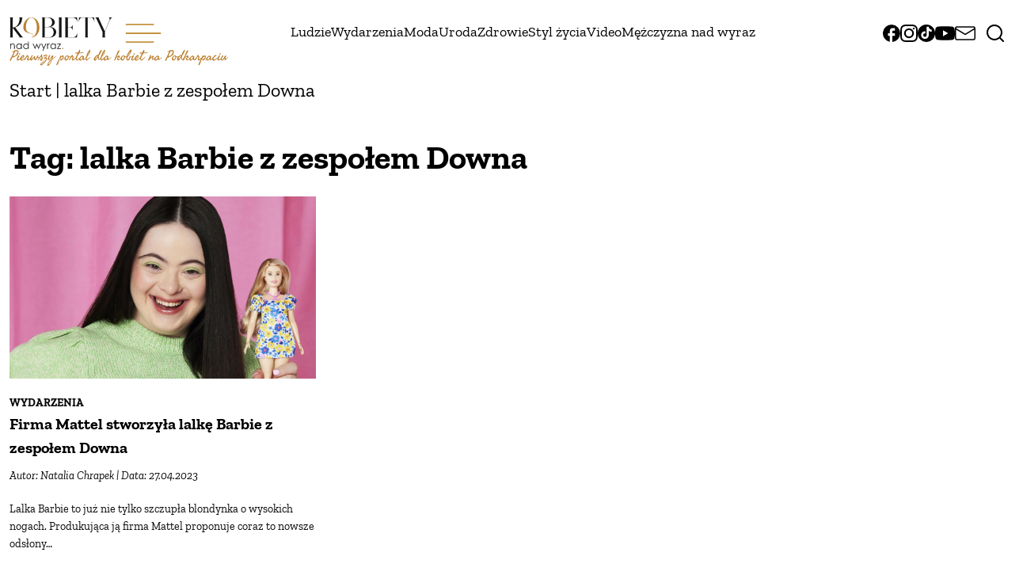

--- FILE ---
content_type: text/html; charset=UTF-8
request_url: https://kobietynadwyraz.pl/tag/lalka-barbie-z-zespolem-downa/
body_size: 17237
content:
<!DOCTYPE html>
<html lang="pl-PL">
    <head>
        <meta charset="UTF-8">
        <meta name="viewport" content="width=device-width, initial-scale=1, shrink-to-fit=no, maximum-scale=1">
        <meta name='robots' content='index, follow, max-image-preview:large, max-snippet:-1, max-video-preview:-1' />
<script id="cookieyes" type="text/javascript" src="https://cdn-cookieyes.com/client_data/d2a12c251ac544bc82a5c39a/script.js"></script>
	<!-- This site is optimized with the Yoast SEO plugin v26.5 - https://yoast.com/wordpress/plugins/seo/ -->
	<title>Tag: lalka Barbie z zespołem Downa - Kobiety Nad Wyraz</title>
	<link rel="canonical" href="https://kobietynadwyraz.pl/tag/lalka-barbie-z-zespolem-downa/" />
	<meta property="og:locale" content="pl_PL" />
	<meta property="og:type" content="article" />
	<meta property="og:title" content="Tag: lalka Barbie z zespołem Downa - Kobiety Nad Wyraz" />
	<meta property="og:url" content="https://kobietynadwyraz.pl/tag/lalka-barbie-z-zespolem-downa/" />
	<meta property="og:site_name" content="Kobiety Nad Wyraz" />
	<meta name="twitter:card" content="summary_large_image" />
	<script type="application/ld+json" class="yoast-schema-graph">{"@context":"https://schema.org","@graph":[{"@type":"CollectionPage","@id":"https://kobietynadwyraz.pl/tag/lalka-barbie-z-zespolem-downa/","url":"https://kobietynadwyraz.pl/tag/lalka-barbie-z-zespolem-downa/","name":"Tag: lalka Barbie z zespołem Downa - Kobiety Nad Wyraz","isPartOf":{"@id":"https://kobietynadwyraz.pl/#website"},"primaryImageOfPage":{"@id":"https://kobietynadwyraz.pl/tag/lalka-barbie-z-zespolem-downa/#primaryimage"},"image":{"@id":"https://kobietynadwyraz.pl/tag/lalka-barbie-z-zespolem-downa/#primaryimage"},"thumbnailUrl":"https://kobietynadwyraz.pl/wp-content/uploads/2023/04/ellie.webp","breadcrumb":{"@id":"https://kobietynadwyraz.pl/tag/lalka-barbie-z-zespolem-downa/#breadcrumb"},"inLanguage":"pl-PL"},{"@type":"ImageObject","inLanguage":"pl-PL","@id":"https://kobietynadwyraz.pl/tag/lalka-barbie-z-zespolem-downa/#primaryimage","url":"https://kobietynadwyraz.pl/wp-content/uploads/2023/04/ellie.webp","contentUrl":"https://kobietynadwyraz.pl/wp-content/uploads/2023/04/ellie.webp","width":1300,"height":867},{"@type":"BreadcrumbList","@id":"https://kobietynadwyraz.pl/tag/lalka-barbie-z-zespolem-downa/#breadcrumb","itemListElement":[{"@type":"ListItem","position":1,"name":"Start","item":"https://kobietynadwyraz.pl/"},{"@type":"ListItem","position":2,"name":"lalka Barbie z zespołem Downa"}]},{"@type":"WebSite","@id":"https://kobietynadwyraz.pl/#website","url":"https://kobietynadwyraz.pl/","name":"Kobiety Nad Wyraz","description":"Osoby | Trendy | Wydarzenia","publisher":{"@id":"https://kobietynadwyraz.pl/#organization"},"potentialAction":[{"@type":"SearchAction","target":{"@type":"EntryPoint","urlTemplate":"https://kobietynadwyraz.pl/?s={search_term_string}"},"query-input":{"@type":"PropertyValueSpecification","valueRequired":true,"valueName":"search_term_string"}}],"inLanguage":"pl-PL"},{"@type":"Organization","@id":"https://kobietynadwyraz.pl/#organization","name":"Kobiety Nad Wyraz","url":"https://kobietynadwyraz.pl/","logo":{"@type":"ImageObject","inLanguage":"pl-PL","@id":"https://kobietynadwyraz.pl/#/schema/logo/image/","url":"https://kobietynadwyraz.pl/wp-content/uploads/2023/02/logo.svg","contentUrl":"https://kobietynadwyraz.pl/wp-content/uploads/2023/02/logo.svg","width":199,"height":64,"caption":"Kobiety Nad Wyraz"},"image":{"@id":"https://kobietynadwyraz.pl/#/schema/logo/image/"}}]}</script>
	<!-- / Yoast SEO plugin. -->


<link rel="alternate" type="application/rss+xml" title="Kobiety Nad Wyraz &raquo; Kanał z wpisami otagowanymi jako lalka Barbie z zespołem Downa" href="https://kobietynadwyraz.pl/tag/lalka-barbie-z-zespolem-downa/feed/" />
<style id='wp-img-auto-sizes-contain-inline-css' type='text/css'>
img:is([sizes=auto i],[sizes^="auto," i]){contain-intrinsic-size:3000px 1500px}
/*# sourceURL=wp-img-auto-sizes-contain-inline-css */
</style>
<style id='wp-emoji-styles-inline-css' type='text/css'>

	img.wp-smiley, img.emoji {
		display: inline !important;
		border: none !important;
		box-shadow: none !important;
		height: 1em !important;
		width: 1em !important;
		margin: 0 0.07em !important;
		vertical-align: -0.1em !important;
		background: none !important;
		padding: 0 !important;
	}
/*# sourceURL=wp-emoji-styles-inline-css */
</style>
<style id='wp-block-library-inline-css' type='text/css'>
:root{--wp-block-synced-color:#7a00df;--wp-block-synced-color--rgb:122,0,223;--wp-bound-block-color:var(--wp-block-synced-color);--wp-editor-canvas-background:#ddd;--wp-admin-theme-color:#007cba;--wp-admin-theme-color--rgb:0,124,186;--wp-admin-theme-color-darker-10:#006ba1;--wp-admin-theme-color-darker-10--rgb:0,107,160.5;--wp-admin-theme-color-darker-20:#005a87;--wp-admin-theme-color-darker-20--rgb:0,90,135;--wp-admin-border-width-focus:2px}@media (min-resolution:192dpi){:root{--wp-admin-border-width-focus:1.5px}}.wp-element-button{cursor:pointer}:root .has-very-light-gray-background-color{background-color:#eee}:root .has-very-dark-gray-background-color{background-color:#313131}:root .has-very-light-gray-color{color:#eee}:root .has-very-dark-gray-color{color:#313131}:root .has-vivid-green-cyan-to-vivid-cyan-blue-gradient-background{background:linear-gradient(135deg,#00d084,#0693e3)}:root .has-purple-crush-gradient-background{background:linear-gradient(135deg,#34e2e4,#4721fb 50%,#ab1dfe)}:root .has-hazy-dawn-gradient-background{background:linear-gradient(135deg,#faaca8,#dad0ec)}:root .has-subdued-olive-gradient-background{background:linear-gradient(135deg,#fafae1,#67a671)}:root .has-atomic-cream-gradient-background{background:linear-gradient(135deg,#fdd79a,#004a59)}:root .has-nightshade-gradient-background{background:linear-gradient(135deg,#330968,#31cdcf)}:root .has-midnight-gradient-background{background:linear-gradient(135deg,#020381,#2874fc)}:root{--wp--preset--font-size--normal:16px;--wp--preset--font-size--huge:42px}.has-regular-font-size{font-size:1em}.has-larger-font-size{font-size:2.625em}.has-normal-font-size{font-size:var(--wp--preset--font-size--normal)}.has-huge-font-size{font-size:var(--wp--preset--font-size--huge)}.has-text-align-center{text-align:center}.has-text-align-left{text-align:left}.has-text-align-right{text-align:right}.has-fit-text{white-space:nowrap!important}#end-resizable-editor-section{display:none}.aligncenter{clear:both}.items-justified-left{justify-content:flex-start}.items-justified-center{justify-content:center}.items-justified-right{justify-content:flex-end}.items-justified-space-between{justify-content:space-between}.screen-reader-text{border:0;clip-path:inset(50%);height:1px;margin:-1px;overflow:hidden;padding:0;position:absolute;width:1px;word-wrap:normal!important}.screen-reader-text:focus{background-color:#ddd;clip-path:none;color:#444;display:block;font-size:1em;height:auto;left:5px;line-height:normal;padding:15px 23px 14px;text-decoration:none;top:5px;width:auto;z-index:100000}html :where(.has-border-color){border-style:solid}html :where([style*=border-top-color]){border-top-style:solid}html :where([style*=border-right-color]){border-right-style:solid}html :where([style*=border-bottom-color]){border-bottom-style:solid}html :where([style*=border-left-color]){border-left-style:solid}html :where([style*=border-width]){border-style:solid}html :where([style*=border-top-width]){border-top-style:solid}html :where([style*=border-right-width]){border-right-style:solid}html :where([style*=border-bottom-width]){border-bottom-style:solid}html :where([style*=border-left-width]){border-left-style:solid}html :where(img[class*=wp-image-]){height:auto;max-width:100%}:where(figure){margin:0 0 1em}html :where(.is-position-sticky){--wp-admin--admin-bar--position-offset:var(--wp-admin--admin-bar--height,0px)}@media screen and (max-width:600px){html :where(.is-position-sticky){--wp-admin--admin-bar--position-offset:0px}}

/*# sourceURL=wp-block-library-inline-css */
</style><style id='wp-block-heading-inline-css' type='text/css'>
h1:where(.wp-block-heading).has-background,h2:where(.wp-block-heading).has-background,h3:where(.wp-block-heading).has-background,h4:where(.wp-block-heading).has-background,h5:where(.wp-block-heading).has-background,h6:where(.wp-block-heading).has-background{padding:1.25em 2.375em}h1.has-text-align-left[style*=writing-mode]:where([style*=vertical-lr]),h1.has-text-align-right[style*=writing-mode]:where([style*=vertical-rl]),h2.has-text-align-left[style*=writing-mode]:where([style*=vertical-lr]),h2.has-text-align-right[style*=writing-mode]:where([style*=vertical-rl]),h3.has-text-align-left[style*=writing-mode]:where([style*=vertical-lr]),h3.has-text-align-right[style*=writing-mode]:where([style*=vertical-rl]),h4.has-text-align-left[style*=writing-mode]:where([style*=vertical-lr]),h4.has-text-align-right[style*=writing-mode]:where([style*=vertical-rl]),h5.has-text-align-left[style*=writing-mode]:where([style*=vertical-lr]),h5.has-text-align-right[style*=writing-mode]:where([style*=vertical-rl]),h6.has-text-align-left[style*=writing-mode]:where([style*=vertical-lr]),h6.has-text-align-right[style*=writing-mode]:where([style*=vertical-rl]){rotate:180deg}
/*# sourceURL=https://kobietynadwyraz.pl/wp-includes/blocks/heading/style.min.css */
</style>
<style id='wp-block-image-inline-css' type='text/css'>
.wp-block-image>a,.wp-block-image>figure>a{display:inline-block}.wp-block-image img{box-sizing:border-box;height:auto;max-width:100%;vertical-align:bottom}@media not (prefers-reduced-motion){.wp-block-image img.hide{visibility:hidden}.wp-block-image img.show{animation:show-content-image .4s}}.wp-block-image[style*=border-radius] img,.wp-block-image[style*=border-radius]>a{border-radius:inherit}.wp-block-image.has-custom-border img{box-sizing:border-box}.wp-block-image.aligncenter{text-align:center}.wp-block-image.alignfull>a,.wp-block-image.alignwide>a{width:100%}.wp-block-image.alignfull img,.wp-block-image.alignwide img{height:auto;width:100%}.wp-block-image .aligncenter,.wp-block-image .alignleft,.wp-block-image .alignright,.wp-block-image.aligncenter,.wp-block-image.alignleft,.wp-block-image.alignright{display:table}.wp-block-image .aligncenter>figcaption,.wp-block-image .alignleft>figcaption,.wp-block-image .alignright>figcaption,.wp-block-image.aligncenter>figcaption,.wp-block-image.alignleft>figcaption,.wp-block-image.alignright>figcaption{caption-side:bottom;display:table-caption}.wp-block-image .alignleft{float:left;margin:.5em 1em .5em 0}.wp-block-image .alignright{float:right;margin:.5em 0 .5em 1em}.wp-block-image .aligncenter{margin-left:auto;margin-right:auto}.wp-block-image :where(figcaption){margin-bottom:1em;margin-top:.5em}.wp-block-image.is-style-circle-mask img{border-radius:9999px}@supports ((-webkit-mask-image:none) or (mask-image:none)) or (-webkit-mask-image:none){.wp-block-image.is-style-circle-mask img{border-radius:0;-webkit-mask-image:url('data:image/svg+xml;utf8,<svg viewBox="0 0 100 100" xmlns="http://www.w3.org/2000/svg"><circle cx="50" cy="50" r="50"/></svg>');mask-image:url('data:image/svg+xml;utf8,<svg viewBox="0 0 100 100" xmlns="http://www.w3.org/2000/svg"><circle cx="50" cy="50" r="50"/></svg>');mask-mode:alpha;-webkit-mask-position:center;mask-position:center;-webkit-mask-repeat:no-repeat;mask-repeat:no-repeat;-webkit-mask-size:contain;mask-size:contain}}:root :where(.wp-block-image.is-style-rounded img,.wp-block-image .is-style-rounded img){border-radius:9999px}.wp-block-image figure{margin:0}.wp-lightbox-container{display:flex;flex-direction:column;position:relative}.wp-lightbox-container img{cursor:zoom-in}.wp-lightbox-container img:hover+button{opacity:1}.wp-lightbox-container button{align-items:center;backdrop-filter:blur(16px) saturate(180%);background-color:#5a5a5a40;border:none;border-radius:4px;cursor:zoom-in;display:flex;height:20px;justify-content:center;opacity:0;padding:0;position:absolute;right:16px;text-align:center;top:16px;width:20px;z-index:100}@media not (prefers-reduced-motion){.wp-lightbox-container button{transition:opacity .2s ease}}.wp-lightbox-container button:focus-visible{outline:3px auto #5a5a5a40;outline:3px auto -webkit-focus-ring-color;outline-offset:3px}.wp-lightbox-container button:hover{cursor:pointer;opacity:1}.wp-lightbox-container button:focus{opacity:1}.wp-lightbox-container button:focus,.wp-lightbox-container button:hover,.wp-lightbox-container button:not(:hover):not(:active):not(.has-background){background-color:#5a5a5a40;border:none}.wp-lightbox-overlay{box-sizing:border-box;cursor:zoom-out;height:100vh;left:0;overflow:hidden;position:fixed;top:0;visibility:hidden;width:100%;z-index:100000}.wp-lightbox-overlay .close-button{align-items:center;cursor:pointer;display:flex;justify-content:center;min-height:40px;min-width:40px;padding:0;position:absolute;right:calc(env(safe-area-inset-right) + 16px);top:calc(env(safe-area-inset-top) + 16px);z-index:5000000}.wp-lightbox-overlay .close-button:focus,.wp-lightbox-overlay .close-button:hover,.wp-lightbox-overlay .close-button:not(:hover):not(:active):not(.has-background){background:none;border:none}.wp-lightbox-overlay .lightbox-image-container{height:var(--wp--lightbox-container-height);left:50%;overflow:hidden;position:absolute;top:50%;transform:translate(-50%,-50%);transform-origin:top left;width:var(--wp--lightbox-container-width);z-index:9999999999}.wp-lightbox-overlay .wp-block-image{align-items:center;box-sizing:border-box;display:flex;height:100%;justify-content:center;margin:0;position:relative;transform-origin:0 0;width:100%;z-index:3000000}.wp-lightbox-overlay .wp-block-image img{height:var(--wp--lightbox-image-height);min-height:var(--wp--lightbox-image-height);min-width:var(--wp--lightbox-image-width);width:var(--wp--lightbox-image-width)}.wp-lightbox-overlay .wp-block-image figcaption{display:none}.wp-lightbox-overlay button{background:none;border:none}.wp-lightbox-overlay .scrim{background-color:#fff;height:100%;opacity:.9;position:absolute;width:100%;z-index:2000000}.wp-lightbox-overlay.active{visibility:visible}@media not (prefers-reduced-motion){.wp-lightbox-overlay.active{animation:turn-on-visibility .25s both}.wp-lightbox-overlay.active img{animation:turn-on-visibility .35s both}.wp-lightbox-overlay.show-closing-animation:not(.active){animation:turn-off-visibility .35s both}.wp-lightbox-overlay.show-closing-animation:not(.active) img{animation:turn-off-visibility .25s both}.wp-lightbox-overlay.zoom.active{animation:none;opacity:1;visibility:visible}.wp-lightbox-overlay.zoom.active .lightbox-image-container{animation:lightbox-zoom-in .4s}.wp-lightbox-overlay.zoom.active .lightbox-image-container img{animation:none}.wp-lightbox-overlay.zoom.active .scrim{animation:turn-on-visibility .4s forwards}.wp-lightbox-overlay.zoom.show-closing-animation:not(.active){animation:none}.wp-lightbox-overlay.zoom.show-closing-animation:not(.active) .lightbox-image-container{animation:lightbox-zoom-out .4s}.wp-lightbox-overlay.zoom.show-closing-animation:not(.active) .lightbox-image-container img{animation:none}.wp-lightbox-overlay.zoom.show-closing-animation:not(.active) .scrim{animation:turn-off-visibility .4s forwards}}@keyframes show-content-image{0%{visibility:hidden}99%{visibility:hidden}to{visibility:visible}}@keyframes turn-on-visibility{0%{opacity:0}to{opacity:1}}@keyframes turn-off-visibility{0%{opacity:1;visibility:visible}99%{opacity:0;visibility:visible}to{opacity:0;visibility:hidden}}@keyframes lightbox-zoom-in{0%{transform:translate(calc((-100vw + var(--wp--lightbox-scrollbar-width))/2 + var(--wp--lightbox-initial-left-position)),calc(-50vh + var(--wp--lightbox-initial-top-position))) scale(var(--wp--lightbox-scale))}to{transform:translate(-50%,-50%) scale(1)}}@keyframes lightbox-zoom-out{0%{transform:translate(-50%,-50%) scale(1);visibility:visible}99%{visibility:visible}to{transform:translate(calc((-100vw + var(--wp--lightbox-scrollbar-width))/2 + var(--wp--lightbox-initial-left-position)),calc(-50vh + var(--wp--lightbox-initial-top-position))) scale(var(--wp--lightbox-scale));visibility:hidden}}
/*# sourceURL=https://kobietynadwyraz.pl/wp-includes/blocks/image/style.min.css */
</style>
<style id='wp-block-paragraph-inline-css' type='text/css'>
.is-small-text{font-size:.875em}.is-regular-text{font-size:1em}.is-large-text{font-size:2.25em}.is-larger-text{font-size:3em}.has-drop-cap:not(:focus):first-letter{float:left;font-size:8.4em;font-style:normal;font-weight:100;line-height:.68;margin:.05em .1em 0 0;text-transform:uppercase}body.rtl .has-drop-cap:not(:focus):first-letter{float:none;margin-left:.1em}p.has-drop-cap.has-background{overflow:hidden}:root :where(p.has-background){padding:1.25em 2.375em}:where(p.has-text-color:not(.has-link-color)) a{color:inherit}p.has-text-align-left[style*="writing-mode:vertical-lr"],p.has-text-align-right[style*="writing-mode:vertical-rl"]{rotate:180deg}
/*# sourceURL=https://kobietynadwyraz.pl/wp-includes/blocks/paragraph/style.min.css */
</style>
<link rel='stylesheet' id='wc-blocks-style-css' href='https://kobietynadwyraz.pl/wp-content/plugins/woocommerce/assets/client/blocks/wc-blocks.css?ver=wc-10.4.0' type='text/css' media='all' />
<style id='global-styles-inline-css' type='text/css'>
:root{--wp--preset--aspect-ratio--square: 1;--wp--preset--aspect-ratio--4-3: 4/3;--wp--preset--aspect-ratio--3-4: 3/4;--wp--preset--aspect-ratio--3-2: 3/2;--wp--preset--aspect-ratio--2-3: 2/3;--wp--preset--aspect-ratio--16-9: 16/9;--wp--preset--aspect-ratio--9-16: 9/16;--wp--preset--color--black: #000000;--wp--preset--color--cyan-bluish-gray: #abb8c3;--wp--preset--color--white: #ffffff;--wp--preset--color--pale-pink: #f78da7;--wp--preset--color--vivid-red: #cf2e2e;--wp--preset--color--luminous-vivid-orange: #ff6900;--wp--preset--color--luminous-vivid-amber: #fcb900;--wp--preset--color--light-green-cyan: #7bdcb5;--wp--preset--color--vivid-green-cyan: #00d084;--wp--preset--color--pale-cyan-blue: #8ed1fc;--wp--preset--color--vivid-cyan-blue: #0693e3;--wp--preset--color--vivid-purple: #9b51e0;--wp--preset--gradient--vivid-cyan-blue-to-vivid-purple: linear-gradient(135deg,rgb(6,147,227) 0%,rgb(155,81,224) 100%);--wp--preset--gradient--light-green-cyan-to-vivid-green-cyan: linear-gradient(135deg,rgb(122,220,180) 0%,rgb(0,208,130) 100%);--wp--preset--gradient--luminous-vivid-amber-to-luminous-vivid-orange: linear-gradient(135deg,rgb(252,185,0) 0%,rgb(255,105,0) 100%);--wp--preset--gradient--luminous-vivid-orange-to-vivid-red: linear-gradient(135deg,rgb(255,105,0) 0%,rgb(207,46,46) 100%);--wp--preset--gradient--very-light-gray-to-cyan-bluish-gray: linear-gradient(135deg,rgb(238,238,238) 0%,rgb(169,184,195) 100%);--wp--preset--gradient--cool-to-warm-spectrum: linear-gradient(135deg,rgb(74,234,220) 0%,rgb(151,120,209) 20%,rgb(207,42,186) 40%,rgb(238,44,130) 60%,rgb(251,105,98) 80%,rgb(254,248,76) 100%);--wp--preset--gradient--blush-light-purple: linear-gradient(135deg,rgb(255,206,236) 0%,rgb(152,150,240) 100%);--wp--preset--gradient--blush-bordeaux: linear-gradient(135deg,rgb(254,205,165) 0%,rgb(254,45,45) 50%,rgb(107,0,62) 100%);--wp--preset--gradient--luminous-dusk: linear-gradient(135deg,rgb(255,203,112) 0%,rgb(199,81,192) 50%,rgb(65,88,208) 100%);--wp--preset--gradient--pale-ocean: linear-gradient(135deg,rgb(255,245,203) 0%,rgb(182,227,212) 50%,rgb(51,167,181) 100%);--wp--preset--gradient--electric-grass: linear-gradient(135deg,rgb(202,248,128) 0%,rgb(113,206,126) 100%);--wp--preset--gradient--midnight: linear-gradient(135deg,rgb(2,3,129) 0%,rgb(40,116,252) 100%);--wp--preset--font-size--small: 13px;--wp--preset--font-size--medium: 20px;--wp--preset--font-size--large: 36px;--wp--preset--font-size--x-large: 42px;--wp--preset--spacing--20: 0.44rem;--wp--preset--spacing--30: 0.67rem;--wp--preset--spacing--40: 1rem;--wp--preset--spacing--50: 1.5rem;--wp--preset--spacing--60: 2.25rem;--wp--preset--spacing--70: 3.38rem;--wp--preset--spacing--80: 5.06rem;--wp--preset--shadow--natural: 6px 6px 9px rgba(0, 0, 0, 0.2);--wp--preset--shadow--deep: 12px 12px 50px rgba(0, 0, 0, 0.4);--wp--preset--shadow--sharp: 6px 6px 0px rgba(0, 0, 0, 0.2);--wp--preset--shadow--outlined: 6px 6px 0px -3px rgb(255, 255, 255), 6px 6px rgb(0, 0, 0);--wp--preset--shadow--crisp: 6px 6px 0px rgb(0, 0, 0);}:where(.is-layout-flex){gap: 0.5em;}:where(.is-layout-grid){gap: 0.5em;}body .is-layout-flex{display: flex;}.is-layout-flex{flex-wrap: wrap;align-items: center;}.is-layout-flex > :is(*, div){margin: 0;}body .is-layout-grid{display: grid;}.is-layout-grid > :is(*, div){margin: 0;}:where(.wp-block-columns.is-layout-flex){gap: 2em;}:where(.wp-block-columns.is-layout-grid){gap: 2em;}:where(.wp-block-post-template.is-layout-flex){gap: 1.25em;}:where(.wp-block-post-template.is-layout-grid){gap: 1.25em;}.has-black-color{color: var(--wp--preset--color--black) !important;}.has-cyan-bluish-gray-color{color: var(--wp--preset--color--cyan-bluish-gray) !important;}.has-white-color{color: var(--wp--preset--color--white) !important;}.has-pale-pink-color{color: var(--wp--preset--color--pale-pink) !important;}.has-vivid-red-color{color: var(--wp--preset--color--vivid-red) !important;}.has-luminous-vivid-orange-color{color: var(--wp--preset--color--luminous-vivid-orange) !important;}.has-luminous-vivid-amber-color{color: var(--wp--preset--color--luminous-vivid-amber) !important;}.has-light-green-cyan-color{color: var(--wp--preset--color--light-green-cyan) !important;}.has-vivid-green-cyan-color{color: var(--wp--preset--color--vivid-green-cyan) !important;}.has-pale-cyan-blue-color{color: var(--wp--preset--color--pale-cyan-blue) !important;}.has-vivid-cyan-blue-color{color: var(--wp--preset--color--vivid-cyan-blue) !important;}.has-vivid-purple-color{color: var(--wp--preset--color--vivid-purple) !important;}.has-black-background-color{background-color: var(--wp--preset--color--black) !important;}.has-cyan-bluish-gray-background-color{background-color: var(--wp--preset--color--cyan-bluish-gray) !important;}.has-white-background-color{background-color: var(--wp--preset--color--white) !important;}.has-pale-pink-background-color{background-color: var(--wp--preset--color--pale-pink) !important;}.has-vivid-red-background-color{background-color: var(--wp--preset--color--vivid-red) !important;}.has-luminous-vivid-orange-background-color{background-color: var(--wp--preset--color--luminous-vivid-orange) !important;}.has-luminous-vivid-amber-background-color{background-color: var(--wp--preset--color--luminous-vivid-amber) !important;}.has-light-green-cyan-background-color{background-color: var(--wp--preset--color--light-green-cyan) !important;}.has-vivid-green-cyan-background-color{background-color: var(--wp--preset--color--vivid-green-cyan) !important;}.has-pale-cyan-blue-background-color{background-color: var(--wp--preset--color--pale-cyan-blue) !important;}.has-vivid-cyan-blue-background-color{background-color: var(--wp--preset--color--vivid-cyan-blue) !important;}.has-vivid-purple-background-color{background-color: var(--wp--preset--color--vivid-purple) !important;}.has-black-border-color{border-color: var(--wp--preset--color--black) !important;}.has-cyan-bluish-gray-border-color{border-color: var(--wp--preset--color--cyan-bluish-gray) !important;}.has-white-border-color{border-color: var(--wp--preset--color--white) !important;}.has-pale-pink-border-color{border-color: var(--wp--preset--color--pale-pink) !important;}.has-vivid-red-border-color{border-color: var(--wp--preset--color--vivid-red) !important;}.has-luminous-vivid-orange-border-color{border-color: var(--wp--preset--color--luminous-vivid-orange) !important;}.has-luminous-vivid-amber-border-color{border-color: var(--wp--preset--color--luminous-vivid-amber) !important;}.has-light-green-cyan-border-color{border-color: var(--wp--preset--color--light-green-cyan) !important;}.has-vivid-green-cyan-border-color{border-color: var(--wp--preset--color--vivid-green-cyan) !important;}.has-pale-cyan-blue-border-color{border-color: var(--wp--preset--color--pale-cyan-blue) !important;}.has-vivid-cyan-blue-border-color{border-color: var(--wp--preset--color--vivid-cyan-blue) !important;}.has-vivid-purple-border-color{border-color: var(--wp--preset--color--vivid-purple) !important;}.has-vivid-cyan-blue-to-vivid-purple-gradient-background{background: var(--wp--preset--gradient--vivid-cyan-blue-to-vivid-purple) !important;}.has-light-green-cyan-to-vivid-green-cyan-gradient-background{background: var(--wp--preset--gradient--light-green-cyan-to-vivid-green-cyan) !important;}.has-luminous-vivid-amber-to-luminous-vivid-orange-gradient-background{background: var(--wp--preset--gradient--luminous-vivid-amber-to-luminous-vivid-orange) !important;}.has-luminous-vivid-orange-to-vivid-red-gradient-background{background: var(--wp--preset--gradient--luminous-vivid-orange-to-vivid-red) !important;}.has-very-light-gray-to-cyan-bluish-gray-gradient-background{background: var(--wp--preset--gradient--very-light-gray-to-cyan-bluish-gray) !important;}.has-cool-to-warm-spectrum-gradient-background{background: var(--wp--preset--gradient--cool-to-warm-spectrum) !important;}.has-blush-light-purple-gradient-background{background: var(--wp--preset--gradient--blush-light-purple) !important;}.has-blush-bordeaux-gradient-background{background: var(--wp--preset--gradient--blush-bordeaux) !important;}.has-luminous-dusk-gradient-background{background: var(--wp--preset--gradient--luminous-dusk) !important;}.has-pale-ocean-gradient-background{background: var(--wp--preset--gradient--pale-ocean) !important;}.has-electric-grass-gradient-background{background: var(--wp--preset--gradient--electric-grass) !important;}.has-midnight-gradient-background{background: var(--wp--preset--gradient--midnight) !important;}.has-small-font-size{font-size: var(--wp--preset--font-size--small) !important;}.has-medium-font-size{font-size: var(--wp--preset--font-size--medium) !important;}.has-large-font-size{font-size: var(--wp--preset--font-size--large) !important;}.has-x-large-font-size{font-size: var(--wp--preset--font-size--x-large) !important;}
/*# sourceURL=global-styles-inline-css */
</style>

<style id='classic-theme-styles-inline-css' type='text/css'>
/*! This file is auto-generated */
.wp-block-button__link{color:#fff;background-color:#32373c;border-radius:9999px;box-shadow:none;text-decoration:none;padding:calc(.667em + 2px) calc(1.333em + 2px);font-size:1.125em}.wp-block-file__button{background:#32373c;color:#fff;text-decoration:none}
/*# sourceURL=/wp-includes/css/classic-themes.min.css */
</style>
<link rel='stylesheet' id='editorskit-frontend-css' href='https://kobietynadwyraz.pl/wp-content/plugins/block-options/build/style.build.css?ver=new' type='text/css' media='all' />
<link rel='stylesheet' id='dnd-upload-cf7-css' href='https://kobietynadwyraz.pl/wp-content/plugins/drag-and-drop-multiple-file-upload-contact-form-7/assets/css/dnd-upload-cf7.css?ver=1.3.9.2' type='text/css' media='all' />
<link rel='stylesheet' id='contact-form-7-css' href='https://kobietynadwyraz.pl/wp-content/plugins/contact-form-7/includes/css/styles.css?ver=6.1.4' type='text/css' media='all' />
<link rel='stylesheet' id='plugin-style-css' href='https://kobietynadwyraz.pl/wp-content/plugins/custom_components/assets/style.css?ver=6.9' type='text/css' media='all' />
<link rel='stylesheet' id='dae-download-css' href='https://kobietynadwyraz.pl/wp-content/plugins/download-after-email/css/download.css?ver=1756903696' type='text/css' media='all' />
<link rel='stylesheet' id='dashicons-css' href='https://kobietynadwyraz.pl/wp-includes/css/dashicons.min.css?ver=6.9' type='text/css' media='all' />
<link rel='stylesheet' id='dae-fa-css' href='https://kobietynadwyraz.pl/wp-content/plugins/download-after-email/css/all.css?ver=6.9' type='text/css' media='all' />
<link rel='stylesheet' id='woocommerce-layout-css' href='https://kobietynadwyraz.pl/wp-content/plugins/woocommerce/assets/css/woocommerce-layout.css?ver=10.4.0' type='text/css' media='all' />
<link rel='stylesheet' id='woocommerce-smallscreen-css' href='https://kobietynadwyraz.pl/wp-content/plugins/woocommerce/assets/css/woocommerce-smallscreen.css?ver=10.4.0' type='text/css' media='only screen and (max-width: 768px)' />
<link rel='stylesheet' id='woocommerce-general-css' href='https://kobietynadwyraz.pl/wp-content/plugins/woocommerce/assets/css/woocommerce.css?ver=10.4.0' type='text/css' media='all' />
<style id='woocommerce-inline-inline-css' type='text/css'>
.woocommerce form .form-row .required { visibility: visible; }
/*# sourceURL=woocommerce-inline-inline-css */
</style>
<link rel='stylesheet' id='bootstrap-css' href='https://kobietynadwyraz.pl/wp-content/themes/knw/assets/bootstrap/css/bootstrap.min.css?ver=6.9' type='text/css' media='all' />
<link rel='stylesheet' id='owl-css' href='https://kobietynadwyraz.pl/wp-content/themes/knw/assets/owl-carousel/owl.carousel.min.css?ver=6.9' type='text/css' media='all' />
<link rel='stylesheet' id='animate-css' href='https://kobietynadwyraz.pl/wp-content/themes/knw/assets/css/animate.min.css?ver=6.9' type='text/css' media='all' />
<link rel='stylesheet' id='fonts-css' href='https://kobietynadwyraz.pl/wp-content/themes/knw/assets/css/fonts.css?ver=6.9' type='text/css' media='all' />
<link rel='stylesheet' id='style-css' href='https://kobietynadwyraz.pl/wp-content/themes/knw/style.css?ver=6.9' type='text/css' media='all' />
<link rel='stylesheet' id='main-css' href='https://kobietynadwyraz.pl/wp-content/themes/knw/assets/css/main.css?v=1768976665&#038;ver=6.9' type='text/css' media='all' />
<link rel='stylesheet' id='dflip-style-css' href='https://kobietynadwyraz.pl/wp-content/plugins/3d-flipbook-dflip-lite/assets/css/dflip.min.css?ver=2.4.20' type='text/css' media='all' />
<link rel='stylesheet' id='heateor_sss_frontend_css-css' href='https://kobietynadwyraz.pl/wp-content/plugins/sassy-social-share/public/css/sassy-social-share-public.css?ver=3.3.79' type='text/css' media='all' />
<style id='heateor_sss_frontend_css-inline-css' type='text/css'>
.heateor_sss_button_instagram span.heateor_sss_svg,a.heateor_sss_instagram span.heateor_sss_svg{background:radial-gradient(circle at 30% 107%,#fdf497 0,#fdf497 5%,#fd5949 45%,#d6249f 60%,#285aeb 90%)}div.heateor_sss_horizontal_sharing a.heateor_sss_button_instagram span{background:#000!important;}div.heateor_sss_standard_follow_icons_container a.heateor_sss_button_instagram span{background:#000}.heateor_sss_horizontal_sharing .heateor_sss_svg,.heateor_sss_standard_follow_icons_container .heateor_sss_svg{background-color:#000!important;background:#000!important;color:#fff;border-width:0px;border-style:solid;border-color:transparent}.heateor_sss_horizontal_sharing .heateorSssTCBackground{color:#666}.heateor_sss_horizontal_sharing span.heateor_sss_svg:hover,.heateor_sss_standard_follow_icons_container span.heateor_sss_svg:hover{border-color:transparent;}.heateor_sss_vertical_sharing span.heateor_sss_svg,.heateor_sss_floating_follow_icons_container span.heateor_sss_svg{color:#fff;border-width:0px;border-style:solid;border-color:transparent;}.heateor_sss_vertical_sharing .heateorSssTCBackground{color:#666;}.heateor_sss_vertical_sharing span.heateor_sss_svg:hover,.heateor_sss_floating_follow_icons_container span.heateor_sss_svg:hover{border-color:transparent;}@media screen and (max-width:783px) {.heateor_sss_vertical_sharing{display:none!important}}
/*# sourceURL=heateor_sss_frontend_css-inline-css */
</style>
<link rel='stylesheet' id='js_composer_custom_css-css' href='//kobietynadwyraz.pl/wp-content/uploads/js_composer/custom.css?ver=8.7.2' type='text/css' media='all' />
<script type="text/javascript" src="https://kobietynadwyraz.pl/wp-includes/js/jquery/jquery.min.js?ver=3.7.1" id="jquery-core-js"></script>
<script type="text/javascript" src="https://kobietynadwyraz.pl/wp-includes/js/jquery/jquery-migrate.min.js?ver=3.4.1" id="jquery-migrate-js"></script>
<script type="text/javascript" src="https://kobietynadwyraz.pl/wp-content/plugins/woocommerce/assets/js/jquery-blockui/jquery.blockUI.min.js?ver=2.7.0-wc.10.4.0" id="wc-jquery-blockui-js" data-wp-strategy="defer"></script>
<script type="text/javascript" id="wc-add-to-cart-js-extra">
/* <![CDATA[ */
var wc_add_to_cart_params = {"ajax_url":"/wp-admin/admin-ajax.php","wc_ajax_url":"/?wc-ajax=%%endpoint%%","i18n_view_cart":"Zobacz koszyk","cart_url":"https://kobietynadwyraz.pl/?page_id=4870","is_cart":"","cart_redirect_after_add":"no"};
//# sourceURL=wc-add-to-cart-js-extra
/* ]]> */
</script>
<script type="text/javascript" src="https://kobietynadwyraz.pl/wp-content/plugins/woocommerce/assets/js/frontend/add-to-cart.min.js?ver=10.4.0" id="wc-add-to-cart-js" data-wp-strategy="defer"></script>
<script type="text/javascript" src="https://kobietynadwyraz.pl/wp-content/plugins/woocommerce/assets/js/js-cookie/js.cookie.min.js?ver=2.1.4-wc.10.4.0" id="wc-js-cookie-js" defer="defer" data-wp-strategy="defer"></script>
<script type="text/javascript" id="woocommerce-js-extra">
/* <![CDATA[ */
var woocommerce_params = {"ajax_url":"/wp-admin/admin-ajax.php","wc_ajax_url":"/?wc-ajax=%%endpoint%%","i18n_password_show":"Poka\u017c has\u0142o","i18n_password_hide":"Ukryj has\u0142o"};
//# sourceURL=woocommerce-js-extra
/* ]]> */
</script>
<script type="text/javascript" src="https://kobietynadwyraz.pl/wp-content/plugins/woocommerce/assets/js/frontend/woocommerce.min.js?ver=10.4.0" id="woocommerce-js" defer="defer" data-wp-strategy="defer"></script>
<script type="text/javascript" src="https://kobietynadwyraz.pl/wp-content/plugins/js_composer/assets/js/vendors/woocommerce-add-to-cart.js?ver=8.7.2" id="vc_woocommerce-add-to-cart-js-js"></script>
<script></script><link rel="https://api.w.org/" href="https://kobietynadwyraz.pl/wp-json/" /><link rel="alternate" title="JSON" type="application/json" href="https://kobietynadwyraz.pl/wp-json/wp/v2/tags/269" /><link rel="EditURI" type="application/rsd+xml" title="RSD" href="https://kobietynadwyraz.pl/xmlrpc.php?rsd" />
<meta name="generator" content="WordPress 6.9" />
<meta name="generator" content="WooCommerce 10.4.0" />
	<noscript><style>.woocommerce-product-gallery{ opacity: 1 !important; }</style></noscript>
	<meta name="generator" content="Powered by WPBakery Page Builder - drag and drop page builder for WordPress."/>
<style id="uagb-style-conditional-extension">@media (min-width: 1025px){body .uag-hide-desktop.uagb-google-map__wrap,body .uag-hide-desktop{display:none !important}}@media (min-width: 768px) and (max-width: 1024px){body .uag-hide-tab.uagb-google-map__wrap,body .uag-hide-tab{display:none !important}}@media (max-width: 767px){body .uag-hide-mob.uagb-google-map__wrap,body .uag-hide-mob{display:none !important}}</style><style id="uagb-style-frontend-269">.uag-blocks-common-selector{z-index:var(--z-index-desktop) !important}@media (max-width: 976px){.uag-blocks-common-selector{z-index:var(--z-index-tablet) !important}}@media (max-width: 767px){.uag-blocks-common-selector{z-index:var(--z-index-mobile) !important}}
</style><link rel="icon" href="https://kobietynadwyraz.pl/wp-content/uploads/2023/02/knw_favicon.png" sizes="32x32" />
<link rel="icon" href="https://kobietynadwyraz.pl/wp-content/uploads/2023/02/knw_favicon.png" sizes="192x192" />
<link rel="apple-touch-icon" href="https://kobietynadwyraz.pl/wp-content/uploads/2023/02/knw_favicon.png" />
<meta name="msapplication-TileImage" content="https://kobietynadwyraz.pl/wp-content/uploads/2023/02/knw_favicon.png" />
<noscript><style> .wpb_animate_when_almost_visible { opacity: 1; }</style></noscript>
        <!-- Google Tag Manager -->
            <script>(function(w,d,s,l,i){w[l]=w[l]||[];w[l].push({'gtm.start':
            new Date().getTime(),event:'gtm.js'});var f=d.getElementsByTagName(s)[0],
            j=d.createElement(s),dl=l!='dataLayer'?'&l='+l:'';j.async=true;j.src=
            'https://www.googletagmanager.com/gtm.js?id='+i+dl;f.parentNode.insertBefore(j,f);
            })(window,document,'script','dataLayer','GTM-T7VT9WJ');</script>
        <!-- End Google Tag Manager -->
        <meta name="facebook-domain-verification" content="yk1yehfv74ih7w4psrvftdvpkaybfd" />
    </head>
    <body class="archive tag tag-lalka-barbie-z-zespolem-downa tag-269 wp-custom-logo wp-theme-knw theme-knw woocommerce-no-js wpb-js-composer js-comp-ver-8.7.2 vc_responsive">
                <!-- Google Tag Manager (noscript) -->
            <noscript><iframe src="https://www.googletagmanager.com/ns.html?id=GTM-T7VT9WJ" height="0" width="0" style="display:none;visibility:hidden"></iframe></noscript>
        <!-- End Google Tag Manager (noscript) -->

        <header id="header">
            <nav class="navbar navbar-expand-lg">
                <div class="container-fluid">
                    <div class="brand-container">
                        <a href="https://kobietynadwyraz.pl/" class="custom-logo-link" rel="home"><img width="199" height="64" src="https://kobietynadwyraz.pl/wp-content/uploads/2023/02/logo.svg" class="custom-logo" alt="Kobiety Nad Wyraz" decoding="async" /></a>                        <button class="menu-toggler" type="button" data-bs-toggle="offcanvas" data-bs-target="#canvasMenu" aria-controls="canvasMenu" title="Menu">
                            <img src="https://kobietynadwyraz.pl/wp-content/themes/knw/assets/img/menu-toggler.svg" width="48" height="24" alt="Menu">
                        </button>
                    </div>
                    
                    <div class="main-nav">
                    <ul id="menu-main-menu" class="navbar-nav"><li id="menu-item-205" class="menu-item menu-item-type-taxonomy menu-item-object-category menu-item-has-children menu-item-205"><a href="https://kobietynadwyraz.pl/kategoria/ludzie/">Ludzie</a>
<ul class="sub-menu">
	<li id="menu-item-305" class="menu-item menu-item-type-taxonomy menu-item-object-category menu-item-305"><a href="https://kobietynadwyraz.pl/kategoria/ludzie/">Ludzie</a></li>
	<li id="menu-item-289" class="menu-item menu-item-type-taxonomy menu-item-object-category menu-item-289"><a href="https://kobietynadwyraz.pl/kategoria/ludzie/portrety/">Portrety</a></li>
	<li id="menu-item-287" class="menu-item menu-item-type-taxonomy menu-item-object-category menu-item-287"><a href="https://kobietynadwyraz.pl/kategoria/ludzie/kobiety-w-biznesie/">Kobiety w biznesie</a></li>
	<li id="menu-item-288" class="menu-item menu-item-type-taxonomy menu-item-object-category menu-item-288"><a href="https://kobietynadwyraz.pl/kategoria/ludzie/rozmowy/">Rozmowy</a></li>
</ul>
</li>
<li id="menu-item-206" class="menu-item menu-item-type-taxonomy menu-item-object-category menu-item-206"><a href="https://kobietynadwyraz.pl/kategoria/wydarzenia/">Wydarzenia</a></li>
<li id="menu-item-207" class="menu-item menu-item-type-taxonomy menu-item-object-category menu-item-has-children menu-item-207"><a href="https://kobietynadwyraz.pl/kategoria/moda/">Moda</a>
<ul class="sub-menu">
	<li id="menu-item-304" class="menu-item menu-item-type-taxonomy menu-item-object-category menu-item-304"><a href="https://kobietynadwyraz.pl/kategoria/moda/">Moda</a></li>
	<li id="menu-item-290" class="menu-item menu-item-type-taxonomy menu-item-object-category menu-item-290"><a href="https://kobietynadwyraz.pl/kategoria/moda/trendy/">Trendy</a></li>
	<li id="menu-item-291" class="menu-item menu-item-type-taxonomy menu-item-object-category menu-item-291"><a href="https://kobietynadwyraz.pl/kategoria/moda/stylizacje/">Stylizacje</a></li>
	<li id="menu-item-292" class="menu-item menu-item-type-taxonomy menu-item-object-category menu-item-292"><a href="https://kobietynadwyraz.pl/kategoria/moda/shopping/">Shopping</a></li>
</ul>
</li>
<li id="menu-item-208" class="menu-item menu-item-type-taxonomy menu-item-object-category menu-item-has-children menu-item-208"><a href="https://kobietynadwyraz.pl/kategoria/uroda/">Uroda</a>
<ul class="sub-menu">
	<li id="menu-item-306" class="menu-item menu-item-type-taxonomy menu-item-object-category menu-item-306"><a href="https://kobietynadwyraz.pl/kategoria/uroda/">Uroda</a></li>
	<li id="menu-item-293" class="menu-item menu-item-type-taxonomy menu-item-object-category menu-item-293"><a href="https://kobietynadwyraz.pl/kategoria/uroda/pielegnacja/">Pielęgnacja</a></li>
	<li id="menu-item-294" class="menu-item menu-item-type-taxonomy menu-item-object-category menu-item-294"><a href="https://kobietynadwyraz.pl/kategoria/uroda/makijaz/">Makijaż</a></li>
	<li id="menu-item-295" class="menu-item menu-item-type-taxonomy menu-item-object-category menu-item-295"><a href="https://kobietynadwyraz.pl/kategoria/uroda/wlosy/">Włosy</a></li>
</ul>
</li>
<li id="menu-item-209" class="menu-item menu-item-type-taxonomy menu-item-object-category menu-item-has-children menu-item-209"><a href="https://kobietynadwyraz.pl/kategoria/zdrowie/">Zdrowie</a>
<ul class="sub-menu">
	<li id="menu-item-307" class="menu-item menu-item-type-taxonomy menu-item-object-category menu-item-307"><a href="https://kobietynadwyraz.pl/kategoria/zdrowie/">Zdrowie</a></li>
	<li id="menu-item-296" class="menu-item menu-item-type-taxonomy menu-item-object-category menu-item-296"><a href="https://kobietynadwyraz.pl/kategoria/zdrowie/dieta/">Dieta</a></li>
	<li id="menu-item-297" class="menu-item menu-item-type-taxonomy menu-item-object-category menu-item-297"><a href="https://kobietynadwyraz.pl/kategoria/zdrowie/ruch/">Ruch</a></li>
	<li id="menu-item-298" class="menu-item menu-item-type-taxonomy menu-item-object-category menu-item-298"><a href="https://kobietynadwyraz.pl/kategoria/zdrowie/psychologia/">Psychologia</a></li>
</ul>
</li>
<li id="menu-item-210" class="menu-item menu-item-type-taxonomy menu-item-object-category menu-item-has-children menu-item-210"><a href="https://kobietynadwyraz.pl/kategoria/styl-zycia/">Styl życia</a>
<ul class="sub-menu">
	<li id="menu-item-308" class="menu-item menu-item-type-taxonomy menu-item-object-category menu-item-308"><a href="https://kobietynadwyraz.pl/kategoria/styl-zycia/">Styl życia</a></li>
	<li id="menu-item-299" class="menu-item menu-item-type-taxonomy menu-item-object-category menu-item-299"><a href="https://kobietynadwyraz.pl/kategoria/styl-zycia/kobiety-o-prawie/">Kobiety o prawie</a></li>
	<li id="menu-item-300" class="menu-item menu-item-type-taxonomy menu-item-object-category menu-item-300"><a href="https://kobietynadwyraz.pl/kategoria/styl-zycia/macierzynstwo/">Macierzyństwo</a></li>
	<li id="menu-item-301" class="menu-item menu-item-type-taxonomy menu-item-object-category menu-item-301"><a href="https://kobietynadwyraz.pl/kategoria/styl-zycia/podroze/">Podróże</a></li>
	<li id="menu-item-302" class="menu-item menu-item-type-taxonomy menu-item-object-category menu-item-302"><a href="https://kobietynadwyraz.pl/kategoria/styl-zycia/kulinaria/">Kulinaria</a></li>
	<li id="menu-item-303" class="menu-item menu-item-type-taxonomy menu-item-object-category menu-item-303"><a href="https://kobietynadwyraz.pl/kategoria/styl-zycia/inspirujace-wnetrza/">Inspirujące wnętrza</a></li>
</ul>
</li>
<li id="menu-item-760" class="menu-item menu-item-type-taxonomy menu-item-object-category menu-item-760"><a href="https://kobietynadwyraz.pl/kategoria/video/">Video</a></li>
<li id="menu-item-4916" class="menu-item menu-item-type-taxonomy menu-item-object-category menu-item-has-children menu-item-4916"><a href="https://kobietynadwyraz.pl/kategoria/mezczyzna-nad-wyraz/">Mężczyzna nad wyraz</a>
<ul class="sub-menu">
	<li id="menu-item-4920" class="menu-item menu-item-type-taxonomy menu-item-object-category menu-item-4920"><a href="https://kobietynadwyraz.pl/kategoria/mezczyzna-nad-wyraz/">Mężczyzna nad wyraz</a></li>
	<li id="menu-item-4917" class="menu-item menu-item-type-taxonomy menu-item-object-category menu-item-4917"><a href="https://kobietynadwyraz.pl/kategoria/mezczyzna-nad-wyraz/meska-psychologia/">Męska psychologia</a></li>
	<li id="menu-item-4918" class="menu-item menu-item-type-taxonomy menu-item-object-category menu-item-4918"><a href="https://kobietynadwyraz.pl/kategoria/mezczyzna-nad-wyraz/moda-i-styl/">Moda &amp; styl</a></li>
	<li id="menu-item-4919" class="menu-item menu-item-type-taxonomy menu-item-object-category menu-item-4919"><a href="https://kobietynadwyraz.pl/kategoria/mezczyzna-nad-wyraz/sport/">Sport</a></li>
</ul>
</li>
</ul>                    </div>

                    <div class="header-socials d-none d-sm-flex">
                        <div class="header-items">
    <ul>
<li><a href="https://www.facebook.com/kobietynadwyraz" target="_blank" title="Facebook"><img decoding="async" src="/wp-content/themes/knw/assets/img/facebook.svg" alt="Facebook" width="22" height="22"></a></li>
        <li><a href="https://www.instagram.com/kobietynadwyraz/" target="_blank" title="Instagram"><img decoding="async" src="/wp-content/themes/knw/assets/img/instagram.svg" alt="Instagram" width="22" height="22"></a></li>
        <li><a href="https://www.tiktok.com/@kobietynadwyraz" target="_blank" title="TikTok"><img decoding="async" src="/wp-content/themes/knw/assets/img/tiktok.svg" alt="TikTok" width="22" height="22"></a></li>
        <li><a href="https://www.youtube.com/@kobietynadwyraz" target="_blank" title="YouTube"><img decoding="async" src="/wp-content/themes/knw/assets/img/youtube.svg" alt="Youtube" width="25" height="18"></a></li>
        <li><a href="/kontakt" title="Kontakt"><img decoding="async" src="/wp-content/themes/knw/assets/img/email.svg" alt="Kontakt" width="26" height="18"></a></li>

    </ul>
</div>                        <!-- Button trigger modal -->
                        <button type="button" id="modalss" class="menu-search" data-bs-toggle="modal" data-bs-target="#exampleModal">
                                <img src="/wp-content/themes/knw/assets/img/search.svg" alt="Szukaj" width="22" height="22">
                        </button>
                    
                    </div>
                </div>
            </nav>

            <div class="offcanvas offcanvas-start website-menu" tabindex="-1" id="canvasMenu" aria-labelledby="canvasMenuLabel">
                <div class="offcanvas-header">
                    <a href="https://kobietynadwyraz.pl/" class="custom-logo-link" rel="home"><img width="199" height="64" src="https://kobietynadwyraz.pl/wp-content/uploads/2023/02/logo.svg" class="custom-logo" alt="Kobiety Nad Wyraz" decoding="async" /></a>                    <button type="button" class="menu-close-btn" data-bs-dismiss="offcanvas" aria-label="Close" title="Zamknij">
                        <img src="https://kobietynadwyraz.pl/wp-content/themes/knw/assets/img/menu-close.svg" width="25" height="25" alt="Zamknij">
                    </button>
                </div>
                <div class="offcanvas-body">
                    <div class="search-element">
                        <form class="search-form" role="search" method="get" action="https://kobietynadwyraz.pl/">
	<div class="input-group custom-search">
		<input type="text" name="s" class="form-control" placeholder="Wpisz czego szukasz" autocomplete="off"/>
		<button type="submit" class="menu-search" name="submit"><img src="https://kobietynadwyraz.pl/wp-content/themes/knw/assets/img/search-gold.svg" width="22" height="22" alt="Szukaj"></button>
	</div>
</form>                    </div>
                    <div class="main-nav">
                        <ul id="menu-main-menu-1" class="navbar-nav"><li class="menu-item menu-item-type-taxonomy menu-item-object-category menu-item-has-children menu-item-205"><a href="https://kobietynadwyraz.pl/kategoria/ludzie/">Ludzie</a>
<ul class="sub-menu">
	<li class="menu-item menu-item-type-taxonomy menu-item-object-category menu-item-305"><a href="https://kobietynadwyraz.pl/kategoria/ludzie/">Ludzie</a></li>
	<li class="menu-item menu-item-type-taxonomy menu-item-object-category menu-item-289"><a href="https://kobietynadwyraz.pl/kategoria/ludzie/portrety/">Portrety</a></li>
	<li class="menu-item menu-item-type-taxonomy menu-item-object-category menu-item-287"><a href="https://kobietynadwyraz.pl/kategoria/ludzie/kobiety-w-biznesie/">Kobiety w biznesie</a></li>
	<li class="menu-item menu-item-type-taxonomy menu-item-object-category menu-item-288"><a href="https://kobietynadwyraz.pl/kategoria/ludzie/rozmowy/">Rozmowy</a></li>
</ul>
</li>
<li class="menu-item menu-item-type-taxonomy menu-item-object-category menu-item-206"><a href="https://kobietynadwyraz.pl/kategoria/wydarzenia/">Wydarzenia</a></li>
<li class="menu-item menu-item-type-taxonomy menu-item-object-category menu-item-has-children menu-item-207"><a href="https://kobietynadwyraz.pl/kategoria/moda/">Moda</a>
<ul class="sub-menu">
	<li class="menu-item menu-item-type-taxonomy menu-item-object-category menu-item-304"><a href="https://kobietynadwyraz.pl/kategoria/moda/">Moda</a></li>
	<li class="menu-item menu-item-type-taxonomy menu-item-object-category menu-item-290"><a href="https://kobietynadwyraz.pl/kategoria/moda/trendy/">Trendy</a></li>
	<li class="menu-item menu-item-type-taxonomy menu-item-object-category menu-item-291"><a href="https://kobietynadwyraz.pl/kategoria/moda/stylizacje/">Stylizacje</a></li>
	<li class="menu-item menu-item-type-taxonomy menu-item-object-category menu-item-292"><a href="https://kobietynadwyraz.pl/kategoria/moda/shopping/">Shopping</a></li>
</ul>
</li>
<li class="menu-item menu-item-type-taxonomy menu-item-object-category menu-item-has-children menu-item-208"><a href="https://kobietynadwyraz.pl/kategoria/uroda/">Uroda</a>
<ul class="sub-menu">
	<li class="menu-item menu-item-type-taxonomy menu-item-object-category menu-item-306"><a href="https://kobietynadwyraz.pl/kategoria/uroda/">Uroda</a></li>
	<li class="menu-item menu-item-type-taxonomy menu-item-object-category menu-item-293"><a href="https://kobietynadwyraz.pl/kategoria/uroda/pielegnacja/">Pielęgnacja</a></li>
	<li class="menu-item menu-item-type-taxonomy menu-item-object-category menu-item-294"><a href="https://kobietynadwyraz.pl/kategoria/uroda/makijaz/">Makijaż</a></li>
	<li class="menu-item menu-item-type-taxonomy menu-item-object-category menu-item-295"><a href="https://kobietynadwyraz.pl/kategoria/uroda/wlosy/">Włosy</a></li>
</ul>
</li>
<li class="menu-item menu-item-type-taxonomy menu-item-object-category menu-item-has-children menu-item-209"><a href="https://kobietynadwyraz.pl/kategoria/zdrowie/">Zdrowie</a>
<ul class="sub-menu">
	<li class="menu-item menu-item-type-taxonomy menu-item-object-category menu-item-307"><a href="https://kobietynadwyraz.pl/kategoria/zdrowie/">Zdrowie</a></li>
	<li class="menu-item menu-item-type-taxonomy menu-item-object-category menu-item-296"><a href="https://kobietynadwyraz.pl/kategoria/zdrowie/dieta/">Dieta</a></li>
	<li class="menu-item menu-item-type-taxonomy menu-item-object-category menu-item-297"><a href="https://kobietynadwyraz.pl/kategoria/zdrowie/ruch/">Ruch</a></li>
	<li class="menu-item menu-item-type-taxonomy menu-item-object-category menu-item-298"><a href="https://kobietynadwyraz.pl/kategoria/zdrowie/psychologia/">Psychologia</a></li>
</ul>
</li>
<li class="menu-item menu-item-type-taxonomy menu-item-object-category menu-item-has-children menu-item-210"><a href="https://kobietynadwyraz.pl/kategoria/styl-zycia/">Styl życia</a>
<ul class="sub-menu">
	<li class="menu-item menu-item-type-taxonomy menu-item-object-category menu-item-308"><a href="https://kobietynadwyraz.pl/kategoria/styl-zycia/">Styl życia</a></li>
	<li class="menu-item menu-item-type-taxonomy menu-item-object-category menu-item-299"><a href="https://kobietynadwyraz.pl/kategoria/styl-zycia/kobiety-o-prawie/">Kobiety o prawie</a></li>
	<li class="menu-item menu-item-type-taxonomy menu-item-object-category menu-item-300"><a href="https://kobietynadwyraz.pl/kategoria/styl-zycia/macierzynstwo/">Macierzyństwo</a></li>
	<li class="menu-item menu-item-type-taxonomy menu-item-object-category menu-item-301"><a href="https://kobietynadwyraz.pl/kategoria/styl-zycia/podroze/">Podróże</a></li>
	<li class="menu-item menu-item-type-taxonomy menu-item-object-category menu-item-302"><a href="https://kobietynadwyraz.pl/kategoria/styl-zycia/kulinaria/">Kulinaria</a></li>
	<li class="menu-item menu-item-type-taxonomy menu-item-object-category menu-item-303"><a href="https://kobietynadwyraz.pl/kategoria/styl-zycia/inspirujace-wnetrza/">Inspirujące wnętrza</a></li>
</ul>
</li>
<li class="menu-item menu-item-type-taxonomy menu-item-object-category menu-item-760"><a href="https://kobietynadwyraz.pl/kategoria/video/">Video</a></li>
<li class="menu-item menu-item-type-taxonomy menu-item-object-category menu-item-has-children menu-item-4916"><a href="https://kobietynadwyraz.pl/kategoria/mezczyzna-nad-wyraz/">Mężczyzna nad wyraz</a>
<ul class="sub-menu">
	<li class="menu-item menu-item-type-taxonomy menu-item-object-category menu-item-4920"><a href="https://kobietynadwyraz.pl/kategoria/mezczyzna-nad-wyraz/">Mężczyzna nad wyraz</a></li>
	<li class="menu-item menu-item-type-taxonomy menu-item-object-category menu-item-4917"><a href="https://kobietynadwyraz.pl/kategoria/mezczyzna-nad-wyraz/meska-psychologia/">Męska psychologia</a></li>
	<li class="menu-item menu-item-type-taxonomy menu-item-object-category menu-item-4918"><a href="https://kobietynadwyraz.pl/kategoria/mezczyzna-nad-wyraz/moda-i-styl/">Moda &amp; styl</a></li>
	<li class="menu-item menu-item-type-taxonomy menu-item-object-category menu-item-4919"><a href="https://kobietynadwyraz.pl/kategoria/mezczyzna-nad-wyraz/sport/">Sport</a></li>
</ul>
</li>
</ul>                    </div>
                    <div class="canvas-nav">
                            <nav class="footer-communication"><ul class="footer-menu"><li id="menu-item-276" class="menu-item menu-item-type-post_type menu-item-object-page menu-item-276"><a href="https://kobietynadwyraz.pl/redakcja/">Redakcja</a></li>
<li id="menu-item-269" class="menu-item menu-item-type-post_type menu-item-object-page menu-item-269"><a href="https://kobietynadwyraz.pl/dolacz-do-nas/">Bądź <i>Kobietą nad wyraz</i></a></li>
<li id="menu-item-270" class="menu-item menu-item-type-post_type menu-item-object-page menu-item-270"><a href="https://kobietynadwyraz.pl/kontakt/">Kontakt</a></li>
<li id="menu-item-29" class="menu-item menu-item-type-custom menu-item-object-custom menu-item-29"><a href="/reklama">Reklama</a></li>
</ul></nav>                    </div>
                    <div class="menu-socials">
                        <p>Śledź nas w social mediach</p>
                        <div class="footer-social-list">
    <ul>
        <li><a href="https://www.facebook.com/kobietynadwyraz" target="_blank" title="Facebook"><img decoding="async" src="/wp-content/themes/knw/assets/img/facebook.svg" alt="Facebook" width="22" height="22"></a></li>
        <li><a href="https://www.instagram.com/kobietynadwyraz/" target="_blank" title="Instagram"><img decoding="async" src="/wp-content/themes/knw/assets/img/instagram.svg" alt="Instagram" width="22" height="22"></a></li>
        <li><a href="https://www.tiktok.com/@kobietynadwyraz" target="_blank" title="TikTok"><img decoding="async" src="/wp-content/themes/knw/assets/img/tiktok.svg" alt="TikTok" width="22" height="22"></a></li>
        <li><a href="https://www.youtube.com/@kobietynadwyraz" target="_blank" title="YouTube"><img decoding="async" src="/wp-content/themes/knw/assets/img/youtube.svg" alt="Youtube" width="25" height="18"></a></li>
    </ul>
</div>                    </div>
                </div>
            </div>
        </header>
        <!-- Modal -->
                        <div class="modal fade" id="exampleModal" tabindex="-1" aria-labelledby="exampleModalLabel" aria-hidden="true">
                            <div class="modal-dialog modal-dialog-centered">
                                <div class="modal-content">
                                    <div class="modal-header">
                                        <p>Wyszukiwarka</p>
                                        <button type="button" class="btn-close" data-bs-dismiss="modal" aria-label="Close"></button>
                                    </div>
                                    <div class="modal-body">
                                        <form class="search-form" role="search" method="get" action="https://kobietynadwyraz.pl/">
	<div class="input-group custom-search">
		<input type="text" name="s" class="form-control" placeholder="Wpisz czego szukasz" autocomplete="off"/>
		<button type="submit" class="menu-search" name="submit"><img src="https://kobietynadwyraz.pl/wp-content/themes/knw/assets/img/search-gold.svg" width="22" height="22" alt="Szukaj"></button>
	</div>
</form>                                    </div>
                                </div>
                            </div>
                        </div>
        <main id="main">
<section class="page-title">
    <div class="container-fluid">
        <div class="row">
            <div class="col-12">
                <p id="breadcrumbs"><span><span><a href="https://kobietynadwyraz.pl/">Start</a></span> | <span class="breadcrumb_last" aria-current="page">lalka Barbie z zespołem Downa</span></span></p>            </div>
        </div>
                <div class="row">
            <div class="col-12">
                <h1>Tag: 
                    lalka Barbie z zespołem Downa                </h1>
            </div>
        </div>
            </div>
</section>

<section class="posts-from-cats">
    <div class="container-fluid">
        <div class="row gx-lg-5">
                                    <div class="col-sm-6 col-lg-4 blog-last-item animate__animated c-animate-up">
                                    <a href="https://kobietynadwyraz.pl/firma-mattel-stworzyla-lalke-barbie-z-zespolem-downa/">
                                        <img src="https://kobietynadwyraz.pl/wp-content/uploads/2023/04/ellie.webp" width="" height="" alt="Firma Mattel stworzyła lalkę Barbie z zespołem Downa">
                                    </a>
                                   

                                                                        <span class="category">Wydarzenia</span>
                                                                        <a class="item-title" href="https://kobietynadwyraz.pl/firma-mattel-stworzyla-lalke-barbie-z-zespolem-downa/">Firma Mattel stworzyła lalkę Barbie z zespołem Downa</a>
                                                                                <span class="post-meta">Autor: Natalia Chrapek | Data: 27.04.2023</span>
                                                                                <p>Lalka Barbie to już nie tylko szczupła blondynka o wysokich nogach. Produkująca ją firma Mattel proponuje coraz to nowsze odsłony&hellip;</p>
                                </div>
                                                                <div class="col-12 d-flex justify-content-center">
                                    <div class="pagination">
                                                                        </div>
                                </div>
                                                    </div>

    </div>
</section>

            <div class="f-separator f-action"></div>
        </main>
        <footer id="footer">
            <section class="footer-newsletter container-fluid">
                <div class="newsletter-wrap">
                    <div class="newsletter-inner">
                        <div class="container">
                            <div class="newsletter-box f-separator">
                                <div class="row">
                                    <div class="col-lg-6 be-with-us mb-4 mb-lg-0 pe-lg-5">
                                        <h2 class="decorative plDisplay">Bądź z Nami na bieżąco</h2>
<p class="description">Zapisz się do newslettera <span class="special-italic">Kobiet nad wyraz</span> i&nbsp;śledź najciekawsze osoby, trendy i&nbsp;wydarzenia. Nowe wieści co tydzień na Twojej skrzynce!</p>                                    </div>
                                    <div class="col-lg-6">
                                        
<div class="wp-block-contact-form-7-contact-form-selector">
<div class="wpcf7 no-js" id="wpcf7-f34-o1" lang="pl-PL" dir="ltr" data-wpcf7-id="34">
<div class="screen-reader-response"><p role="status" aria-live="polite" aria-atomic="true"></p> <ul></ul></div>
<form action="/tag/lalka-barbie-z-zespolem-downa/#wpcf7-f34-o1" method="post" class="wpcf7-form init wpcf7-acceptance-as-validation" aria-label="Formularz kontaktowy" novalidate="novalidate" data-status="init">
<fieldset class="hidden-fields-container"><input type="hidden" name="_wpcf7" value="34" /><input type="hidden" name="_wpcf7_version" value="6.1.4" /><input type="hidden" name="_wpcf7_locale" value="pl_PL" /><input type="hidden" name="_wpcf7_unit_tag" value="wpcf7-f34-o1" /><input type="hidden" name="_wpcf7_container_post" value="0" /><input type="hidden" name="_wpcf7_posted_data_hash" value="" />
</fieldset>
<div class="footer-form">
	<p><span class="wpcf7-form-control-wrap" data-name="your-email"><input size="40" maxlength="400" class="wpcf7-form-control wpcf7-email wpcf7-validates-as-required wpcf7-text wpcf7-validates-as-email" aria-required="true" aria-invalid="false" placeholder="Wpisz swój adres email" value="" type="email" name="your-email" /></span>
	</p>
	<div class="checkbox-items">
		<p><span class="wpcf7-form-control-wrap" data-name="newsletter"><span class="wpcf7-form-control wpcf7-acceptance"><span class="wpcf7-list-item"><label><input type="checkbox" name="newsletter" value="1" aria-invalid="false" /><span class="wpcf7-list-item-label">Zgadzam się na otrzymywanie drogą elektroniczną newslettera z najnowszymi artykułami oraz materiałami marketingowymi dotyczącymi produktów i usług Wydawnictwa Kobiety nad wyraz.</span></label></span></span></span>
		</p>
		<p><span class="wpcf7-form-control-wrap" data-name="terms"><span class="wpcf7-form-control wpcf7-acceptance"><span class="wpcf7-list-item"><label><input type="checkbox" name="terms" value="1" aria-invalid="false" /><span class="wpcf7-list-item-label">Akceptuję politykę prywatności.</span></label></span></span></span>
		</p>
	</div>
	<p><input class="wpcf7-form-control wpcf7-submit has-spinner newsletter-save" type="submit" value="Zapisz mnie" />
	</p>
</div><div class="wpcf7-response-output" aria-hidden="true"></div>
</form>
</div>
</div>
                                    </div>
                                </div>
                            </div>
                        </div>
                    </div>
                </div>
            </section>
            <section class="footer-content">
                <div class="container-fluid">
                    <div class="row">
                        <div class="col-12 col-md-4 col-lg-3 mb-5 mb-lg-0">
                            
<figure class="wp-block-image size-large"><img loading="lazy" decoding="async" width="186" height="60" src="https://kobietynadwyraz.pl/wp-content/uploads/2023/02/logo-footer.svg" alt="Kobiety Nad Wyraz" class="wp-image-19"/></figure>

                            <div class="publisher">
                                Wydawca: <br><span>Woman Media Monika Chrapek
                                    <br> NIP: 8133889011
                                </span>
                            </div>
                        </div>
                        <div class="col-6 col-md-4 col-lg-2 mb-5 mb-lg-0">
                            <nav class="footer-categories"><ul class="footer-menu"><li id="menu-item-262" class="menu-item menu-item-type-taxonomy menu-item-object-category menu-item-262"><a href="https://kobietynadwyraz.pl/kategoria/ludzie/">Ludzie</a></li>
<li id="menu-item-266" class="menu-item menu-item-type-taxonomy menu-item-object-category menu-item-266"><a href="https://kobietynadwyraz.pl/kategoria/wydarzenia/">Wydarzenia</a></li>
<li id="menu-item-263" class="menu-item menu-item-type-taxonomy menu-item-object-category menu-item-263"><a href="https://kobietynadwyraz.pl/kategoria/moda/">Moda</a></li>
<li id="menu-item-265" class="menu-item menu-item-type-taxonomy menu-item-object-category menu-item-265"><a href="https://kobietynadwyraz.pl/kategoria/uroda/">Uroda</a></li>
<li id="menu-item-267" class="menu-item menu-item-type-taxonomy menu-item-object-category menu-item-267"><a href="https://kobietynadwyraz.pl/kategoria/zdrowie/">Zdrowie</a></li>
<li id="menu-item-264" class="menu-item menu-item-type-taxonomy menu-item-object-category menu-item-264"><a href="https://kobietynadwyraz.pl/kategoria/styl-zycia/">Styl życia</a></li>
<li id="menu-item-761" class="menu-item menu-item-type-taxonomy menu-item-object-category menu-item-761"><a href="https://kobietynadwyraz.pl/kategoria/video/">Video</a></li>
</ul></nav>                        </div>
                        <div class="col-6 col-md-4 col-lg-2 mb-5 mb-lg-0">
                            <nav class="footer-communication"><ul class="footer-menu"><li class="menu-item menu-item-type-post_type menu-item-object-page menu-item-276"><a href="https://kobietynadwyraz.pl/redakcja/">Redakcja</a></li>
<li class="menu-item menu-item-type-post_type menu-item-object-page menu-item-269"><a href="https://kobietynadwyraz.pl/dolacz-do-nas/">Bądź <i>Kobietą nad wyraz</i></a></li>
<li class="menu-item menu-item-type-post_type menu-item-object-page menu-item-270"><a href="https://kobietynadwyraz.pl/kontakt/">Kontakt</a></li>
<li class="menu-item menu-item-type-custom menu-item-object-custom menu-item-29"><a href="/reklama">Reklama</a></li>
</ul></nav>                        </div>
                        <div class="col-12 col-sm-6 col-md-4 col-lg-2 mb-5 mb-sm-0">
                            <nav class="footer-about-us"><ul class="footer-menu"><li id="menu-item-32" class="menu-item menu-item-type-custom menu-item-object-custom menu-item-32"><a href="#">Regulamin serwisu</a></li>
<li id="menu-item-739" class="menu-item menu-item-type-post_type menu-item-object-page menu-item-privacy-policy menu-item-739"><a rel="privacy-policy" href="https://kobietynadwyraz.pl/polityka-prywatnosci/">Polityka prywatności</a></li>
</ul></nav>                        </div>
                        <div class="col-12 col-sm-6 col-md-4 col-lg-3">
                            <p>Śledź nas w social mediach</p>
                            <div class="footer-social-list">
    <ul>
        <li><a href="https://www.facebook.com/kobietynadwyraz" target="_blank" title="Facebook"><img loading="lazy" decoding="async" src="/wp-content/themes/knw/assets/img/facebook.svg" alt="Facebook" width="22" height="22"></a></li>
        <li><a href="https://www.instagram.com/kobietynadwyraz/" target="_blank" title="Instagram"><img loading="lazy" decoding="async" src="/wp-content/themes/knw/assets/img/instagram.svg" alt="Instagram" width="22" height="22"></a></li>
        <li><a href="https://www.tiktok.com/@kobietynadwyraz" target="_blank" title="TikTok"><img loading="lazy" decoding="async" src="/wp-content/themes/knw/assets/img/tiktok.svg" alt="TikTok" width="22" height="22"></a></li>
        <li><a href="https://www.youtube.com/@kobietynadwyraz" target="_blank" title="YouTube"><img loading="lazy" decoding="async" src="/wp-content/themes/knw/assets/img/youtube.svg" alt="Youtube" width="25" height="18"></a></li>
    </ul>
</div>                        </div>
                    </div>
                    <div class="row content-author">
                        <div class="col-12">
                            <p class="author">Administratorem danych osobowych jest wydawca portalu Woman Media Monika Chrapek. Realizacja: <a href="https://koalamarketing.pl/szybki-kontakt?www=kobietynadwyraz.pl" target="_blank" rel="dofollow">Koala Marketing</a></p>
                        </div>
                    </div>
                </div>
            </section>
        </footer>
        <button id="toTop" onclick="topFunction()" ontouchstart="topFunction()" class="top-scroll"><img src="/wp-content/themes/knw/assets/img/gold-nav.svg" alt="Do góry"></button>
        <script type="speculationrules">
{"prefetch":[{"source":"document","where":{"and":[{"href_matches":"/*"},{"not":{"href_matches":["/wp-*.php","/wp-admin/*","/wp-content/uploads/*","/wp-content/*","/wp-content/plugins/*","/wp-content/themes/knw/*","/*\\?(.+)"]}},{"not":{"selector_matches":"a[rel~=\"nofollow\"]"}},{"not":{"selector_matches":".no-prefetch, .no-prefetch a"}}]},"eagerness":"conservative"}]}
</script>
		<script type="text/javascript">
			function dnd_cf7_generateUUIDv4() {
				const bytes = new Uint8Array(16);
				crypto.getRandomValues(bytes);
				bytes[6] = (bytes[6] & 0x0f) | 0x40; // version 4
				bytes[8] = (bytes[8] & 0x3f) | 0x80; // variant 10
				const hex = Array.from(bytes, b => b.toString(16).padStart(2, "0")).join("");
				return hex.replace(/^(.{8})(.{4})(.{4})(.{4})(.{12})$/, "$1-$2-$3-$4-$5");
			}

			document.addEventListener("DOMContentLoaded", function() {
				if ( ! document.cookie.includes("wpcf7_guest_user_id")) {
					document.cookie = "wpcf7_guest_user_id=" + dnd_cf7_generateUUIDv4() + "; path=/; max-age=" + (12 * 3600) + "; samesite=Lax";
				}
			});
		</script>
		<script>
    setTimeout(function() {
        let form = document.querySelector(".wpcf7-form");
        if (form) {
            let input = document.createElement("input");
            input.type = "hidden";
            input.name = "custom-token";
            input.value = "8220a633607dcc4cc072020706616151";
            form.appendChild(input);
        }
    }, 6000);
    </script>	<script type='text/javascript'>
		(function () {
			var c = document.body.className;
			c = c.replace(/woocommerce-no-js/, 'woocommerce-js');
			document.body.className = c;
		})();
	</script>
	        <script data-cfasync="false">
            window.dFlipLocation = 'https://kobietynadwyraz.pl/wp-content/plugins/3d-flipbook-dflip-lite/assets/';
            window.dFlipWPGlobal = {"text":{"toggleSound":"Turn on\/off Sound","toggleThumbnails":"Toggle Thumbnails","toggleOutline":"Toggle Outline\/Bookmark","previousPage":"Previous Page","nextPage":"Next Page","toggleFullscreen":"Toggle Fullscreen","zoomIn":"Zoom In","zoomOut":"Zoom Out","toggleHelp":"Toggle Help","singlePageMode":"Single Page Mode","doublePageMode":"Double Page Mode","downloadPDFFile":"Download PDF File","gotoFirstPage":"Goto First Page","gotoLastPage":"Goto Last Page","share":"Share","mailSubject":"I wanted you to see this FlipBook","mailBody":"Check out this site {{url}}","loading":"DearFlip: Loading "},"viewerType":"flipbook","moreControls":"download,pageMode,startPage,endPage,sound","hideControls":"","scrollWheel":"false","backgroundColor":"#777","backgroundImage":"","height":"auto","paddingLeft":"20","paddingRight":"20","controlsPosition":"bottom","duration":800,"soundEnable":"true","enableDownload":"true","showSearchControl":"false","showPrintControl":"false","enableAnnotation":false,"enableAnalytics":"false","webgl":"true","hard":"none","maxTextureSize":"1600","rangeChunkSize":"524288","zoomRatio":1.5,"stiffness":3,"pageMode":"0","singlePageMode":"0","pageSize":"0","autoPlay":"false","autoPlayDuration":5000,"autoPlayStart":"false","linkTarget":"2","sharePrefix":"flipbook-"};
        </script>
      <script type="text/javascript" src="https://kobietynadwyraz.pl/wp-includes/js/dist/hooks.min.js?ver=dd5603f07f9220ed27f1" id="wp-hooks-js"></script>
<script type="text/javascript" src="https://kobietynadwyraz.pl/wp-includes/js/dist/i18n.min.js?ver=c26c3dc7bed366793375" id="wp-i18n-js"></script>
<script type="text/javascript" id="wp-i18n-js-after">
/* <![CDATA[ */
wp.i18n.setLocaleData( { 'text direction\u0004ltr': [ 'ltr' ] } );
//# sourceURL=wp-i18n-js-after
/* ]]> */
</script>
<script type="text/javascript" src="https://kobietynadwyraz.pl/wp-content/plugins/contact-form-7/includes/swv/js/index.js?ver=6.1.4" id="swv-js"></script>
<script type="text/javascript" id="contact-form-7-js-translations">
/* <![CDATA[ */
( function( domain, translations ) {
	var localeData = translations.locale_data[ domain ] || translations.locale_data.messages;
	localeData[""].domain = domain;
	wp.i18n.setLocaleData( localeData, domain );
} )( "contact-form-7", {"translation-revision-date":"2025-12-11 12:03:49+0000","generator":"GlotPress\/4.0.3","domain":"messages","locale_data":{"messages":{"":{"domain":"messages","plural-forms":"nplurals=3; plural=(n == 1) ? 0 : ((n % 10 >= 2 && n % 10 <= 4 && (n % 100 < 12 || n % 100 > 14)) ? 1 : 2);","lang":"pl"},"This contact form is placed in the wrong place.":["Ten formularz kontaktowy zosta\u0142 umieszczony w niew\u0142a\u015bciwym miejscu."],"Error:":["B\u0142\u0105d:"]}},"comment":{"reference":"includes\/js\/index.js"}} );
//# sourceURL=contact-form-7-js-translations
/* ]]> */
</script>
<script type="text/javascript" id="contact-form-7-js-before">
/* <![CDATA[ */
var wpcf7 = {
    "api": {
        "root": "https:\/\/kobietynadwyraz.pl\/wp-json\/",
        "namespace": "contact-form-7\/v1"
    },
    "cached": 1
};
//# sourceURL=contact-form-7-js-before
/* ]]> */
</script>
<script type="text/javascript" src="https://kobietynadwyraz.pl/wp-content/plugins/contact-form-7/includes/js/index.js?ver=6.1.4" id="contact-form-7-js"></script>
<script type="text/javascript" id="codedropz-uploader-js-extra">
/* <![CDATA[ */
var dnd_cf7_uploader = {"ajax_url":"https://kobietynadwyraz.pl/wp-admin/admin-ajax.php","ajax_nonce":"bfeb67b611","drag_n_drop_upload":{"tag":"h3","text":"Drag & Drop Files Here","or_separator":"or","browse":"Browse Files","server_max_error":"The uploaded file exceeds the maximum upload size of your server.","large_file":"Uploaded file is too large","inavalid_type":"Uploaded file is not allowed for file type","max_file_limit":"Note : Some of the files are not uploaded ( Only %count% files allowed )","required":"This field is required.","delete":{"text":"deleting","title":"Remove"}},"dnd_text_counter":"of","disable_btn":""};
//# sourceURL=codedropz-uploader-js-extra
/* ]]> */
</script>
<script type="text/javascript" src="https://kobietynadwyraz.pl/wp-content/plugins/drag-and-drop-multiple-file-upload-contact-form-7/assets/js/codedropz-uploader-min.js?ver=1.3.9.2" id="codedropz-uploader-js"></script>
<script type="text/javascript" src="https://kobietynadwyraz.pl/wp-content/plugins/download-after-email/js/media-query.js?ver=1756903696" id="dae-media-query-js"></script>
<script type="text/javascript" id="dae-download-js-extra">
/* <![CDATA[ */
var objDaeDownload = {"ajaxUrl":"https://kobietynadwyraz.pl/wp-admin/admin-ajax.php","nonce":"321c3fca10"};
//# sourceURL=dae-download-js-extra
/* ]]> */
</script>
<script type="text/javascript" src="https://kobietynadwyraz.pl/wp-content/plugins/download-after-email/js/download.js?ver=1756903696" id="dae-download-js"></script>
<script type="text/javascript" src="https://kobietynadwyraz.pl/wp-content/themes/knw/assets/bootstrap/js/bootstrap.bundle.min.js?ver=6.9" id="bootstrap-js-js"></script>
<script type="text/javascript" src="https://kobietynadwyraz.pl/wp-content/themes/knw/assets/owl-carousel/owl.carousel.min.js?ver=6.9" id="owl-js-js"></script>
<script type="text/javascript" src="https://kobietynadwyraz.pl/wp-content/themes/knw/assets/js/main.js?v=1768976665&amp;ver=6.9" id="main-js-js"></script>
<script type="text/javascript" src="https://kobietynadwyraz.pl/wp-content/plugins/3d-flipbook-dflip-lite/assets/js/dflip.min.js?ver=2.4.20" id="dflip-script-js"></script>
<script type="text/javascript" id="heateor_sss_sharing_js-js-before">
/* <![CDATA[ */
function heateorSssLoadEvent(e) {var t=window.onload;if (typeof window.onload!="function") {window.onload=e}else{window.onload=function() {t();e()}}};	var heateorSssSharingAjaxUrl = 'https://kobietynadwyraz.pl/wp-admin/admin-ajax.php', heateorSssCloseIconPath = 'https://kobietynadwyraz.pl/wp-content/plugins/sassy-social-share/public/../images/close.png', heateorSssPluginIconPath = 'https://kobietynadwyraz.pl/wp-content/plugins/sassy-social-share/public/../images/logo.png', heateorSssHorizontalSharingCountEnable = 0, heateorSssVerticalSharingCountEnable = 0, heateorSssSharingOffset = -10; var heateorSssMobileStickySharingEnabled = 0;var heateorSssCopyLinkMessage = "Link skopiowany";var heateorSssUrlCountFetched = [], heateorSssSharesText = 'Udostępnienia', heateorSssShareText = 'Udostępnij';function heateorSssPopup(e) {window.open(e,"popUpWindow","height=400,width=600,left=400,top=100,resizable,scrollbars,toolbar=0,personalbar=0,menubar=no,location=no,directories=no,status")}
//# sourceURL=heateor_sss_sharing_js-js-before
/* ]]> */
</script>
<script type="text/javascript" src="https://kobietynadwyraz.pl/wp-content/plugins/sassy-social-share/public/js/sassy-social-share-public.js?ver=3.3.79" id="heateor_sss_sharing_js-js"></script>
<script type="text/javascript" src="https://kobietynadwyraz.pl/wp-content/plugins/woocommerce/assets/js/sourcebuster/sourcebuster.min.js?ver=10.4.0" id="sourcebuster-js-js"></script>
<script type="text/javascript" id="wc-order-attribution-js-extra">
/* <![CDATA[ */
var wc_order_attribution = {"params":{"lifetime":1.0000000000000001e-5,"session":30,"base64":false,"ajaxurl":"https://kobietynadwyraz.pl/wp-admin/admin-ajax.php","prefix":"wc_order_attribution_","allowTracking":true},"fields":{"source_type":"current.typ","referrer":"current_add.rf","utm_campaign":"current.cmp","utm_source":"current.src","utm_medium":"current.mdm","utm_content":"current.cnt","utm_id":"current.id","utm_term":"current.trm","utm_source_platform":"current.plt","utm_creative_format":"current.fmt","utm_marketing_tactic":"current.tct","session_entry":"current_add.ep","session_start_time":"current_add.fd","session_pages":"session.pgs","session_count":"udata.vst","user_agent":"udata.uag"}};
//# sourceURL=wc-order-attribution-js-extra
/* ]]> */
</script>
<script type="text/javascript" src="https://kobietynadwyraz.pl/wp-content/plugins/woocommerce/assets/js/frontend/order-attribution.min.js?ver=10.4.0" id="wc-order-attribution-js"></script>
<script id="wp-emoji-settings" type="application/json">
{"baseUrl":"https://s.w.org/images/core/emoji/17.0.2/72x72/","ext":".png","svgUrl":"https://s.w.org/images/core/emoji/17.0.2/svg/","svgExt":".svg","source":{"concatemoji":"https://kobietynadwyraz.pl/wp-includes/js/wp-emoji-release.min.js?ver=6.9"}}
</script>
<script type="module">
/* <![CDATA[ */
/*! This file is auto-generated */
const a=JSON.parse(document.getElementById("wp-emoji-settings").textContent),o=(window._wpemojiSettings=a,"wpEmojiSettingsSupports"),s=["flag","emoji"];function i(e){try{var t={supportTests:e,timestamp:(new Date).valueOf()};sessionStorage.setItem(o,JSON.stringify(t))}catch(e){}}function c(e,t,n){e.clearRect(0,0,e.canvas.width,e.canvas.height),e.fillText(t,0,0);t=new Uint32Array(e.getImageData(0,0,e.canvas.width,e.canvas.height).data);e.clearRect(0,0,e.canvas.width,e.canvas.height),e.fillText(n,0,0);const a=new Uint32Array(e.getImageData(0,0,e.canvas.width,e.canvas.height).data);return t.every((e,t)=>e===a[t])}function p(e,t){e.clearRect(0,0,e.canvas.width,e.canvas.height),e.fillText(t,0,0);var n=e.getImageData(16,16,1,1);for(let e=0;e<n.data.length;e++)if(0!==n.data[e])return!1;return!0}function u(e,t,n,a){switch(t){case"flag":return n(e,"\ud83c\udff3\ufe0f\u200d\u26a7\ufe0f","\ud83c\udff3\ufe0f\u200b\u26a7\ufe0f")?!1:!n(e,"\ud83c\udde8\ud83c\uddf6","\ud83c\udde8\u200b\ud83c\uddf6")&&!n(e,"\ud83c\udff4\udb40\udc67\udb40\udc62\udb40\udc65\udb40\udc6e\udb40\udc67\udb40\udc7f","\ud83c\udff4\u200b\udb40\udc67\u200b\udb40\udc62\u200b\udb40\udc65\u200b\udb40\udc6e\u200b\udb40\udc67\u200b\udb40\udc7f");case"emoji":return!a(e,"\ud83e\u1fac8")}return!1}function f(e,t,n,a){let r;const o=(r="undefined"!=typeof WorkerGlobalScope&&self instanceof WorkerGlobalScope?new OffscreenCanvas(300,150):document.createElement("canvas")).getContext("2d",{willReadFrequently:!0}),s=(o.textBaseline="top",o.font="600 32px Arial",{});return e.forEach(e=>{s[e]=t(o,e,n,a)}),s}function r(e){var t=document.createElement("script");t.src=e,t.defer=!0,document.head.appendChild(t)}a.supports={everything:!0,everythingExceptFlag:!0},new Promise(t=>{let n=function(){try{var e=JSON.parse(sessionStorage.getItem(o));if("object"==typeof e&&"number"==typeof e.timestamp&&(new Date).valueOf()<e.timestamp+604800&&"object"==typeof e.supportTests)return e.supportTests}catch(e){}return null}();if(!n){if("undefined"!=typeof Worker&&"undefined"!=typeof OffscreenCanvas&&"undefined"!=typeof URL&&URL.createObjectURL&&"undefined"!=typeof Blob)try{var e="postMessage("+f.toString()+"("+[JSON.stringify(s),u.toString(),c.toString(),p.toString()].join(",")+"));",a=new Blob([e],{type:"text/javascript"});const r=new Worker(URL.createObjectURL(a),{name:"wpTestEmojiSupports"});return void(r.onmessage=e=>{i(n=e.data),r.terminate(),t(n)})}catch(e){}i(n=f(s,u,c,p))}t(n)}).then(e=>{for(const n in e)a.supports[n]=e[n],a.supports.everything=a.supports.everything&&a.supports[n],"flag"!==n&&(a.supports.everythingExceptFlag=a.supports.everythingExceptFlag&&a.supports[n]);var t;a.supports.everythingExceptFlag=a.supports.everythingExceptFlag&&!a.supports.flag,a.supports.everything||((t=a.source||{}).concatemoji?r(t.concatemoji):t.wpemoji&&t.twemoji&&(r(t.twemoji),r(t.wpemoji)))});
//# sourceURL=https://kobietynadwyraz.pl/wp-includes/js/wp-emoji-loader.min.js
/* ]]> */
</script>
<script></script>
        
    </body>
</html>
<!--
Performance optimized by W3 Total Cache. Learn more: https://www.boldgrid.com/w3-total-cache/?utm_source=w3tc&utm_medium=footer_comment&utm_campaign=free_plugin

Page Caching using Disk 

Served from: kobietynadwyraz.pl @ 2026-01-21 07:24:25 by W3 Total Cache
-->

--- FILE ---
content_type: text/css
request_url: https://kobietynadwyraz.pl/wp-content/plugins/custom_components/assets/style.css?ver=6.9
body_size: 1190
content:
/*
    Button Outline Black
*/
a.button-outline {
    display: inline-block;
    margin-bottom: 25px;
    padding: 6px 15px 8px 15px;
    font-size: 14px;
    font-weight: 500;
    text-align: center;
    color: black;
    border: 2px solid black;
    transition: all .3s;
}

a.button-outline:hover {
    color: white;
    background-color: black;
}

/* WPB Style */
div.button_text.textfield > p {
    margin-top: 0 !important;
    margin-bottom: 0 !important;
}





/*
    CTA Section
*/
.cta-section-container {
    display: flex;
    margin-bottom: 22px;
    background-color: var(--gold);
}

.cta-section-container > .cta-txt {
    width: 58%;
    flex-shrink: 0;
    padding: 45px 62px 62px 130px;
    overflow: hidden;
}

@media(max-width: 1550px) {
    .cta-section-container > .cta-txt {
        padding: 32px 62px 32px 130px;
    }
}

.cta-section-container > .cta-txt > h2 {
    margin-bottom: 24px;
    font-family: var(--zilla);
}

.cta-section-container > .cta-txt .after-title {
    margin-bottom: 24px;
    font-family: var(--zilla);
    font-size: 24px;
}

@media(max-width: 400px) {
    .cta-section-container > .cta-txt .after-title {
        font-size: 19px;
    }
}

a.cta-btn-underline,
a.cta-btn-underline:hover {
    display: inline-block;
    padding: 0;
    position: relative;
    font-family: var(--gothic-bold);
    font-size: 14px;
    line-height: 22px;
    color: var(--black);
    border-top: 0;
    border-right: 0;
    border-bottom: 1px solid var(--black);
    border-left: 0;
    border-radius: 0;
    background-color: transparent;
}

.cta-section-container > .cta-txt .cta-btn-underline::before {
    display: block;
    content: url('./img/cta-arrow.png');
    position: absolute;
    z-index: 0;
    top: -85px;
    left: -133px;
}

.cta-section-container > .cta-img {
    width: 42%;
    flex-shrink: 0;
    position: relative;
    overflow: hidden;
}

.cta-section-container > .cta-img > img {
    width: 100%;
    height: 100%;
    /* max-height: 343px; */
    object-fit: cover;
    object-position: top;
    position: absolute;
    top: 0;
    left: 0;
}

@media(max-width: 849px) {
    .cta-section-container {
        flex-direction: column-reverse;
    }

    .cta-section-container > .cta-img img {
        position: initial;
        max-height: 343px;
    }

    .cta-section-container > .cta-txt {
        width: 100%;
    }

    .cta-section-container > .cta-img {
        width: 100%;
    }
}








@media(max-width: 575px) {
    .cta-section-container > .cta-txt {
        padding: 32px 32px 32px 85px;
    }
}

@media(max-width: 399px) {
    .cta-section-container > .cta-txt {
        padding: 32px 24px 32px 60px;
    }
}

/*
    Text separator
*/
.text-separator {
    display: flex;
    align-items: center;
    justify-content: space-between;
    margin-top: 42px;
    margin-bottom: 42px;
    padding-top: 16px;
    padding-bottom: 15px;
    font-family: var(--zilla);
    font-weight: 700;
    font-size: 24px;
    line-height: 25px;
    border-top: 1px solid black;
    border-bottom: 1px solid black;
}

@media(max-width: 500px) {
    .text-separator {
        padding-right: 32px;
        font-size: 17px;
    }
}

.text-separator p {
    margin: 0;
}

.text-separator p > i {
    font-family: var(--playfair);
    font-weight: 700;
    font-style: italic;
}

/*
    Button Underline Gold
*/
a.button-u-gold,
a.button-u-gold:hover {
    display: inline-block;
    padding: 0;
    position: relative;
    font-family: var(--gothic-bold);
    font-size: 14px;
    line-height: 22px;
    color: var(--black);
    border-top: 0;
    border-right: 0;
    border-bottom: 1px solid var(--gold);
    border-left: 0;
    border-radius: 0;
    background-color: transparent;
}

/* 
    Single member info 
*/
.member-description-container {
    display: flex;
    align-items: center;
    margin-bottom: 42px;
}

.member-description-container .member-img > img {
    width: 200px;
    height: 200px;
    object-fit: cover;
    object-position: center;
    border-radius: 50%;
}

.member-description-container .member-description {
    padding-left: 32px;
    overflow: hidden;
}

.member-description p.name {
    margin-bottom: 12px;
    font-family: var(--gothic-bold);
    font-size: 20px;
}

.member-description p.position {
    margin-bottom: 12px;
    font-family: var(--zilla);
    font-size: 20px;
}

.member-description a.email-contact {
    margin-bottom: 0;
    font-family: var(--zilla);
    font-size: 20px;
}

@media(max-width: 1599px) {
    .member-description-container .member-img > img {
        width: 140px;
        height: 140px;
    }
}

@media(max-width: 767px) {
    .member-description-container {
        flex-direction: column;
        text-align: center;
    }

    .member-description-container .member-description {
        padding-left: 0;
    }
}

@media(max-width: 450px) {
    .member-description a.email-contact {
        font-size: 18px;
    }
}

/* 
    Blog quote
*/
.blog-quote-container {
    display: flex;
    margin-bottom: 16px;
}

.blog-quote-container > img {
    margin-right: 42px;
}

.blog-quote-container > .blog-quote-content {
    font-family: var(--playfair) !important;
    font-size: 24px !important;
    line-height: 36px !important;
    font-style: italic;
}

@media(max-width: 767px) {
    .blog-quote-container > img {
        width: 50px;
        height: 100%;
        margin-right: 10px;
    }

    .blog-quote-container > .blog-quote-content {
        font-size: 18px !important;
        line-height: 22px !important;
    }
}

--- FILE ---
content_type: text/css
request_url: https://kobietynadwyraz.pl/wp-content/themes/knw/assets/css/fonts.css?ver=6.9
body_size: 694
content:
/* playfair-display-regular - latin-ext */
@font-face {
    font-display: swap; /* Check https://developer.mozilla.org/en-US/docs/Web/CSS/@font-face/font-display for other options. */
    font-family: 'Playfair Display';
    font-style: normal;
    font-weight: 400;
    src: url('../fonts/playfair-display-v30-latin-ext-regular.eot'); /* IE9 Compat Modes */
    src: url('../fonts/playfair-display-v30-latin-ext-regular.eot?#iefix') format('embedded-opentype'), /* IE6-IE8 */
         url('../fonts/playfair-display-v30-latin-ext-regular.woff2') format('woff2'), /* Super Modern Browsers */
         url('../fonts/playfair-display-v30-latin-ext-regular.woff') format('woff'), /* Modern Browsers */
         url('../fonts/playfair-display-v30-latin-ext-regular.ttf') format('truetype'), /* Safari, Android, iOS */
         url('../fonts/playfair-display-v30-latin-ext-regular.svg#PlayfairDisplay') format('svg'); /* Legacy iOS */
}
/* playfair-display-700italic - latin_latin-ext */
@font-face {
    font-display: swap; /* Check https://developer.mozilla.org/en-US/docs/Web/CSS/@font-face/font-display for other options. */
    font-family: 'Playfair Display';
    font-style: italic;
    font-weight: 700;
    src: url('../fonts/playfair-display-v30-latin_latin-ext-700italic.eot'); /* IE9 Compat Modes */
    src: url('../fonts/playfair-display-v30-latin_latin-ext-700italic.eot?#iefix') format('embedded-opentype'), /* IE6-IE8 */
         url('../fonts/playfair-display-v30-latin_latin-ext-700italic.woff2') format('woff2'), /* Super Modern Browsers */
         url('../fonts/playfair-display-v30-latin_latin-ext-700italic.woff') format('woff'), /* Modern Browsers */
         url('../fonts/playfair-display-v30-latin_latin-ext-700italic.ttf') format('truetype'), /* Safari, Android, iOS */
         url('../fonts/playfair-display-v30-latin_latin-ext-700italic.svg#PlayfairDisplay') format('svg'); /* Legacy iOS */
}
/* playfair-display-900 - latin-ext */
@font-face {
    font-display: swap; /* Check https://developer.mozilla.org/en-US/docs/Web/CSS/@font-face/font-display for other options. */
    font-family: 'Playfair Display';
    font-style: normal;
    font-weight: 900;
    src: url('../fonts/playfair-display-v30-latin-ext-900.eot'); /* IE9 Compat Modes */
    src: url('../fonts/playfair-display-v30-latin-ext-900.eot?#iefix') format('embedded-opentype'), /* IE6-IE8 */
         url('../fonts/playfair-display-v30-latin-ext-900.woff2') format('woff2'), /* Super Modern Browsers */
         url('../fonts/playfair-display-v30-latin-ext-900.woff') format('woff'), /* Modern Browsers */
         url('../fonts/playfair-display-v30-latin-ext-900.ttf') format('truetype'), /* Safari, Android, iOS */
         url('../fonts/playfair-display-v30-latin-ext-900.svg#PlayfairDisplay') format('svg'); /* Legacy iOS */
}
/* playfair-display-900italic - latin-ext */
@font-face {
    font-display: swap; /* Check https://developer.mozilla.org/en-US/docs/Web/CSS/@font-face/font-display for other options. */
    font-family: 'Playfair Display';
    font-style: italic;
    font-weight: 900;
    src: url('../fonts/playfair-display-v30-latin-ext-900italic.eot'); /* IE9 Compat Modes */
    src: url('../fonts/playfair-display-v30-latin-ext-900italic.eot?#iefix') format('embedded-opentype'), /* IE6-IE8 */
         url('../fonts/playfair-display-v30-latin-ext-900italic.woff2') format('woff2'), /* Super Modern Browsers */
         url('../fonts/playfair-display-v30-latin-ext-900italic.woff') format('woff'), /* Modern Browsers */
         url('../fonts/playfair-display-v30-latin-ext-900italic.ttf') format('truetype'), /* Safari, Android, iOS */
         url('../fonts/playfair-display-v30-latin-ext-900italic.svg#PlayfairDisplay') format('svg'); /* Legacy iOS */
}
/* Century Gothic - Regular */
@font-face {
    font-family: 'Century Gothic Regular';
    src: url('../fonts/CenturyGothic.eot');
    src: url('../fonts/CenturyGothic.eot?#iefix') format('embedded-opentype'),
    url('../fonts/CenturyGothic.woff') format('woff'),
    url('../fonts/CenturyGothic.ttf') format('truetype');
    font-weight: normal;
    font-style: normal;
    font-display: swap;
}
/* Century Gothic - Bold */
@font-face {
    font-family: 'Century Gothic Bold';
    src: url('../fonts/CenturyGothic-Bold.eot');
    src: url('../fonts/CenturyGothic-Bold.eot?#iefix') format('embedded-opentype'),
    url('../fonts/CenturyGothic-Bold.woff') format('woff'),
    url('../fonts/CenturyGothic-Bold.ttf') format('truetype');
    font-weight: normal;
    font-style: normal;
    font-display: swap;
}





/* zilla-slab-regular - latin-ext */
@font-face {
    font-display: swap;
    font-family: 'Zilla Slab';
    font-style: normal;
    font-weight: 400;
    src: url('../fonts/zilla-slab-v11-latin-ext-regular.eot'); /* IE9 Compat Modes */
    src: url('../fonts/zilla-slab-v11-latin-ext-regular.eot?#iefix') format('embedded-opentype'), /* IE6-IE8 */
         url('../fonts/zilla-slab-v11-latin-ext-regular.woff2') format('woff2'), /* Super Modern Browsers */
         url('../fonts/zilla-slab-v11-latin-ext-regular.woff') format('woff'), /* Modern Browsers */
         url('../fonts/zilla-slab-v11-latin-ext-regular.ttf') format('truetype'), /* Safari, Android, iOS */
         url('../fonts/zilla-slab-v11-latin-ext-regular.svg#ZillaSlab') format('svg'); /* Legacy iOS */
}
/* zilla-slab-italic - latin-ext */
@font-face {
    font-display: swap;
    font-family: 'Zilla Slab';
    font-style: italic;
    font-weight: 400;
    src: url('../fonts/zilla-slab-v11-latin-ext-italic.eot'); /* IE9 Compat Modes */
    src: url('../fonts/zilla-slab-v11-latin-ext-italic.eot?#iefix') format('embedded-opentype'), /* IE6-IE8 */
         url('../fonts/zilla-slab-v11-latin-ext-italic.woff2') format('woff2'), /* Super Modern Browsers */
         url('../fonts/zilla-slab-v11-latin-ext-italic.woff') format('woff'), /* Modern Browsers */
         url('../fonts/zilla-slab-v11-latin-ext-italic.ttf') format('truetype'), /* Safari, Android, iOS */
         url('../fonts/zilla-slab-v11-latin-ext-italic.svg#ZillaSlab') format('svg'); /* Legacy iOS */
}
/* zilla-slab-700 - latin-ext */
@font-face {
    font-display: swap;
    font-family: 'Zilla Slab';
    font-style: normal;
    font-weight: 700;
    src: url('../fonts/zilla-slab-v11-latin-ext-700.eot'); /* IE9 Compat Modes */
    src: url('../fonts/zilla-slab-v11-latin-ext-700.eot?#iefix') format('embedded-opentype'), /* IE6-IE8 */
         url('../fonts/zilla-slab-v11-latin-ext-700.woff2') format('woff2'), /* Super Modern Browsers */
         url('../fonts/zilla-slab-v11-latin-ext-700.woff') format('woff'), /* Modern Browsers */
         url('../fonts/zilla-slab-v11-latin-ext-700.ttf') format('truetype'), /* Safari, Android, iOS */
         url('../fonts/zilla-slab-v11-latin-ext-700.svg#ZillaSlab') format('svg'); /* Legacy iOS */
}
/* zilla-slab-700italic - latin-ext */
@font-face {
    font-display: swap;
    font-family: 'Zilla Slab';
    font-style: italic;
    font-weight: 700;
    src: url('../fonts/zilla-slab-v11-latin-ext-700italic.eot'); /* IE9 Compat Modes */
    src: url('../fonts/zilla-slab-v11-latin-ext-700italic.eot?#iefix') format('embedded-opentype'), /* IE6-IE8 */
         url('../fonts/zilla-slab-v11-latin-ext-700italic.woff2') format('woff2'), /* Super Modern Browsers */
         url('../fonts/zilla-slab-v11-latin-ext-700italic.woff') format('woff'), /* Modern Browsers */
         url('../fonts/zilla-slab-v11-latin-ext-700italic.ttf') format('truetype'), /* Safari, Android, iOS */
         url('../fonts/zilla-slab-v11-latin-ext-700italic.svg#ZillaSlab') format('svg'); /* Legacy iOS */
}

--- FILE ---
content_type: text/css
request_url: https://kobietynadwyraz.pl/wp-content/themes/knw/style.css?ver=6.9
body_size: 83
content:
/*
Theme Name: Kobiety Nad Wyraz
Author: Koala Marketing
Author URI: https://koalamarketing.pl/
Description: Motyw WordPress dla strony kobietynadwyraz.pl
Version: 1.0
Text Domain: knw
*/

--- FILE ---
content_type: text/css
request_url: https://kobietynadwyraz.pl/wp-content/themes/knw/assets/css/main.css?v=1768976665&ver=6.9
body_size: 12103
content:
:root {
    --white: #FFFFFF;
    --black: #000000;
    --gold: #CFAE77;
    --dark-gold: #C49341;
    --light-gold: #F9F1E3;
    --gothic-bold: 'Century Gothic Bold', sans-serif;
    --playfair: 'Playfair Display', serif;
    --zilla: 'Zilla Slab', serif;
}

body {
    font-family: var(--zilla);
    font-size: 14px;
    font-weight: 400;
    color: var(--black);
}

h1 {
    font-family: var(--zilla);
    font-size: 42px;
    font-weight: 700;
    margin-top: 0;
    margin-bottom: 24px;
}

h1#portal-info {
    font-size: 24px;
    color: var(--dark-gold);
}

@media(max-width: 576px) {
    h1 {
        font-size: 36px;
    }
}

@media(max-width: 500px) {
    h1 {
        font-size: 32px;
    }

    h1#portal-info {
        font-size: 17px;
        text-align: center;
    }
}



h2 {
    font-family: var(--zilla);
    font-size: 32px;
    font-weight: 700;
    margin-top: 0;
    margin-bottom: 24px;
}

h2 > i {
    font-family: var(--playfair);
}

@media(max-width: 576px) {
    h2 {
        font-size: 28px;
    }
}

h2.decorative {
    font-family: var(--zilla);
    font-weight: 900;
    margin-bottom: 30px;
}

a,
a:hover {
    text-decoration: none;
    color: var(--black);
}

p.description {
    margin: 0;
    font-family: var(--zilla);
    font-size: 24px;
    line-height: 38px;
}

span.special-italic {
    font-family: var(--playfair);
    font-size: 24px;
    font-weight: 400;
    font-style: italic;
}

@media(max-width: 500px) {
    p.description {
        font-size: 18px;
        line-height: 27px;
    }

    span.special-italic {
        font-size: 18px;
    }
}

/* --- General --- */
/* Container */
@media(min-width: 1400px) {
    .container-fluid {
        max-width: 1920px;
        padding: 0 140px;
    }
}
body.single-product,
body.archive,
body.woocommerce-checkout {
    font-size: 18px;
}

/* --- Header --- */
header#header {
    position: fixed;
    top: 0;
    right: 0;
    left: 0;
    padding-top: 52px;
    padding-bottom: 52px;
    z-index: 1000;
    background-color: var(--white);
    transition: all .3s;
}

header#header.sticky {
    box-shadow: 0 5px 10px rgba(138,135,125,.15);
}

@media(min-width: 1550px) {
    header#header.sticky {
        padding-top: 25px;
        padding-bottom: 25px;
    }
}

@media(max-width: 1549px) {
    header#header {
        padding-top: 22px;
        padding-bottom: 22px;
    }
}

header#header .navbar {
    padding-top: 0;
    padding-bottom: 0;
}

header#header .navbar > .container-fluid {
    align-items: flex-start;
}

header#header .navbar .main-nav {
    padding-top: 5px;
}

@media(max-width: 1249px) {
    header#header .navbar .main-nav {
        display: none;
    }
}

header#header .navbar .header-socials {
    padding-top: 5px;
}

.brand-container {
    display: flex;
    align-items: flex-start;
    position: relative;
}

.brand-container::after {
    display: block;
    content: url('../img/pportal.svg');
    position: absolute;
    left: 0;
    bottom: -29px;
    font-family: "Freehand", cursive;
    font-weight: 400;
}

.brand-container > button {
    margin-top: 5px;
    margin-left: 60px;
}

@media(max-width: 1699px) {
    .brand-container > button {
        margin-left: 15px;
    }
}

@media(max-width: 575px) {
    .brand-container {
        width: 100%;
        justify-content: space-between;
    }
}

@media(max-width: 299px) {
    .brand-container > button {
        margin-top: 0;
    }
}

/* Toggler */
button.menu-toggler {
    padding: 0;
    background-color: transparent;
    border: none;
    outline: none;
    box-shadow: none;
}

button.menu-toggler > img {
    transition: all .3s;
}

@media(min-width: 1200px) {
    button.menu-toggler:hover > img {
        filter: brightness(0);
    }
}

/* Navbar */
.main-nav > ul > li:not(.main-nav > ul > li:last-child) {
    margin-right: 40px;
}

@media(max-width: 1699px) {
    .main-nav > ul > li:not(.main-nav > ul > li:last-child) {
        margin-right: 20px;
    }
}

.main-nav > ul > li > a {
    font-family: var(--zilla);
    font-size: 18px;
    line-height: 22px;
    transition: all .3s;
}

@media(min-width: 1550px) {
    .main-nav > ul > li > a {
        border-bottom: 2px solid transparent;
    }

    .main-nav > ul > li > a:hover {
        border-bottom: 2px solid var(--dark-gold);
    }

    .main-nav a[aria-current=page] {
        border-bottom: 2px solid var(--dark-gold);
    }
}

.brand-container .custom-logo-link > img {
    width: 100%;
    height: auto;
}

@media(max-width: 1699px) {
    .brand-container .custom-logo-link > img {
        width: 130px;
    }
}

/* Header items */
.header-items ul {
    display: flex;
    flex-wrap: nowrap;
    align-items: center;
    margin: 0;
    padding: 0;
    list-style: none;
}

.header-items ul > li:not(.header-items ul > li:last-child) {
    margin-right: 10px;
}

@media(max-width: 1550px) {
    .header-items ul > li:not(.header-items ul > li:last-child) {
        margin-right: 8px;
    }
}

.header-items ul > li > button {
    margin: 0;
    padding: 0;
    background-color: transparent;
    border: none;
    outline: none;
    box-shadow: none;
}

.header-socials a.shopping-cart-btn {
    margin-top: -2px;
    margin-left: 18px;
    position: relative;
}

.header-socials a.shopping-cart-btn #mini-cart-count {
    display: block !important;
    position: absolute;
    top: 2px;
    right: -5px;
    min-width: 16px;
    padding: 1px 3px;
    font-size: 10px;
    line-height: 14px;
    color: var(--white);
    text-align: center;
    background-color: var(--dark-gold);
    border-radius: 50%;
}

/* Search btn + modal */
button.menu-search {
    margin-left: 10px;
    padding: 0;
    border: none;
    outline: none;
    background-color: transparent;
}


@media(max-width: 1550px) {
    button.menu-search {
        margin-left: 14px;
    }
    .header-socials a.shopping-cart-btn {
        margin-left: 12px;
        margin-top: 0;
    }
}


.modal-content {
    border-radius: 0;
}

.modal-header p {
    margin-bottom: 0;
    font-family: var(--gothic-bold);
    font-size: 16px;
}

button.btn-close {
    opacity: 1;
}

.custom-search > input {
    margin-right: 5px;
    padding-left: 0;
    font-family: var(--zilla);
    font-size: 16px;
    color: var(--black);
    border: none !important;
    outline: none !important;
    box-shadow: none !important;
}

.custom-search > input::placeholder {
    font-family: var(--zilla);
    font-size: 16px;
    color: var(--black);
}

/* Offcanvas site menu */
.website-menu.offcanvas {
    width: 33vw;
    border: none;
}

@media(max-width: 1499px) {
    .website-menu.offcanvas {
        width: 45vw;
    }
}

@media(max-width: 991px) {
    .website-menu.offcanvas {
        width: 70vw;
    }
}

.offcanvas-header {
    align-items: flex-start;
    padding-top: 30px;
    padding-right: 30px;
    padding-left: 70px;
}

.offcanvas-header .custom-logo-link > img {
    max-width: 140px;
}

button.menu-close-btn {
    margin-top: 8px;
    padding: 0;
    border: none;
    background-color: transparent;
    outline: none;
    box-shadow: none;
}

.offcanvas-body {
    padding-left: 110px;
    padding-right: 30px;
}

.offcanvas-body .search-element {
    padding-left: 30px;
    padding-right: 30px;
}

.offcanvas-body .main-nav {
    margin-top: 35px;
}

.offcanvas-body .main-nav ul {
    padding-bottom: 20px;
    padding-left: 30px;
    border-bottom: 1px solid var(--black);
}

.offcanvas-body .main-nav ul > li {
    margin-bottom: 15px;
}

.offcanvas-body .main-nav ul > li > a {
    font-size: 16px;
}

.offcanvas-body .main-nav ul > li > a:hover {
    border-bottom: 2px solid var(--dark-gold);
}

.menu-socials {
    padding-left: 30px;
    margin-top: 37px;
}

.menu-socials > p {
    font-family: var(--zilla);
    font-size: 16px;
    margin-bottom: 24px;
}

.canvas-nav {
    margin-top: 37px;
}

.canvas-nav ul.footer-menu {
    padding-bottom: 35px;
    padding-left: 30px;
    border-bottom: 1px solid var(--black);
}

@media(max-width: 649px) {
    .website-menu.offcanvas {
        width: 100%;
    }

    .offcanvas-header {
        padding-left: 30px;
    }

    .offcanvas-body {
        padding-left: 30px;
    }
}

@media(max-width: 400px) {
    .offcanvas-body .search-element {
        padding-left: 15px;
        padding-right: 15px;
    }

    .canvas-nav ul.footer-menu,
    .offcanvas-body .main-nav ul,
    .menu-socials {
        padding-left: 15px;
    }
}

.canvas-nav ul.footer-menu > li > a {
    font-family: var(--zilla);
    font-size: 16px;
}

.canvas-nav ul.footer-menu > li > a > i {
    font-family: var(--playfair);
}

/* Canvas menu (footer) hover */
@media(min-width: 1550px) {
    .canvas-nav ul {
        display: flex;
        flex-direction: column;
        align-items: flex-start;
    }

    .canvas-nav ul li {
        display: inline-block;
        border-bottom: 2px solid transparent;
        transition: all .3s;
    }

    .canvas-nav ul li:hover {
        border-bottom: 2px solid var(--dark-gold);
    }

    .canvas-nav ul li.current-menu-item {
        border-bottom: 2px solid var(--dark-gold);
    }
}

/* Submenu */
nav.navbar .main-nav li.menu-item {
    position: relative;
}

nav.navbar .main-nav li.menu-item ul.sub-menu {
    visibility: hidden;
    width: 350%;
    position: absolute;
    top: 24px;
    left: 0;
    z-index: 20;
    list-style: none;
    padding: 15px 10px 15px 15px;
    font-family: var(--zilla);
    background-color: var(--white);
}

nav.navbar .main-nav li.menu-item ul.sub-menu li {
    padding-top: 5px;
    padding-bottom: 5px;
}

nav.navbar .main-nav li.menu-item ul.sub-menu li:first-child {
    display: none;
}

nav.navbar .main-nav li.menu-item ul.sub-menu li a {
    font-family: var(--zilla);
    font-size: 16px;
    border-bottom: 2px solid var(--white);
    transition: border .3s;
}

nav.navbar .main-nav li.menu-item ul.sub-menu li a:hover {
    border-bottom: 2px solid var(--gold);
}

nav.navbar .main-nav li.menu-item:hover ul.sub-menu {
    visibility: visible;
}

/* In Sidebar */
.offcanvas-body ul.navbar-nav ul.sub-menu {
    border-bottom: none;
    list-style: none;
    padding: 7px 0 0 10px;
}

.offcanvas-body ul.navbar-nav ul.sub-menu li {
    margin-bottom: 0;
    padding-top: 5px;
    padding-bottom: 5px;
    font-family: var(--zilla);
    font-size: 13px;
}

.offcanvas-body ul.navbar-nav li.menu-item-has-children > ul {
   display: none;
   overflow: hidden;
   transition: all .3s;
}

.offcanvas-body ul.navbar-nav li.menu-item-has-children.open-item > ul {
    display: block;
}

@media(max-width: 499px) {
    .offcanvas-body ul.navbar-nav > li > a {
        font-size: 19px;
    }

    .offcanvas-body ul.navbar-nav ul.sub-menu li > a {
        font-size: 18px;
    }

    form.search-form input,
    form.search-form input::placeholder {
        font-size: 18px;
    }

    .canvas-nav ul.footer-menu > li > a {
        font-size: 19px;
    }

    .offcanvas-body .menu-socials > p {
        font-size: 19px !important;
    }
}

/* --- Main --- */
main#main {
    margin-top: 10px;
}

/* Separator before main end */
.f-separator.f-action {
    display: block;
    content: ' ';
    min-height: 100px;
    margin-top: 10px;
}

/* --- Footer --- */
footer#footer {
    padding-top: 175px;
    background-color: var(--gold);
}

/* Footer Newsletter */
section.footer-newsletter {
    margin-bottom: 64px;
}

.newsletter-wrap {
    position: relative;
}

.newsletter-inner {
    position: absolute;
    right: 0;
    bottom: 0;
    left: 0;
    padding-top: 60px;
    padding-bottom: 50px;
    background-color: var(--light-gold);
}

@media(min-width: 501px) and (max-width: 1699px) {
    .newsletter-inner {
        padding-right: 50px;
        padding-left: 50px;
    }
}

@media(max-width: 1650px) {
    .newsletter-inner {
        padding-top: 40px;
        padding-bottom: 40px;
    }
}

@media(max-width: 500px) {
    .newsletter-inner {
        padding-top: 30px;
        padding-bottom: 30px;
        padding-right: 15px;
        padding-left: 15px;
    }

    .newsletter-box h2.decorative {
        margin-bottom: 23px;
    }
}

.footer-form {
    height: auto;
    font-family: var(--zilla);
    font-size: 14px;
}

.footer-form input[type=email] {
    width: 100%;
    margin-bottom: 0;
    padding-right: 0;
    padding-left: 0;
    font-family: var(--gothic-bold);
    font-size: 14px;
    line-height: 28px;
    color: var(--black);
    border-top: 0;
    border-right: 0;
    border-bottom: 1px solid var(--black);
    border-left: 0;
    border-radius: 0;
    background-color: transparent;
    outline: none;
    box-shadow: none;
}

.footer-form input[type=email]::placeholder {
    font-family: var(--gothic-bold);
    font-size: 14px;
    line-height: 22px;
    color: var(--black);
}

.footer-form .wpcf7-list-item {
    margin-left: 0;
}

.footer-form .checkbox-items {
    margin-top: 20px;
    margin-bottom: 20px;
}

.footer-form .checkbox-items > p:first-child {
    margin-bottom: 10px;
}

.footer-form .checkbox-items .wpcf7-list-item label {
    display: flex;
    align-items: flex-start;
}

.footer-form .checkbox-items .wpcf7-list-item label span {
    display: inline-block;
    padding-left: 25px;
    font-family: var(--zilla);
}

/* Modern Checkbox */
input[type=checkbox] {
    visibility: hidden!important;
    margin: 0!important;
    width: 0!important;
}

input[type=checkbox] + label:before,
input[type=checkbox] + span:before,
input[type=radio] + label:before {
    visibility: visible;  
    font-size: 30px;
    position: absolute;
    top: -15px;
    left: 0;
}
  
input[type=checkbox] + label:hover,
input[type=checkbox] + span:hover,
input[type=radio] + label:hover { 
    cursor: pointer; 
}
/* Default & Checked */
input[type=checkbox] + label:before,
input[type=checkbox] + span:before { 
    content: url('../img/check-empty.svg'); 
}
input[type=checkbox] + label:hover:before,
input[type=checkbox] + span:hover:before {
    content: url('../img/check-empty.svg');
}
input[type=checkbox]:checked + label:before,
input[type=checkbox]:checked + span:before {
    content: url('../img/checked.svg'); 
}

.footer-form input[type=submit] {
    padding-right: 0;
    padding-left: 0;
    font-family: var(--gothic-bold);
    font-size: 14px;
    line-height: 22px;
    color: var(--black);
    border-top: 0;
    border-right: 0;
    border-bottom: 1px solid var(--black);
    border-left: 0;
    border-radius: 0;
    background-color: transparent;
    outline: none;
    box-shadow: none;
}

.footer-form p {
    margin-bottom: 0;
}

.wpcf7 form .wpcf7-response-output {
    border: none;
    margin: 10px 0 0 0;
    padding: 0;
    font-size: 14px;
    text-decoration: underline;
    opacity: 0.7
}

.wpcf7-not-valid-tip {
    font-size: 12px;
}

/* Footer content */
section.footer-content {
    font-size: 14px;
    font-weight: 700;
}

section.footer-content p {
    margin-bottom: 18px;
    font-family: var(--gothic-bold);
}

/* Footer Menu */
ul.footer-menu {
    margin: 0;
    padding: 0;
    list-style: none;
}

ul.footer-menu > li:not(ul.footer-menu > li:last-child) {
    margin-bottom: 18px;
}

ul.footer-menu > li > a {
    font-family: var(--gothic-bold);
    font-size: 14px;
    line-height: 22px;
}

footer#footer a i {
    font-family: var(--playfair);
}

/* Footer Socials */
.footer-social-list > ul {
    display: flex;
    flex-wrap: wrap;
    align-items: center;
    margin: 0;
    padding: 0;
    list-style: none;
}

.footer-social-list > ul > li {
    margin-bottom: 24px;
}

.footer-social-list > ul > li:not(.footer-social-list > ul > li:last-child) {
    margin-right: 24px;
}

/* Author */
.row.content-author {
    margin-top: 50px;
}

.row.content-author {
    font-size: 12px;
}

.content-author p.author {
    font-family: var(--gothic-bold) !important;
    font-size: 12px !important;
    text-align: center;
    color: var(--black);
}

.content-author p.author > a,
.content-author p.author > a:hover {
    color: var(--black);
    font-size: 12px !important;
}

/* ====== PAGES ====== */
/* --- Home Page --- */
/* --- Main Slider --- */
.home-slider {
    position: relative;
}

.home-slider-items {
    position: relative;
}

.home-slider-items .slider-item {
    display: block;
    width: 100%;
    min-height: 720px;
    height: calc(100vh - 220px);
    max-height: 1080px;
    /* before only min and max */
    position: relative;
    padding-top: 50px;
    padding-bottom: 50px;
    background-position: center;
    background-size: cover;
    background-repeat: no-repeat;
    overflow: hidden;
}

.home-slider-items .slider-item .post-details {
    width: 38%;
    position: absolute;
    bottom: 47px;
    padding: 20px 20px 20px 15px;
    background-color: var(--white);
}

.home-slider-items .slider-item .post-details span.post-meta {
    display: block;
    font-family: var(--zilla);
    font-size: 14px;
    font-style: italic;
} 

.home-slider-items .slider-item .post-details p.post-excerpt {
    margin-top: 10px;
    margin-bottom: 24px;
    font-family: var(--zilla);
    font-size: 15px;
}

.home-slider-items .post-details h2 {
    font-family: var(--zilla);
    font-size: 28px;
    font-weight: 700;
    margin-top: 0;
    margin-bottom: 10px;
}

.rm-underline {
    display: inline-block;
    padding: 0;
    font-family: var(--gothic-bold);
    font-size: 14px;
    line-height: 22px;
    color: var(--black);
    border-top: 0;
    border-right: 0;
    border-bottom: 1px solid var(--dark-gold);
    border-left: 0;
    border-radius: 0;
    background-color: transparent;
}

.home-slider-items img.gold-next {
    transform: rotate(180deg);
}

.home-slider-items .owl-nav {
    display: flex;
    justify-content: space-between;
    width: 180px;
    position: absolute;
    right: 0;
    bottom: 0;
    padding: 12px 26px;
    background-color: var(--white);
}

.home-slider .counter-wrapper {
    position: absolute;
    right: 85px;
    bottom: 0;
    z-index: 2;
}

.counter-wrapper .main-slider-counter {
    font-family: var(--gothic-bold);
    font-size: 14px;
}

.counter-wrapper .main-slider-length {
    font-family: var(--gothic-bold);
    font-size: 32px;
}

.home-slider .owl-carousel .owl-nav.disabled {
    display: flex !important;
}

@media(max-width: 1799px) {
    .home-slider-items .slider-item {
        min-height: 720px;
        height: calc(100vh - 138px);
    }
}

@media(max-width: 1399px) {
    .home-slider-items .slider-item {
        min-height: 500px;
        height: calc(100vh - 138px);
    }

    .home-slider-items .slider-item .post-details {
        width: 50%;
        top: initial;
        bottom: 47px;
        transform: none;
        padding: 20px 20px 20px 10px;
    }

    .home-slider-items .post-details h2 {
        font-size: 26px;
    }

    .home-slider-items .slider-item .post-details p.post-excerpt {
        font-size: 14px;
    }
}

@media(max-width: 767px) {
    .home-slider-items .slider-item .post-details {
        width: calc(100% - 30px);
        top: initial;
        bottom: 30px;
        left: 0;
        transform: none;
        padding: 20px 20px 20px 10px;
    }

    .home-slider-items .owl-nav {
        right: 0;
        top: 0;
        bottom: initial;
        padding: 12px 26px;
        background-color: var(--white);
    }

    .home-slider .counter-wrapper {
        top: 0;
        bottom: initial;
        z-index: 2;
    }
}

@media(max-width: 576px) {
    .home-slider-items .slider-item {
        min-height: calc(100vh - 138px);
    }

    .home-slider-items .slider-item .post-details {
        padding: 25px 10px 25px 10px;
    }

    .home-slider-items .post-details h2 {
        margin-bottom: 10px;
        font-size: 25px;
    }

    .home-slider-items .slider-item .post-details p.post-excerpt {
        margin-top: 8px;
        margin-bottom: 20px;
        font-size: 15px;
        line-height: 24px;
    }
}

@media(max-width: 420px) {
    .home-slider-items .slider-item .post-details {
        padding: 25px 10px 25px 10px;
    }
    
    .home-slider-items .post-details h2 {
        font-size: 18px;
    }
}

/* Slider text block animation */
.home-slider-items .owl-item .slider-item .post-details {
    left: 0;
    transition: all;
}

.home-slider-items .owl-item.active .slider-item .post-details {
    animation: slide-container 1.5s;
}

@keyframes slide-container {
    0% {
        left: 100%;
    }

    30% {
        left: 100%;
    }
  
    100% {
        left: 0;
    }
}

/* Slider Video Background */
#bgVideo {
    position: absolute;
    /* top: 0;
    left: 0; */
    min-height: 950px;
    height: 100vh;
    max-height: 1080px;
    left: 50%;
    top: 50%;
    transform: translate(-50%, -50%);
}

@media(max-width: 767px) {
    #bgVideo {
        /* display: none; */
    }
}

/* --- Horizontal separator --- */
.horizontal-separator {
    display: flex;
    align-items: center;
    justify-content: space-between;
    margin-top: 42px;
    margin-bottom: 42px;
    padding-top: 16px;
    padding-bottom: 15px;
    font-family: var(--zilla);
    font-weight: 700;
    font-size: 24px;
    line-height: 25px;
    border-top: 1px solid black;
    border-bottom: 1px solid black;
}

.horizontal-separator .child-item {
    font-family: var(--zilla);
    font-weight: 400;
}

@media(max-width: 1099px) {
    .horizontal-separator span.mobile-hidden {
        display: none;
    }
}

.horizontal-separator .separator-btn {
    flex-shrink: 0;
    margin-left: 32px;
}

@media(max-width: 500px) {
    .horizontal-separator .cat-list > span {
        font-size: 17px;
    }

    .horizontal-separator .separator-btn {
        margin-left: 20px;
    }
}

/* --- Featured articles 1 + 3 --- */
.featured-article {
    display: flex;
    align-items: flex-start;
    width: 38%;
    float:right;
    margin-bottom: 57px;
    overflow: hidden;
}

.featured-article a.article-thumb {
    display: block;
    margin-right: 24px;
}

.featured-article a.article-thumb > img {
    object-fit: cover;
    object-position: center;
}

.featured-article span.category {
    display: inline-block;
    font-family: var(--zilla);
    font-size: 14px;
    line-height: 22px;
    text-transform: uppercase;
}

.featured-article h2 {
    margin-top: 8px;
    margin-bottom: 8px;
    font-size: 20px;
}

.featured-article span.post-meta {
    display: inline-block;
    margin-bottom: 15px;
    font-family: var(--zilla);
    font-style: italic;
    font-size: 14px;
    line-height: 22px;
}

.featured-article p {
    margin-bottom: 0;
    font-family: var(--zilla);
    font-size: 14px;
    line-height: 22px;
}

/* First Child */
.featured-article:first-child {
    display: block;
    width: 58%;
    float: left;
    margin-bottom: 45px;
}

.featured-article:first-child a.article-thumb {
    float: none;
    margin-right: 0;
}

.featured-article:first-child a.article-thumb > img {
    width: 100%;
    height: 520px;
}

.featured-article:first-child span.category {
    margin-top: 12px;
}

.featured-article:first-child h2 {
    margin-top: 10px;
    margin-bottom: 12px;
    font-size: 28px;
}

@media(min-width: 577px) {
    .featured-article:first-child h2 {
        font-size: 28px;
    }
}

.featured-article:first-child p {
    display: none;
}

.featured-article:last-child {
    margin-bottom: 0;
}

@media(max-width: 992px) {
    .featured-article {
        width: 49%;
        float: left;
    }

    .featured-article:nth-child(even) {
        margin-right: 2%;
    }

    .featured-article:first-child {
        width: 100%;
        margin-bottom: 35px;
    }

    .featured-article:first-child a.article-thumb {
        margin-right: 0;
    }

    .featured-article:first-child a.article-thumb > img {
        height: 45vh;
        min-height: 300px;
    }

    .featured-article:last-child {
        margin-bottom: 20px;
    }
}

@media(max-width: 991px) {
    .featured-article {
        width: 100%;
    }

    .featured-article:nth-child(even) {
        margin-right: 0;
    }
}

@media(max-width: 500px) {
    .featured-article {
        margin-bottom: 37px;
    }

    .featured-article a.article-thumb {
        margin-right: 15px;
    }

    .featured-article a.article-thumb > img {
        width: 145px;
        height: 140px;
    }

    .featured-article h2 {
        font-size: 18px;
    }

    .featured-article span.post-meta {
        margin-bottom: 0;
    }

    .featured-article p {
        display: none;
    }

    .featured-article:first-child a.article-thumb > img {
        height: 30vh;
        min-height: 250px;
    }
}

@media(max-width: 330px) {
    .featured-article a.article-thumb > img {
        width: 100px;
    }
}

p.content-empty {
    margin-bottom: 0;
    font-size: 16px;
}

@media(min-width: 992px) and (max-width: 1499px) {
    .featured-article .article-data > p {
        display: none;
    }
}

/* --- Events (2 rows) --- */
.preview-row {
    padding-top: 55px;
    padding-bottom: 97px;
}

.preview-single {
    position: relative;
}

.preview-single  .preview-info {
    width: 55%;
    padding: 30px 30px 30px;
    position: relative;
    background-color: var(--white);
}

.preview-single .preview-bg {
    width: 58%;
    height: calc(100% + 110px);
    position: absolute;
    top: -55px;
    right: 0;
    z-index: -1;
    overflow: hidden;
}

.preview-single .preview-bg > img {
    object-fit: cover;
    object-position: center;
    width: 100%;
    height: 100%;
}

.preview-row:nth-child(even) .preview-single  .preview-info {
    margin-left: auto;
}

.preview-row:nth-child(even) .preview-single .preview-bg {
    right: initial;
    left: 0;
}

.preview-row:last-child {
    padding-bottom: 77px;
}

.preview-info span.category {
    font-family: var(--zilla);
    font-size: 14px;
    font-weight: 700;
    line-height: 22px;
    text-transform: uppercase;
}

.preview-info h2 {
    margin-top: 12px;
    margin-bottom: 12px;
}

.preview-info span.post-meta {
    display: inline-block;
    margin-bottom: 30px;
    font-family: var(--zilla);
    font-size: 14px;
    font-style: italic;
    line-height: 22px;
}

.preview-info p {
    margin-bottom: 40px;
    font-family: var(--zilla);
    font-size: 14px;
    line-height: 22px;
}

@media(max-width: 767px) {
    .preview-row {
        padding-top: 0;
        padding-bottom: 0;
    }

    .preview-single  .preview-info {
        width: 100%;
        padding: 12px 0 42px;
        position: relative;
        background-color: var(--white);
    }
    
    .preview-single .preview-bg {
        width: 100%;
        height: 100%;
        position: relative;
        top: 0;
        right: 0;
        z-index: -1;
        overflow: hidden;
    }
    
    .preview-single .preview-bg > img {

        height: 30vh;
        min-height: 250px;
    }

    .preview-info p {
        margin-bottom: 25px;
    }

    .preview-row:last-child {
        padding-bottom: 0;
    }
}

/* --- 8 Items gid (Home Page) --- */
.big-grid {
    display: flex;
    flex-wrap: wrap;
    justify-content: space-between;
    margin-bottom: 22px;
}

.single-article {
    display: flex;
    flex-shrink: 0;
    width: 48%;
    margin-bottom: 42px;
    background-color: var(--light-gold);
}

.single-article .article-thumb {
    width: 50%;
    flex-shrink: 0;
}

.single-article .article-thumb > a {
    display: block;
    height: 100%;
    position: relative;
}

.single-article .article-thumb > a > img {
    display: block;
    width: 100%;
    object-fit: cover;
    object-position: center;
}

@media(min-width: 500px) {
    .single-article .article-thumb > a > img {
        height: 100%;
        position: absolute;
        top: 0;
        bottom: 0;
    }
}

.single-article .article-meta {
    padding: 42px 30px 24px 24px;
}

@media(min-width: 1200px) and (max-width: 1549px) {
    .single-article .article-meta {
        padding: 30px 30px 20px 24px;
    }
}

.single-article .article-meta span.category {
    display: block;
    font-family: var(--zilla);
    font-size: 14px;
    font-weight: 700;
    line-height: 22px;
    text-transform: uppercase;
}

.sponsored-category {
    font-family: var(--zilla) !important;
    font-weight: 400 !important;
}

.single-article .article-meta > a {
    display: block;
    margin-top: 8px;
    margin-bottom: 8px;
    font-family: var(--zilla);
    font-size: 20px;
    font-weight: 700;
    line-height: 28px;
}

.single-article .article-meta span.post-meta {
    display: block;
    margin-bottom: 20px;
    font-family: var(--zilla);
    font-size: 14px;
    font-style: italic;
    line-height: 22px;
}

@media(min-width: 1200px) and (max-width: 1549px) {
    .single-article .article-meta span.post-meta {
        margin-bottom: 0;
    }
}

.single-article .article-meta p {
    margin-bottom: 0;
    font-family: var(--zilla);
    font-size: 14px;
    line-height: 22px;
}

@media(min-width: 1200px) and (max-width: 1549px) {
    .single-article .article-meta p {
        display: none;
    }
}

@media(max-width: 499px) {
    .single-article .article-meta {
        padding: 25px 30px 5px 24px;
    }
}

.rm-row {
    width: 100%;
    display: flex;
    justify-content: center;
}

.rm-outline {
    display: inline-block;
    padding: 3px 20px 3px 20px;
    font-family: var(--gothic-bold);
    font-size: 14px;
    line-height: 22px;
    color: var(--black);
    border: 1px solid var(--dark-gold);
    border-radius: 0;
    background-color: transparent;
}

@media(max-width: 1199px) {
    .single-article {
        width: 100%;
    }
}

@media(max-width: 649px) {
    .single-article .article-meta p {
        display: none;
    }
}

@media(max-width: 499px) {
    .single-article {
        flex-direction: column;
    }

    .single-article .article-thumb {
        width: 100%;
    }

    .single-article .article-thumb > a > img {
        height: 30vh;
        min-height: 250px;
    }
}

/* Blog Widget - 3 Cols */
.blog-last-posts {
    margin-bottom: 22px;
}

.blog-last-item {
    margin-bottom: 42px;
}

.blog-last-item > a {
    display: block;
}

.blog-last-item > a > img {
    width: 100%;
    height: 450px;
    object-fit: cover;
    object-position: center;
}

@media(max-width: 1799px) {
    .blog-last-item > a > img {
        height: 300px;
    }
}

@media(min-width: 992px) and (max-width: 1499px) {
    .blog-last-item > a > img {
        height: 230px;
    }
}

@media(max-width: 767px) {
    .blog-last-item > a > img {
        height: 30vh;
        height: 250px;
    }
}

.blog-last-item span.category {
    display: block;
    margin-top: 20px;
    font-family: var(--zilla);
    font-size: 14px;
    font-weight: 700;
    line-height: 22px;
    text-transform: uppercase;
}

.blog-last-item > a.item-title {
    font-family: var(--zilla);
    font-weight: 700;
    font-size: 20px;
}

.blog-last-item span.post-meta {
    display: block;
    margin-top: 10px;
    margin-bottom: 20px;
    font-family: var(--zilla);
    font-size: 14px;
    font-style: italic;
    line-height: 22px;
}

.blog-last-item p {
    margin-bottom: 0;
    font-family: var(--zilla);
    font-size: 14px;
    line-height: 22px;
}

/* Book Widget section */
.flip-row {
    display: flex;
    align-items: center;
    flex-wrap: wrap;
}

.wpb_text_column.important {
    margin-bottom: 0;
}

.wpb_text_column.important p {
    font-family: var(--zilla);
    font-size: 24px;
}

@media(max-width: 991px) {
    .flip-row {
        display: block;
    }

    .flip-shortcode {
        margin-top: 30px;
    }
}

p.df-raw-loading {
    display: none !important;
}

/* Single page, to remove */
div._df_book.df-lite.df-container.df-floating.df-controls-hide {
    max-width: 450px;
    margin: 0 auto;
}

/* === Subpage === */
p#breadcrumbs {
    margin-bottom: 42px;
    font-size: 24px;
    font-family: var(--zilla);
}

@media(max-width: 500px) {
    p#breadcrumbs {
        font-size: 18px;
        margin-bottom: 32px;
    }
}

.subpage-txt p {
    font-family: var(--zilla);
    font-size: 18px;
    line-height: 28px;
    margin-bottom: 16px;
}

@media(max-width: 500px) {
    .subpage-txt p {
        font-size: 17px;
        line-height: 26px;
    }
}

.link-underline {
    font-family: var(--gothic-bold);
    font-weight: 900;
    text-decoration: underline;
}

/* Basic information */
strong.important {
    font-family: var(--zilla);
    font-weight: 700;
}

h2.smaller {
    margin-top: 0;
    margin-bottom: 24px;
    font-family: var(--gothic-bold);
    font-size: 23px;
}

/* Contact Form */
.hp-form input[type=text],
.hp-form input[type=tel],
.hp-form input[type=email],
.hp-form textarea,
.hp-form input[type=text]:focus,
.hp-form input[type=tel]:focus,
.hp-form input[type=email]:focus,
.hp-form textarea:focus {
    width: 100%;
    padding: 10px 20px;
    font-family: var(--zilla);
    font-size: 14px;
    border: 1px solid var(--black) !important;
    outline: none !important;
    box-shadow: none !important;
    border-radius: 0 !important;
}

.hp-form input[type=text]::placeholder,
.hp-form input[type=tel]::placeholder,
.hp-form input[type=email]::placeholder,
.hp-form textarea::placeholder {
    font-size: 14px;
    color: var(--black);
}

.mt-25 {
    margin-top: 25px;
}

.hp-form textarea {
    height: 179px;
}

@media(max-width: 767px) {
    .hp-form textarea {
        margin-top: 25px;
    }
}

.wpcf7-not-valid-tip {
    margin-left: 5px;
    font-size: 12px;
}

.acceptance-col {
    margin-top: 24px;
}

.acceptance-col .wpcf7-list-item {
    margin: 0;
}

.acceptance-col .wpcf7-list-item-label {
    font-family: var(--zilla);
    display: inline-block;
    margin-top: -19px;
    margin-left: 25px;
    text-align: left;
}

.hp-form .wpcf7-form-control.wpcf7-acceptance {
    font-family: var(--regular-txt);
    font-size: 14px;
}

.hp-form .acceptance-col .wpcf7-not-valid-tip {
    margin-left: 25px;
}

.hp-form .wpcf7-submit {
    display: block;
    margin-top: 24px;
    margin-left: auto;
    padding: 7px 24px 7px 24px;
    font-family: var(--gothic-bold);
    font-size: 14px;
    text-align: center;
    text-decoration: none !important;
    color: black;
    border: none !important;
    background-color: var(--dark-gold);
    box-shadow: none !important;
    border-radius: 0 !important;
}

.hp-form .wpcf7-list-item-label {
    position: relative;
}

.hp-form input[type=checkbox] + span:before {
    top: -15px;
    left: -25px;
}

.contact-newsletter > .vc_column-inner {
    padding: 32px 0 10px 0 !important;
    background-color: var(--light-gold);
}

.contact-newsletter > .vc_column-inner .nws-padding {
    padding-left: 25px;
    padding-right: 25px;
}

.contact-newsletter > .vc_column-inner form {
    padding-left: 32px;
    padding-right: 32px;
}

.contact-newsletter > .vc_column-inner .footer-form label {
    font-size: 12px;
}

.contact-newsletter > .vc_column-inner .footer-form  .wpcf7-list-item-label::before {
    font-size: 28px;
}

.contact-newsletter > .vc_column-inner .footer-form  .wpcf7-submit {
    display: block;
    margin: 0 auto;
}

.contact-newsletter .wpb_single_image .wpb_wrapper.vc_figure {
    width: 100%;
}

.contact-newsletter .wpb_single_image .wpb_wrapper.vc_figure .vc_single_image-wrapper {
    width: 100%;
}

.contact-newsletter .wpb_single_image .wpb_wrapper.vc_figure .vc_single_image-wrapper img {
    width: 100%;
    min-height: 250px;
    object-fit: cover;
}

h1 > i {
    font-family: var(--playfair);
}

.single-contact-icon {
    margin-right: 10px;
}

/* === Blog === */
/* Category Page */
.cat-list.single-cat > span {
    font-family: var(--zilla);
    font-weight: 400;
}

@media(max-width: 500px) {
    .cat-list.single-cat {
        font-size: 17px;
    }  
}

.taxonomy-description {
    padding-bottom: 15px;
    font-size: 16px;
}


/* Pagination */
.pagination {
    font-family: var(--gothic-bold);
    font-size: 24px;
}

.pagination > span {
    color: var(--dark-gold);
}

.pagination > * {
    display: inline-block;
    margin-left: 12px;
    margin-right: 12px;
}

@media(max-width: 400px) {
    .pagination > * {
        margin-left: 5px;
        margin-right: 5px;
        font-size: 16px;
    }
}

.pagination .page-numbers {
    display: flex;
    align-items: center;
}

/* --- Single Article Page --- */
@media(max-width: 499px) {
    article.single-post {
        padding-right: 15px;
        padding-left: 15px;
    }
}

.single-post h1 {
    margin-bottom: 10px;
}
.single-post span.post-meta {
    display: block;
    /* margin-bottom: 24px; */
    font-family: var(--zilla);
    font-size: 14px;
    font-style: italic;
}

/* Share (Top) */
.single-post .meta-share {
    display: flex;
    justify-content: space-between;
    align-items: center;
    margin-bottom: 24px;
}

.single-post .meta-share .share-it {
    display: flex;
    align-items: center;
}

.single-post .meta-share .share-it .share-description {
    display: block;
    margin-right: 7px;
    font-family: var(--zilla);
    font-style: italic;
}

@media(max-width: 499px) {
    .single-post .meta-share .share-it {
        display: none !important;
    }
}

@media(min-width: 500px) {
    .single-post .meta-share .share-it {
        display: flex;
    }
}
/* -- */

.single-post .post-featured-img > img {
    width: 100%;
    height: 570px;
    /* min-height: 520px; */
    /* max-height: 900px; */
    object-fit: cover;
    object-position: center;
}

@media(max-width: 1499px) {
    .single-post .post-featured-img > img {
        height: 450px;
    }
}

@media(max-width: 499px) {
    .single-post .post-featured-img > img {
        min-height: 250px;
        height: 30vh;
    }
}

.single-post .single-post-content {
    margin-top: 40px;
    overflow: hidden;
    font-family: var(--zilla);
    font-size: 18px;
    line-height: 28px;
    text-align: justify;
}

.single-post .single-post-content ul,
.single-post .single-post-content ol {
    font-size: 18px;
}

@media(max-width: 499px) {
    .single-post .single-post-content {
        text-align: left;
    }
}

.single-post .single-post-content h2 {
    margin-bottom: 5px;
}

.single-post .single-post-content h3 {
    font-weight: 700;
    margin-bottom: 5px;
}

.single-post .single-post-content h4 {
    font-weight: 700;
    margin-bottom: 5px;
}

.single-post .single-post-content h5 {
    font-weight: 700;
    margin-bottom: 5px;
}

.single-post .single-post-content h6 {
    font-weight: 700;
    margin-bottom: 5px;
}

.single-post .single-post-content figure {
    margin-bottom: 15px;
}

.single-post .single-post-content .wp-block-embed iframe {
    max-width: initial;
    width: 100% !important;
    height: auto;
    aspect-ratio: 16/9;
}

/* Read also */
.read-also {
    margin-top: 32px;
    margin-bottom: 32px;
    padding-bottom: 32px;
    border-bottom: 1px solid var(--black);
}

.read-also > header {
    margin-bottom: 32px;
    padding-top: 15px;
    padding-bottom: 15px;
    font-size: 24px;
    border-top: 1px solid var(--black);
    border-bottom: 1px solid var(--black);
}

.read-also-inner > .item {
    display: flex;
    align-items: center;

}

@media(max-width: 500px) {
    .read-also > header {
        font-size: 17px;
    }

    .read-also-inner > .item {
        align-items: flex-start;
    }
}

.read-also-inner > .item > a {
    display: block;
}

.read-also-inner > .item > a > img {
    object-fit: cover;
    object-position: center;
}

@media(max-width: 599px) {
    .read-also-inner > .item > a > img {
        width: 145px;
        height: 140px;
    }
}

@media(max-width: 330px) {
    .read-also-inner > .item > a > img {
        width: 100px;
    }
}

.read-also-inner > .item > .item-data {
    margin-left: 32px;
}

@media(max-width: 500px) {
    .read-also-inner > .item > .item-data {
        margin-left: 15px;
    }
}

.read-also-inner > .item > .item-data span.category {
    display: block;
    font-family: var(--zilla);
    font-weight: 700;
    font-size: 14px;
    text-transform: uppercase;
}

.read-also-inner > .item > .item-data > a {
    display: inline-block;
    margin-top: 8px;
    margin-bottom: 8px;
    font-family: var(--zilla);
    font-weight: 700;
    font-size: 20px;
    line-height: 28px;
}

.read-also-inner > .item > .item-data > span.post-meta {
    display: block;
    font-family: var(--zilla);
    font-size: 14px;
}

/* Tags */
.tags-container {
    margin-top: 64px;
}

.tags-container .tags-inner a {
    font-family: var(--zilla);
    font-size: 14px;
    font-style: italic;
}

/* Share it bottom */
.share-it-bottom {
    display: flex;
    align-items: center;
}

.share-it-bottom > span {
    display: block;
    margin-right: 7px;
    font-family: var(--zilla);
    font-style: italic;
}

@media(max-width: 767px) {
    .share-it-bottom {
        margin-top: 24px;
    }
}

@media(min-width: 768px) {
    .share-it-bottom {
        justify-content: flex-end;
    } 
}

/* Publisher */
.publisher {
    display: inline-block;
    margin-top: 24px;
    font-family: var(--gothic-bold);
}

.publisher span {
    display: inline-block;
    margin-top: 8px;
    padding: 5px 10px;
    font-family: var(--gothic-bold);
    font-size: 14px;
    border: 1px solid var(--black);
}

/* Author */
div.author-data {
    display: flex;
    align-items: center;
    margin-top: 40px;
}

div.author-data div.author-avatar .wt-author-img {
    border-radius: 50%;
    object-fit: cover;
}

div.author-data > .author-name {
    margin-left: 32px;
    font-family: var(--zilla);
    font-size: 14px;
    font-style: italic;
}

.featured-img-meta {
    margin-bottom: 1em;
    margin-top: 0.5em;
}

span.img-author {
    display: inline;
    font-size: 18px;
    font-style: italic;
}

span.img-description {
    display: inline;
    font-size: 18px;
    font-style: italic;
}

.wp-block-image figcaption {
    font-style: italic;
}

/* Blog Horizontal Ad */
.ad {
    margin-top: 64px;
}

.ad img {
    width: 100%;
}

/* Recommended articles */
.recommended-box {
    margin-top: 64px;
}

.recommended-header {
    margin-bottom: 42px;
    padding-top: 16px;
    padding-bottom: 16px;
    border-top: 1px solid var(--black);
    border-bottom: 1px solid var(--black);
}

.recommended-header h2 {
    margin-top: 0;
    margin-bottom: 0;
    font-family: var(--zilla);
    font-weight: 700;
    font-size: 24px;
}

@media(max-width: 500px) {
    .recommended-header h2 {
        font-size: 17px;
    }
}

/* Single Post Sidebar */
.single-sidebar-col {
    position: relative;
    overflow: visible;
}

.single-sidebar-content {
    position: sticky;
    position: -webkit-sticky;
    top: 32px;
}

.sidebar-widget {
    margin-bottom: 64px;
}

/* Related articles in sidebar */
aside.related-articles > .heading {
    margin-bottom: 28px;
    font-size: 24px;
}

aside.related-articles .related-article-item {
    display: flex;
    align-items: center;
    margin-bottom: 57px;
}

.related-article-item > a {
    display: block;
}

.related-article-item > a > img {
    display: block;
    object-fit: cover;
    object-position: center;
}

@media(min-width: 992px) and (max-width: 1450px) {
    .related-article-item > a > img {
        width: 120px;
    }
}

@media(max-width: 500px) {
    .related-article-item > a > img {
        width: 145px;
        height: 140px;
    }
}

.related-article-data > span.category {
    display: block;
    margin-bottom: 8px;
    font-family: var(--zilla);
    font-weight: 700;
    font-size: 14px;
    text-transform: uppercase;
}

.related-article-data {
    margin-left: 15px;
}

.related-article-data > a {
    margin-bottom: 8px;
    font-family: var(--zilla);
    font-weight: 700;
    font-size: 20px;
    line-height: 28px;
}

@media(max-width: 330px) {
    .related-article-item > a > img {
        width: 100px;
    }

    .related-article-data > a {
        font-size: 18px;
    }
}

.related-article-data > span.post-meta {
    font-family: var(--zilla);
    font-style:italic
    font-size: 14px;
}

/* Join Us Page */
h2.join-us-heading {
    display: block;
    position: relative;
    margin-bottom: 0;
    padding: 42px 30px 42px 130px;
    font-family: var(--zilla);
    font-weight: 700;
    background-color: var(--gold);
    overflow: hidden;
}

h2.join-us-heading::before {
    display: block;
    content: url('../img/cta-arrow.png');
    position: absolute;
    top: 20px;
    left: -2px;
    z-index: 0;
}

.join-us-content {
    display: block;
    height: 100%;
    padding: 32px 118px 55px 130px;
    margin-bottom: 0;
    font-family: var(--zilla);
    font-size: 16px;
    background-color: var(--light-gold);
}

@media(max-width: 991px) {
    .girls-power-col {
        margin-top: 40px;
    }
}

@media(max-width: 767px) {
    h2.join-us-heading {
        padding: 24px 20px 24px 50px;
    }

    h2.join-us-heading::before {
        top: initial;
        bottom: 20px;
        left: -70px;
    }

    .join-us-content {
        padding: 22px 20px 35px 50px;
    }
}

img.joinus-img {
    width: 100%;
    height: 100%;
    object-fit: cover;
}

.j-col-1 {
    overflow: hidden;
}

@media(min-width: 992px) {
    .j-col-1 {
        padding-right: 0 !important;
    }
    
    .j-col-2 {
        padding-left: 0 !important;
    }

    #girlsPower {
        display: flex;
        align-items: center;
    }
}

.j-col-2 img {
    width: 100%;
    height: 100%;
    object-fit: cover;
    object-position: center;
}

/* File Upload */
.file-upload-col .codedropz-upload-handler {
    font-family: var(--zilla);
    border-radius: 0;
    border-color: #707070 !important;
}

.file-upload-col .codedropz-btn-wrap > a {
    display: inline-block;
    margin-top: 10px;
    padding: 7px 43px;
    font-size: 14px;
    border: 1px solid var(--dark-gold);
}

.file-upload-col .dnd-upload-counter {
    display: none;
}

.dnd-upload-status .dnd-upload-details .name {
    color: var(--dark-gold);
}

.dnd-upload-status .dnd-upload-details .dnd-progress-bar span {
    background: var(--dark-gold);
}

/* Owl Items Category */
.owl-carousel.category-slider .item-thumb {
    display: block;
}

.owl-carousel.category-slider .item-thumb img {
    display: block;
    width: 100%;
    height: 480px;
    object-fit: cover;
}

@media(max-width: 1599px) {
    .owl-carousel.category-slider .item-thumb img {
        min-height: 300px;

    }
}

@media(max-width: 767px) {
    .owl-carousel.category-slider .item-thumb img {
        min-height: 250px;
        height: 30vh;
    }
}

.category-slider {
    margin-bottom: 22px;
}

.category-slider .category-item span.category {
    display: block;
    margin-top: 12px;
    margin-bottom: 12px;
    font-family: var(--zilla);
    font-size: 14px;
    font-weight: 700;
    text-transform: uppercase;
}

.category-slider .category-item h2 {
    margin-top: 0;
    margin-bottom: 0;
}

.category-slider .category-item span.post-meta {
    display: block;
    margin-top: 12px;
    font-family: var(--zilla);
    font-style: italic;
    font-size: 14px;
}

/* Owl nav category slider */
@media(min-width: 200px) {
    .category-slider .owl-nav {
        width: 66px;
        display: flex;
        justify-content: space-between;
        position: absolute;
        top: 0;
        right: 0;
        padding: 5px 10px;
        background-color: var(--white);
    }
    
    .category-slider .owl-nav button {
        padding-left: 10px;
        padding-right: 10px;
    }
    .category-slider .owl-nav button.owl-next > img {
        transform: rotate(180deg);
    }
}

.category-slider .owl-nav .owl-next.disabled {
    filter: grayscale(1);
}

/* --- 404 Page --- */
.not-found-section {
    width: 100%;
    height: 30vh;
    min-height: 300px;
    display: flex;
    align-items: center;
    justify-content: center;
    flex-direction: column;
    text-align: center;
}

span.not-found-page {
    font-family: var(--gothic-bold);
    font-size: 70px;
    font-weight: 900;
}

p.not-found-info {
    font-size: 18px;
    margin-bottom: 32px;
}

/* --- Search Page --- */
.search-pagination {
    display: flex;
    justify-content: center;
}

.search-pagination .nav-links {
    display: flex;
}

.search-pagination .nav-links {
    font-family: var(--gothic-bold);
    font-size: 24px;
}

.search-pagination .nav-links > span.current {
    color: var(--dark-gold);
}

.search-pagination .nav-links > * {
    display: inline-block;
    margin-left: 12px;
    margin-right: 12px;
}

@media(max-width: 400px) {
    .search-pagination .nav-links > * {
        margin-left: 5px;
        margin-right: 5px;
        font-size: 16px;
    }
}

.search-pagination .nav-links .page-numbers {
    display: flex;
    align-items: center;
}

/* --- Widget Magazine --- */
.widget-magazine-content {
    padding-left: 32px;
    padding-right: 32px;
}

.widget-magazine-content p {
    margin-bottom: 32px;
    font-family: var(--zilla);
    font-size: 20px;
    line-height: 36px;
}

@media(min-width: 1300px) {
    .widget-magazine-content p {
        text-align: justify;
    }
}

@media(max-width: 991px) {
    .widget-magazine-content p {
        font-size: 17px;
        line-height: 26px;
    }
}

@media(min-width: 768px) {
    .full-widget-row {
        display: flex;
        align-items: center;
    }
}

@media(max-width: 767px) {
    .dflip-widget-col {
        padding-top: 32px;
    }
}

/* Scroll to top */
#toTop {
    display: none;
    width: 40px;
    height: 40px;
    overflow: hidden;
    z-index: 999;
    cursor: pointer;
    position: fixed;
    bottom: 21px;
    right: 20px;
    padding: 0;
    text-align: center;
    border-radius: 0;
    background-color: var(--white);
    border: 1px solid var(--gold);
    outline: none;
    box-shadow: none;
}

@media(max-width: 1199px) {
    #toTop {
        right: 15px;
        bottom: 50px;
    }
}

#toTop > img {
    transform: rotateZ(90deg);
}

.animate__animated {
    opacity: 0;
}

/* YouTube Video Fix */
.wpb_video_wrapper {
    position: relative;
}
.video-cover {
    position: absolute !important;
    z-index: 100;
    top: 0;
    left: 0;
    right: 0;
    bottom: 0;
    cursor: pointer;
    background: url('../img/play-icon.svg') no-repeat center center;
    background-color: rgba(0, 0, 0, 0.5);
    border-top: 70px solid var(--black);
    border-bottom: 70px solid var(--black);
}

@media(max-width: 699px) {
    .video-cover {
        border-top: 45px solid var(--black);
        border-bottom: 45px solid var(--black);
    }
}

/* YT FIX v2 */
figure.wp-block-embed.is-type-video {
    width: 100%;
}

/* "Redakcja" */
.custom-rd-block {
    font-size: 16px;
}

/* --- Cookies --- */
.cookie-notice-container {
    font-family: var(--zilla);
    font-size: 14px;
    text-align: left;
    padding: 15px 35px !important;
}

@media (min-width: 1200px) {
    #cookie-notice .cookie-notice-container {
        max-width: 1920px;
        padding: 15px 140px !important;
        margin: 0 auto;
        text-align: left !important;
        display: flex !important;
        align-items: center;
        justify-content: space-between;
    }
}

@media (max-width: 1199px) {
    span#cn-notice-text {
        display: block;
    }
}

span.cookies-heading {
    display: block;
    font-size: 24px;
    margin-bottom: 10px;
}

a.cookies-button {
    display: inline-block;
    padding: 3px 20px 3px 20px;
    font-family: var(--gothic-bold);
    font-size: 14px;
    line-height: 22px;
    color: var(--black);
    border: 1px solid var(--dark-gold);
    border-radius: 0;
    background-color: transparent;
}

#cookie-notice.cookie-notice-hidden .cookie-notice-container {
    display: none !important;
}


/* --- Ads system --- */
.horizontal-ads-slider {
    margin-top: 24px;
    margin-bottom: 24px;
}

.horizontal-ads-slider a {
    display: block;
}

.horizontal-ads-slider a img {
    width: 100%;
    height: auto;
}

.ads-title {
    text-transform: uppercase;
    margin-bottom: 4px;
    font-size: 16px;
    text-align: center;
}

/* --- Instagram Feed --- */
#sb_instagram .sb_instagram_header {
    display: none !important;
}

#sb_instagram #sbi_load {
    display: none !important;
}

#sbi_images .sbi_item {
    display: none !important;
}

#sbi_images .sbi_item:nth-child(1),
#sbi_images .sbi_item:nth-child(2),
#sbi_images .sbi_item:nth-child(3),
#sbi_images .sbi_item:nth-child(4),
#sbi_images .sbi_item:nth-child(5) {
    display: block !important;
}

@media(max-width: 800px) {
    #sbi_images .sbi_item:nth-child(3),
    #sbi_images .sbi_item:nth-child(4),
    #sbi_images .sbi_item:nth-child(5) {
        display: none !important;
    }
}

@media(max-width: 480px) {
    #sbi_images .sbi_item:nth-child(2) {
        display: none !important;
    }
}

/* --- Spectre Blog Gallery --- */
.editor-styles-wrapper .uagb-block-de1b6a7e .spectra-image-gallery__control-arrows svg {
    fill: var(--dark-gold);
}

/* --- Single Page --- */
.sp-content,
.sp-content ul,
.sp-content ul li,
.sp-content ol {
    font-size: 20px;
}

@media(min-width: 500px) {
    .custom-justify {
        text-align: justify;
    }
}

/* --- Shop --- */
/* Ordering */
.woocommerce .woocommerce-ordering select {
  padding: 5px 20px;
  font-size: 14px;
  font-family: var(--gothic-bold);
  font-weight: 500;
  color: #000;
  border: 1px solid var(--dark-gold);
  border-radius: 0;
  outline: none;
  box-shadow: none;
}
form.woocommerce-ordering select[name="orderby"] {
  background-image: url('data:image/svg+xml;utf8,<svg fill="currentColor" xmlns="http://www.w3.org/2000/svg" viewBox="0 0 64 64"><path d="M31.944 45.111L5.778 19.056c-1.222-1.222-1.222-3.2 0-4.421 1.222-1.222 3.199-1.222 4.42 0L32 36.266l21.801-21.631c1.222-1.222 3.199-1.222 4.42 0 1.222 1.221 1.222 3.199 0 4.421L32.056 45.111c-1.22 1.219-3.198 1.219-4.112 0z"/></svg>');
  background-repeat: no-repeat;
  background-position: right 10px center;
  background-size: 16px;
  -webkit-appearance: none;
  -moz-appearance: none;
  appearance: none;
}
/* Single Product */
body.product-template-default .site-main > .container-fluid {
    padding: 0 0;
}
.woocommerce:where(body:not(.woocommerce-uses-block-theme)) div.product p.price {
    font-size: 36px;
    font-weight: 700;
    color: var(--dark-gold);
}
.woocommerce:where(body:not(.woocommerce-uses-block-theme)) div.product p.price,
.woocommerce-variation-price {
    display: flex;
    flex-wrap: wrap;
    align-items: flex-end;
    gap: 15px;
    /* font-size: 24px; */
    margin-bottom: 15px;
}
.woocommerce-variation.single_variation .woocommerce-variation-price {
    font-size: 24px !important;
    font-weight: 700;
}
.woocommerce-variation.single_variation .woocommerce-variation-price del {
    font-size: 20px !important;
    font-weight: 400 !important;
    color: #868E96 !important;
}
.woocommerce:where(body:not(.woocommerce-uses-block-theme)) div.product p.price del {
    font-size: 30px;
    font-weight: 400;
    color: #868E96;
}
.woocommerce:where(body:not(.woocommerce-uses-block-theme)) div.product p.price ins {
    text-decoration: none;
}
.woocommerce div.product p.price del {
    opacity: 1;
}
.woocommerce:where(body:not(.woocommerce-uses-block-theme)) div.product .stock {
    font-size: 20px;
    font-weight: 500;
    color: #000;
    text-decoration: underline;
}
.woocommerce:where(body:not(.woocommerce-uses-block-theme)) div.product span.price {
    font-size: 1.25em;
    color: var(--dark-gold);
}
.wc-price-history.prior-price.lowest {
    font-size: 16px;
}
.variations select {
    padding: 0px 36px;
    font-size: 16px;
    font-weight: 500;
    color: #000;
    border: 1px solid #000;
    border-radius: 0;
    outline: none;
    box-shadow: none;
}
.variations select {
    background-image: url('data:image/svg+xml;utf8,<svg fill="currentColor" xmlns="http://www.w3.org/2000/svg" viewBox="0 0 64 64"><path d="M31.944 45.111L5.778 19.056c-1.222-1.222-1.222-3.2 0-4.421 1.222-1.222 3.199-1.222 4.42 0L32 36.266l21.801-21.631c1.222-1.222 3.199-1.222 4.42 0 1.222 1.221 1.222 3.199 0 4.421L32.056 45.111c-1.22 1.219-3.198 1.219-4.112 0z"/></svg>');
    background-repeat: no-repeat;
    background-position: right 20px center;
    background-size: 16px;
    -webkit-appearance: none;
    -moz-appearance: none;
    appearance: none;
}
.woocommerce:where(body:not(.woocommerce-block-theme-has-button-styles)) button.button,
.single_add_to_cart_button.button.alt.disabled.wc-variation-selection-needed {
    padding: 10px 48px;
    font-size: 18px;
    font-weight: 700;
    color: var(--white);
    background-color: #000 !important;
    border-radius: 0;
    border: 1px solid #000;
    transition: all .2s;
}
.woocommerce:where(body:not(.woocommerce-block-theme-has-button-styles)) button.button:hover,
.single_add_to_cart_button.button.alt.disabled.wc-variation-selection-needed:hover {
    color: #000 !important;
    background-color: var(--white) !important;
}
.summary.entry-summary .quantity {
    margin-right: 20px !important;
}
.summary.entry-summary .quantity button,
.quantity input {
    padding: 8px;
    background-color: #F1F3F5 !important;
    border: none !important;
    outline: none !important;
}
/* Chrome, Safari, Edge, Opera */
/* input::-webkit-outer-spin-button,
input::-webkit-inner-spin-button {
    -webkit-appearance: none;
    margin: 0;
} */
/* Firefox */
/* input[type=number] {
    -moz-appearance: textfield;
} */
.shipping-container {
    display: flex;
    align-items: center;
    justify-content: flex-start;
    gap: 16px;
    font-size: 18px;
}
.shipping-container span {
    color: #868E96;
}
.woocommerce div.product form.cart .button {
    font-weight: 600 !important;
}
/* Tabs */
.woocommerce div.product .woocommerce-tabs ul.tabs {
    display: flex;
    justify-content: center;
    flex-wrap: wrap;
    padding: 0;
}
.woocommerce div.product .woocommerce-tabs ul.tabs::before {
    display: none !important;
}
.description_tab.active::before,
.description_tab.active::after,
.woocommerce div.product .woocommerce-tabs ul.tabs li::before,
.woocommerce div.product .woocommerce-tabs ul.tabs li::after {
    display: none !important;
}
.woocommerce div.product .woocommerce-tabs ul.tabs li {
    text-align: center;
    border: none;
    background-color: transparent !important;
    border-radius: 0 !important;
}
.woocommerce div.product .woocommerce-tabs ul.tabs li.active a {
    border-bottom: 2px solid #000 !important;
}
.woocommerce div.product .woocommerce-tabs ul.tabs li a {
    font-size: 20px;
    font-weight: 700;
    color: #000 !important;
    padding: 0.2em 0 !important;
}
@media (max-width: 575px) {
    .woocommerce div.product .woocommerce-tabs ul.tabs li a {
      font-size: 20px;
    }
}
.woocommerce-message {
    border: none;
    background-color: var(--light-gold) !important;
}
.woocommerce-error {
    border: none;
    background-color: var(--light-gold) !important;
}
@media (max-width: 575px) {
    .woocommerce-message {
      display: flex;
      flex-direction: column-reverse;
      gap: 5px;
    }
}
/* --- Archive --- */
.wpc-term-item-content-wrapper input[type=checkbox] + label:before {
    top: -10px !important;
}
.wpc-filters-range-inputs .ui-slider-horizontal .ui-slider-handle {
    width: 20px !important;
    height: 20px !important;
    top: -8px !important;
    box-shadow: none !important;
    background-color: #000 !important;
}
.wpc-filters-range-inputs .ui-slider-horizontal .ui-slider-range {
    padding-top: 3px;
    padding-bottom: 3px;
    background-color: #F1F3F5 !important;
}
.wpc-filters-main-wrap input[type=checkbox] {
    border-radius: 0 !important;
    border: 2px solid #f1f3f5 !important;
    background-color: #f1f3f5 !important;
}
.wpc-filters-range-wrapper input[type=number] {
    border: none !important;
    outline: none !important;
    border-radius: 0 !important;
    background-color: #f1f3f5 !important;
    text-align: center;
}
.wpc-filters-main-wrap input[type=checkbox] {
    border-radius: 0 !important;
    border: 2px solid #f1f3f5 !important;
    background-color: #f1f3f5 !important;
}
li.wpc-checkbox-item .wpc-term-item-content-wrapper label {
    padding-left: 25px !important;
}
.wpc-filter-header {
    font-size: 18px;
    font-weight: 700;
}
/* Woocommerce Pagination */
.woocommerce-pagination {
    font-family: var(--gothic-bold);
    font-size: 24px;
}

.woocommerce-pagination > span {
    color: var(--dark-gold);
}
.woocommerce-pagination > * {
    display: inline-block;
    margin-left: 12px;
    margin-right: 12px;
}
@media(max-width: 400px) {
    .woocommerce-pagination > * {
        margin-left: 5px;
        margin-right: 5px;
        font-size: 16px;
    }
}
.woocommerce-pagination .page-numbers {
    display: flex;
    align-items: center;
    border: none !important;
}
.woocommerce nav.woocommerce-pagination ul li {
    border: none !important;
}
.woocommerce nav.woocommerce-pagination ul li a:focus, .woocommerce nav.woocommerce-pagination ul li a:hover, .woocommerce nav.woocommerce-pagination ul li span.current {
    background: none !important;
    color: var(--dark-gold) !important;
}
/* Product loop */
ul.products.custom-product-slider li.product {
    position: relative;
    text-align: center;
}
.woocommerce .products ul li, .woocommerce ul.products li {
    text-align: center;
}
.woocommerce ul.products li.product .woocommerce-loop-category__title,
.woocommerce ul.products li.product .woocommerce-loop-product__title,
.woocommerce ul.products li.product h3 {
    font-size: 20px;
    text-align: center;
}
.woocommerce:where(body:not(.woocommerce-uses-block-theme)) ul.products li.product .price {
    color: var(--dark-gold);
}
.woocommerce ul.products li.product .price {
    display: flex;
    flex-direction: row-reverse;
    justify-content: center;
    align-items: flex-end;
    gap: 5px;
    font-size: 22px;
    font-weight: 700;
}
.woocommerce ul.products li.product .price del {
    margin-bottom: 2px;
    font-size: 16px;
    font-weight: 400;
    color: #868E96;
}
.woocommerce ul.products li.product .price ins {
    text-decoration: none;
}
.woocommerce ul.products li.product .button {
    padding: 8px 24px;
    font-size: 16px;
    font-weight: 500;
    line-height: 24px;
    color: var(--white);
    border-radius: 0;
    border: 1px solid #000;
    background-color: #000;
    transition: all .2s;
}
@media(max-width: 575px) {
    .woocommerce ul.products li.product .button {
        text-align: center;
    }
}
.woocommerce ul.products li.product .button:hover {
    color: #000;
    border: 1px solid #000;
    background-color: var(--white);
}
a.added_to_cart.wc-forward {
    display: block;
    font-size: 14px;
    text-decoration: underline !important;
}
@media(max-width: 375px) {
    .woocommerce ul.products[class*=columns-] li.product, .woocommerce-page ul.products[class*=columns-] li.product {
        width: 100% !important;
    }
}
/* Custom products carousel */
ul.products.custom-product-slider {
    position: relative;
}
ul.products.custom-product-slider li.product {
    width: 100% !important;
    margin-bottom: 0;
}
.custom-product-slider button.owl-prev {
    position: absolute;
    top: 50%;
    transform: translateY(-50%);
    left: -36px;
    background-color: var(--white);
    border: 1px solid #000 !important;
}
.custom-product-slider button.owl-prev img {
    transform: rotate(180deg);
}
.custom-product-slider button.owl-next {
    position: absolute;
    top: 50%;
    transform: translateY(-50%);
    right: -36px;
    background-color: var(--white);
    border: 1px solid #000 !important;
}
.custom-product-slider button.owl-prev.disabled,
.custom-product-slider button.owl-next.disabled {
    opacity: .5;
}
@media (max-width: 599px) {
    .custom-product-slider button.owl-prev {
      left: 4px;
    }
    .custom-product-slider button.owl-next {
      right: 4px;
    }
}
/* Sale badge */
.woocommerce span.onsale {
    min-height: 0;
    border-radius: 0;
    line-height: initial;
    padding: 5px 10px;
    font-family: var(--zilla);
    text-transform: uppercase;
    font-weight: 400;
    top: 10px;
    left: 10px;
    background-color: var(--dark-gold);
    color: #FFF;
    border: 0 !important;
}
.woocommerce ul.products li.product .onsale {
    right: auto;
    left: 0;
    margin: 10px 0 0 10px;
}
/* Gallery caption */
.pswp__caption {
    display: none !important;
}
/* Account */
/* Login Page */
.woocommerce form.login {
    border-radius: 0;
    border: 1px solid #000;
  }
  .woocommerce form .form-row label {
    font-size: 16px;
  }
  .woocommerce form .form-row input.input-text,
  .woocommerce form .form-row textarea {
    padding: 10px 16px;
    font-size: 14px;
    border-radius: 0;
    border: 1px solid #000;
  }
  .woocommerce form .show-password-input,
  .woocommerce-page form .show-password-input {
    top: .37em;
  }
  .woocommerce-LostPassword.lost_password {
    text-align: right;
    margin-bottom: 0;
  }
  .woocommerce-LostPassword.lost_password a {
    font-size: 16px;
    text-decoration: underline;
  }
  .woocommerce-form__label.woocommerce-form__label-for-checkbox.woocommerce-form-login__rememberme {
    display: block;
    margin-bottom: 32px;
  }
  .woocommerce-ResetPassword.lost_reset_password {
    padding: 20px;
    border: 1px solid #000;
  }
  @media (min-width: 992px) {
    .woocommerce form.login {
      width: 65%;
      margin: 0 auto;
    }
    .woocommerce-ResetPassword.lost_reset_password {
      width: 65%;
      margin: 0 auto;
    }
  }
  @media (min-width: 1400px) {
    .woocommerce form.login {
      width: 45%;
    }
    .woocommerce-ResetPassword.lost_reset_password {
      width: 45%;
    }
  }
  .woocommerce:where(body:not(.woocommerce-block-theme-has-button-styles)) #respond input#submit,
  .woocommerce:where(body:not(.woocommerce-block-theme-has-button-styles)) a.button,
  .woocommerce:where(body:not(.woocommerce-block-theme-has-button-styles)) button.button,
  .woocommerce:where(body:not(.woocommerce-block-theme-has-button-styles)) input.button,
  :where(body:not(.woocommerce-block-theme-has-button-styles)) .woocommerce #respond input#submit,
  :where(body:not(.woocommerce-block-theme-has-button-styles)) .woocommerce a.button,
  :where(body:not(.woocommerce-block-theme-has-button-styles)) .woocommerce button.button,
  :where(body:not(.woocommerce-block-theme-has-button-styles)) .woocommerce input.button,
  :where(body:not(.woocommerce-block-theme-has-button-styles)) .woocommerce a.button.alt,
  :where(body:not(.woocommerce-block-theme-has-button-styles)) .woocommerce a.button.alt:hover {
    padding: 7.5px 36px;
    font-size: 16px;
    font-weight: 500 !important;
    line-height: 24px;
    color: var(--white);
    border-radius: 0;
    border: 1px solid #000;
    background-color: #000;
    transition: all .2s;
  }
  .woocommerce:where(body:not(.woocommerce-block-theme-has-button-styles)) #respond input#submit:hover,
  .woocommerce:where(body:not(.woocommerce-block-theme-has-button-styles)) a.button:hover,
  .woocommerce:where(body:not(.woocommerce-block-theme-has-button-styles)) button.button:hover,
  .woocommerce:where(body:not(.woocommerce-block-theme-has-button-styles)) input.button,
  :where(body:not(.woocommerce-block-theme-has-button-styles)) .woocommerce #respond input#submit,
  :where(body:not(.woocommerce-block-theme-has-button-styles)) .woocommerce a.button:hover,
  :where(body:not(.woocommerce-block-theme-has-button-styles)) .woocommerce button.button:hover,
  :where(body:not(.woocommerce-block-theme-has-button-styles)) .woocommerce input.button:hover {
    background-color: #FFF;
    color: #000;
  }
  .woocommerce-form-row.woocommerce-form-row--first.form-row.form-row-first {
    width: 100%;
  }
  /* Account page */
  .woocommerce-MyAccount-navigation {
    margin-bottom: 42px;
  }
  .woocommerce-MyAccount-navigation ul {
    list-style: none;
    padding: 0;
  }
  .woocommerce-info {
    border: none;
  }
  .woocommerce-info::before {
    color: #000;
  }
  @media (max-width: 575px) {
    .woocommerce-info {
      display: flex;
      flex-direction: column;
      gap: 5px;
    }
    .woocommerce-info a {
      text-align: center;
    }
  }
  .woocommerce form .form-row-last,
  .woocommerce-page form .form-row-last {
    float: initial;
    width: 100%;
  }
  .woocommerce form .form-row-first,
  .woocommerce form .form-row-last,
  .woocommerce-page form .form-row-first,
  .woocommerce-page form .form-row-last {
    width: 100%;
}
.woocommerce form .form-row {
    padding: 3px 3px 3px 0px !important;
    margin: 0 0 6px;
}

/* Cart */
.wp-block-woocommerce-cart-cross-sells-block {
    display: none !important;
}
/* Empty cart */
.wp-block-heading.has-text-align-center.with-empty-cart-icon.wc-block-cart__empty-cart__title {
    text-align: center;
}
.wp-block-heading.has-text-align-center.with-empty-cart-icon.wc-block-cart__empty-cart__title::before {
    display: none;
}
.wc-block-components-product-name {
    font-weight: 700;
}
.wc-block-cart-item__wrap .wc-block-components-product-badge.wc-block-components-sale-badge {
    display: none;
}
.wc-block-components-quantity-selector input.wc-block-components-quantity-selector__input {
    font-weight: 400 !important;
    border: none !important;
}
.wc-block-components-quantity-selector > .wc-block-components-quantity-selector__button--minus {
    border: none !important;
}
.wc-block-components-quantity-selector .wc-block-components-quantity-selector__button {
    border: none !important;
}
.wc-block-components-quantity-selector:after {
    border-radius: 0;
    border: none !important;
}
.wc-block-components-quantity-selector {
    background-color: #F1F3F5;
    border-radius: 0 !important;
}
.wc-block-cart__submit {
    margin-top: 34px !important;
}
body:not(.woocommerce-block-theme-has-button-styles) .wc-block-components-button:not(.is-link) {
    min-height: 0 !important;
    padding: 12px 48px !important;
    border: 1px solid #000 !important;
    color: #FFF !important;
    background-color: #000 !important;
    outline: none !important;
    box-shadow: none !important;
}
.wc-block-components-product-badge {
    display: none !important;
}
.wp-block-separator.is-style-dots {
    display: none !important;
}
.wc-block-components-text-input input[type=text] {
    border-radius: 0 !important;
}
.wc-block-components-quantity-selector input.wc-block-components-quantity-selector__input {
    padding: 0em 0 .3rem 0 !important;
}
.wc-block-components-totals-footer-item .wc-block-components-totals-item__value {
    color: var(--dark-gold);
}
  /* Checkout */
.woocommerce table.shop_table,
.woocommerce .woocommerce-customer-details address {
    border-radius: 0;
}
.woocommerce-checkout #payment {
    border-radius: 0;
}
.form-row.place-order button {
    display: inline-block;
    padding: 10px 30px !important;
    font-size: 16px !important;
    font-weight: 600 !important;
    text-decoration: none;
    color: #FFF;
    background-color: var(--baseColor) !important;
    border: 2px solid var(--baseColor);
    box-shadow: none !important;
    outline: none !important;
    border-radius: 0 !important;
    transition: all .3s;
}
.woocommerce-form-coupon-toggle {
    display: none !important;
}
.custom-summary {
    margin-top: 24px;
    border: 2px solid #000;
    padding: 20px 30px;
    background-color: #F6F6F6;
}
@media (max-width: 575px) {
    .custom-summary {
      padding: 15px 15px;
    }
}
.woocommerce .col2-set .col-1,
.woocommerce-page .col2-set .col-1 {
      width: 100%;
}
@media (min-width: 992px) {
    .woocommerce .col2-set,
    .woocommerce-page .col2-set {
      float: left !important;
      width: 58% !important;
    }
    .woocommerce .col2-set .col-1,
    .woocommerce-page .col2-set .col-1 {
      width: 100% !important;
    }
    form .checkout.woocommerce-checkout .col2-set .col-2 {
      display: none;
    }
    .custom-summary {
      margin-top: 0;
      float: right;
      width: 38%;
    }
}
.woocommerce-checkout #payment ul.payment_methods {
    background: transparent !important;
}
.woocommerce-checkout #payment {
    background: transparent !important;
}
body.woocommerce-checkout .woocommerce table.shop_table {
    border: none !important;
    background-color: #FFF !important;
    margin-bottom: 0 !important;
}
.woocommerce-checkout-review-order-table thead tr th:last-child,
.woocommerce-checkout-review-order-table tbody tr td:last-child,
.woocommerce-checkout-review-order-table tfoot tr td {
    text-align: right;
}
form.checkout #customer_details .col-2 {
    width: 100% !important;
}
ul.wc_payment_methods.payment_methods.methods {
    list-style: none !important;
    padding: 0 !important;
    margin-top: 20px !important;
}
.woocommerce #payment #place_order,
.woocommerce-page #payment #place_order {
    margin-top: 24px !important;
    padding: 10px 36px;
    font-size: 16px;
    font-weight: 500;
    line-height: 24px;
    color: var(--white);
    border-radius: 0;
    border: 1px solid #000;
    background-color: #000 !important;
    transition: all .2s;
    outline: none;
}
#akceptacja_regulaminu.input-checkbox {
    width: 20px;
    height: 20px;
}
.woocommerce-input-wrapper input[type=checkbox] {
    width: 20px !important;
    visibility: visible !important;
    margin-right: 5px !important;
}
.woocommerce-billing-fields input:-webkit-autofill,
.woocommerce-billing-fields input:-webkit-autofill:hover, 
.woocommerce-billing-fields input:-webkit-autofill:focus,
.woocommerce-billing-fields textarea:-webkit-autofill,
.woocommerce-billing-fields textarea:-webkit-autofill:hover,
.woocommerce-billing-fields textarea:-webkit-autofill:focus,
.woocommerce-billing-fields select:-webkit-autofill,
.woocommerce-billing-fields select:-webkit-autofill:hover,
.woocommerce-billing-fields select:-webkit-autofill:focus {
  -webkit-box-shadow: 0 0 0 1000px #FFFFFF inset, 0 0 0 100px #FFFFFF inset;
  transition: background-color 10000s ease-in-out 0s;
}
.order-total .woocommerce-Price-amount.amount {
    color: var(--dark-gold);
}
.woocommerce-form-row span em {
    font-size: 16px !important;
}
#selectInpostPoint {
    display: inline-block;
    margin-bottom: 5px;
    padding: 3px 20px 3px 20px;
    font-family: var(--gothic-bold);
    font-size: 14px;
    line-height: 22px;
    color: var(--black);
    border: 1px solid var(--dark-gold);
    border-radius: 0;
    background-color: #FFF;
}
/* Order Summary */
.woocommerce-customer-details + h2 {
    display: none !important;
}
.woocommerce-order-details + h2 {
    display: none !important;
}

/* Download Page */
.dae-shortcode-download-wrapper .dae-shortcode-download-title {
    padding-bottom: 0 !important;
    font-size: 24px !important;
    font-weight: 700 !important;
}

.dae-shortcode-download-wrapper .dae-shortcode-register-form input {
    padding: 13px 20px !important;
    font-weight: 700 !important;
    font-size: 16px !important;
}

--- FILE ---
content_type: text/css
request_url: https://kobietynadwyraz.pl/wp-content/uploads/js_composer/custom.css?ver=8.7.2
body_size: 112
content:
.plDisplay{font-family: 'Playfair Display', serif !important;}

.member-description-container .member-img > img{
    width:200px;
    height:200px;
}
.member-description-container {
    justify-content: center;
}
div#wpadminbar p, div#wpadminbar a {
    font-size: 13px !important;
}

--- FILE ---
content_type: application/javascript
request_url: https://kobietynadwyraz.pl/wp-content/themes/knw/assets/js/main.js?v=1768976665&ver=6.9
body_size: 2231
content:
(function($) {
    // Fixed header
    $(window).on("load resize",function(e){
        $('#main').css('padding-top', $('#header').outerHeight());
    });

    window.addEventListener('scroll', function () {
    const top = document.querySelector('header#header');
    const scrollValue = window.scrollY > 65;
    top.classList.toggle('sticky', scrollValue);
    });

    // Custom animation blog pages
    $(window).on("load",function() {
        $(window).scroll(function() {
          var windowBottom = $(this).scrollTop() + $(this).innerHeight();
          $(".c-animate-up").each(function() {
            var objectBottom = $(this).offset().top + $(this).outerHeight();
            
            if ((objectBottom / 1.2) < windowBottom) {
                $(this).addClass( "animate__fadeInUp" );
            } 
          });

          // animation "Wydarzenia"
          $(".animate_preview").each(function() {
            var objectBottom = $(this).offset().top + $(this).outerHeight();
            
            if ((objectBottom / 1.2) < windowBottom) {
                $(this).addClass( "animate__fadeInLeft" );
            } 
          });

          $(".animate_preview_right").each(function() {
            var objectBottom = $(this).offset().top + $(this).outerHeight();
            
            if ((objectBottom / 1.2) < windowBottom) {
                $(this).addClass( "animate__fadeInRight" );
            } 
          });

        }).scroll();
      });

    $(window).on("load resize",function(e) {
        var elements = ['.f-separator'];
        $.each( elements, function( index, value ){
            $(value).css('min-height', 'auto');
            var height = 0;
            $(value).each(function() {
                if ($(this).outerHeight() > height) {
                    height = $(this).outerHeight();
                }
            });
            if(!height) {
                height = 'auto';
            }
            $(value).css('min-height', height);
        });
    });

    $(window).on("load resize",function(e) {
        if (screen.width > 499) {
            var elements = ['.single-article > .article-meta'];
            $.each( elements, function( index, value ){
                $(value).css('min-height', 'auto');
                var height = 0;
                $(value).each(function() {
                    if ($(this).outerHeight() > height) {
                        height = $(this).outerHeight();
                    }
                });
                if(!height) {
                    height = 'auto';
                }
                $(value).css('min-height', height);
            });
            }
    });

    // Owl Carousel - Home Page, Main Slider
    $(document).ready(function(){
    $('.home-slider-items').on('initialized.owl.carousel changed.owl.carousel', function(e) {
        if (!e.namespace)  {
            return;
        }
        var carousel = e.relatedTarget;
        $('.main-slider-counter').text(carousel.relative(carousel.current()) + 1 + '/');
        $('.main-slider-length').text(carousel.items().length);
    }).owlCarousel({
        loop:true,
        dots:false,
        margin:0,
        nav:true,
        mouseDrag:false,
        touchDrag:false,
        navText: [
            '<img src="/wp-content/themes/knw/assets/img/gold-nav.svg" alt="Poprzedni" width="12" height="23">',
            '<img class="gold-next" src="/wp-content/themes/knw/assets/img/gold-nav.svg" alt="Następny" width="12" height="23">'],
        autoplay:true,
        autoplayTimeout:6500,
        autoplayHoverPause:false,
        responsive:{
            0:{
                items:1,
                mouseDrag:false,
                touchDrag:false,
            }
        }
    });

    // Category Page Slider
    $(".category-slider").owlCarousel({
        loop:false,
        dots:false,
        autoplay:false,
        items:2,
        navText: [
            '<img src="/wp-content/themes/knw/assets/img/gold-nav.svg" alt="Poprzedni" width="12" height="23">',
            '<img class="gold-next" src="/wp-content/themes/knw/assets/img/gold-nav.svg" alt="Następny" width="12" height="23">'],
        margin:48,
        responsive:{
            0:{
                items:1,
                nav: true
            },
            992:{
                items:2,
                slideBy:2,
                nav:true,
                mouseDrag:false,
                touchDrag:false,
            }
        }
    });

    // Home Page Ads
    $(".home-ads-items").owlCarousel({
        loop:true,
        dots:false,
        autoplay:true,
        autoplayTimeout:4700,
        autoplayHoverPause:false,
        items:1,
        margin:0,
        items:1,
        nav: false,
        mouseDrag:false,
        touchDrag:false,
        animateIn: 'fadeIn',
        animateOut:'fadeOut'
    });

    // Sidebar Ads
    $(".sidebar-ads-items").owlCarousel({
        loop:true,
        dots:false,
        autoplay:true,
        autoplayTimeout:4700,
        autoplayHoverPause:false,
        margin:0,
        items:1,
        nav: false,
        mouseDrag:false,
        touchDrag:false,
        animateIn: 'fadeIn',
        animateOut:'fadeOut',
        responsive:{
            0:{
                items:1
            },
            599:{
                items:2
            },
            992:{
                items:1
            }
        }
    });

    // Product slider
    $(".custom-product-slider").owlCarousel({
        items: 1,
        margin: 0,
        loop: false,
        autoplay: false,
        nav: false,
        // navText: [
        //     '<img src="/wp-content/themes/knw/assets/img/gold-nav.svg" alt="Poprzedni" width="12" height="23">',
        //     '<img class="gold-next" src="/wp-content/themes/knw/assets/img/gold-nav.svg" alt="Następny" width="12" height="23">'],
        dots:false,
        mouseDrag: false,
        touchDrag: false,
        responsive: {
            0: {
                center: true,
                items:1.4,
                touchDrag: true,
                nav: false
            },
            450: {
                items: 2,
                margin: 20,
                touchDrag: true
            },
            768: {
                items: 3,
                margin: 20,
                touchDrag: true
            },
            1199: {
                items: 4,
                margin: 32,
                touchDrag: true,
                mouseDrag: true
            }
        }
  });

    // Owl Reset
    $('.owl-carousel').on('touchstart', 'img', function(e) {
        $(this).closest('.owl-carousel').trigger('stop.owl.autoplay');
    });
    $('.owl-carousel').on('touchend', 'img', function(e) {
        $(this).closest('.owl-carousel').trigger('play.owl.autoplay');
    });
    $('.owl-carousel').on('click', '.owl-dots, .owl-nav', function(e) {
        $(this).closest('.owl-carousel').trigger('stop.owl.autoplay');
        $(this).closest('.owl-carousel').trigger('play.owl.autoplay');
    });

    // Scroll Top
        $(window).on('scroll', function() {
            var height = $(window).scrollTop();
            if (height > 200) {
                $('#toTop').fadeIn();
            } else {
                $('#toTop').fadeOut();
            }
        });

        onclick="topFunction()"
});

    // Offcanvas nav
    $(window).on("load", function (e) {
        $('.offcanvas-body .menu-item-has-children > a').attr('data-bs-toggle','dropdown');
    });
})(jQuery);

function topFunction() {
    document.body.scrollTop = 0; // For Safari
    document.documentElement.scrollTop = 0; // For Chrome, Firefox, IE and Opera
}

let buttons = document.querySelectorAll(".offcanvas-body li.menu-item-has-children");
buttons.forEach((btn, index) => {
  btn.addEventListener("click", function(e) {
    btn.classList.toggle('open-item');
  });
});

// Nofollow to external urls
function myFunction() {
    var x = document.getElementsByTagName("a");
    var i;
    for (i = 0; i < x.length; i++) {
    if (location.hostname!=x[i].hostname){
    x[i].rel = "nofollow";
    x[i].target = "_blank";
    }}}
    mft=setTimeout("myFunction()",0);
    function LoadEvent(func){
    var oldonload = window.onload;
    if (typeof window.onload != 'function'){
    window.onload = func;
    }
    else{
    window.onload = function()
    {
    if(oldonload)
    {oldonload();}
    func();}}}
    LoadEvent(function(){
    myFunction();
});

// Video cover
var element = document.createElement("div");
element.classList.add('video-cover');
const videoContainers = document.querySelectorAll('figure.is-type-video > .wp-block-embed__wrapper');
if(videoContainers) {
    videoContainers.forEach((videoContainer) => {
        videoContainer.appendChild(element.cloneNode());
    });
}

(function($) {
    $('.video-cover').on("click", function() {
        $(".single-post-content").find(".video-cover").css('display', 'none').not($(this)).css('display', 'block');
    });
})(jQuery);

// SPAM FILTER  
setTimeout(function() {
    let form = document.querySelector('.wpcf7-form');
    if(form) {
        form.innerHTML += '<input type="hidden" name="custom-token" value="!kk-key76">';
    }
}, 9500);

--- FILE ---
content_type: image/svg+xml
request_url: https://kobietynadwyraz.pl/wp-content/themes/knw/assets/img/instagram.svg
body_size: 705
content:
<svg id="instagram_1_" data-name="instagram (1)" xmlns="http://www.w3.org/2000/svg" width="21.998" height="22.003" viewBox="0 0 21.998 22.003">
  <path id="Path_28" data-name="Path 28" d="M22.391,6.469A8.04,8.04,0,0,0,21.88,3.8,5.636,5.636,0,0,0,18.66.58,8.06,8.06,0,0,0,15.991.069C14.813.013,14.439,0,11.452,0S8.091.013,6.917.065A8.042,8.042,0,0,0,4.248.576,5.368,5.368,0,0,0,2.3,1.848,5.417,5.417,0,0,0,1.029,3.8,8.061,8.061,0,0,0,.517,6.465C.461,7.642.449,8.016.449,11s.013,3.361.064,4.535a8.039,8.039,0,0,0,.512,2.669,5.635,5.635,0,0,0,3.219,3.219,8.062,8.062,0,0,0,2.669.511c1.173.052,1.547.064,4.535.064s3.361-.013,4.535-.064a8.038,8.038,0,0,0,2.669-.511,5.628,5.628,0,0,0,3.219-3.219,8.067,8.067,0,0,0,.511-2.669c.052-1.173.064-1.547.064-4.535s0-3.361-.056-4.535ZM20.41,15.452a6.031,6.031,0,0,1-.378,2.042,3.65,3.65,0,0,1-2.089,2.089,6.052,6.052,0,0,1-2.042.378c-1.161.052-1.509.064-4.444.064s-3.288-.013-4.444-.064a6.028,6.028,0,0,1-2.042-.378,3.386,3.386,0,0,1-1.264-.821A3.421,3.421,0,0,1,2.886,17.5a6.053,6.053,0,0,1-.378-2.042c-.052-1.161-.064-1.509-.064-4.444s.013-3.288.064-4.444a6.028,6.028,0,0,1,.378-2.042,3.344,3.344,0,0,1,.825-1.264,3.416,3.416,0,0,1,1.264-.821,6.056,6.056,0,0,1,2.042-.378C8.177,2.012,8.525,2,11.461,2s3.288.013,4.444.064a6.031,6.031,0,0,1,2.042.378,3.383,3.383,0,0,1,1.264.821,3.42,3.42,0,0,1,.821,1.264,6.055,6.055,0,0,1,.378,2.042c.052,1.161.064,1.509.064,4.444s-.013,3.28-.064,4.44Zm0,0" transform="translate(-0.449 0)"/>
  <path id="Path_29" data-name="Path 29" d="M131.154,124.5a6.205,6.205,0,1,0,6.205,6.205A6.207,6.207,0,0,0,131.154,124.5Zm0,10.231a4.025,4.025,0,1,1,4.025-4.025A4.026,4.026,0,0,1,131.154,134.731Zm0,0" transform="translate(-120.151 -119.702)"/>
  <path id="Path_30" data-name="Path 30" d="M364.816,89.785a1.183,1.183,0,1,1-1.183-1.183A1.183,1.183,0,0,1,364.816,89.785Zm0,0" transform="translate(-346.671 -84.74)"/>
</svg>


--- FILE ---
content_type: image/svg+xml
request_url: https://kobietynadwyraz.pl/wp-content/themes/knw/assets/img/menu-toggler.svg
body_size: 173
content:
<svg xmlns="http://www.w3.org/2000/svg" width="48" height="26" viewBox="0 0 48 26">
  <g id="Component_5_2" data-name="Component 5 – 2" transform="translate(0 1)">
    <line id="Line_1" data-name="Line 1" x2="38.4" fill="none" stroke="#c49341" stroke-width="2"/>
    <line id="Line_2" data-name="Line 2" x2="48" transform="translate(0 12)" fill="none" stroke="#c49341" stroke-width="2"/>
    <line id="Line_3" data-name="Line 3" x2="38.4" transform="translate(0 24)" fill="none" stroke="#c49341" stroke-width="2"/>
  </g>
</svg>


--- FILE ---
content_type: image/svg+xml
request_url: https://kobietynadwyraz.pl/wp-content/uploads/2023/02/logo.svg
body_size: 2174
content:
<?xml version="1.0" encoding="UTF-8"?>
<svg xmlns="http://www.w3.org/2000/svg" width="199.245" height="64" viewBox="0 0 199.245 64">
  <g id="Group_3" data-name="Group 3" transform="translate(-19.611 -22.588)">
    <g id="Group_1" data-name="Group 1" transform="translate(19.611 22.588)">
      <path id="Path_1" data-name="Path 1" d="M38.493,59.146,25.812,42.513V59.146a1.9,1.9,0,0,0,1.372,1.865H19.611a1.837,1.837,0,0,0,1.372-1.865V24.453a1.837,1.837,0,0,0-1.372-1.865h7.573a1.9,1.9,0,0,0-1.372,1.865V41.746l2.525-.222C34.705,40.1,39.15,33.4,39.15,24.4a1.9,1.9,0,0,0-1.315-1.811h7.573a1.944,1.944,0,0,0-1.427,1.865A17.166,17.166,0,0,1,30.534,41.634l13.5,17.512a5.528,5.528,0,0,0,2.58,1.865H38.164C38.877,60.793,39.15,59.968,38.493,59.146Z" transform="translate(-19.611 -22.588)" fill="#161615"></path>
      <path id="Path_2" data-name="Path 2" d="M61.922,41.8c0,10.594-6.916,19.211-15.535,19.211h-.329l.329-.384h.441a3.212,3.212,0,0,0,3.073-3.24c0-6.2-19.046-2.249-19.046-15.587,0-10.594,6.971-19.213,15.532-19.213C55.007,22.588,61.922,31.207,61.922,41.8Zm-4.829,0c0-10.32-4.776-18.72-10.706-18.72s-10.7,8.4-10.7,18.72c0,13.338,14.6,8.945,14.711,15.587a3.739,3.739,0,0,1-.931,2.47C53.908,57.5,57.093,50.253,57.093,41.8Z" transform="translate(-4.069 -22.588)" fill="#bb7f2f"></path>
      <path id="Path_3" data-name="Path 3" d="M60.569,61.012H45.692a1.834,1.834,0,0,0,1.372-1.865V24.453a1.834,1.834,0,0,0-1.372-1.865H57.77c16.138,0,17.839,15.37,4.445,18.115C78.572,41.911,77.7,61.012,60.569,61.012ZM51.9,23.081V40.648H57.77c11.69,0,10.594-17.567,0-17.567Zm8.674,18.06H51.9V60.519h8.674C71.876,60.519,71.656,41.141,60.569,41.141Z" transform="translate(16.44 -22.588)" fill="#161615"></path>
      <path id="Path_4" data-name="Path 4" d="M66.816,61.012H59.24a1.834,1.834,0,0,0,1.372-1.865V24.453a1.834,1.834,0,0,0-1.372-1.865h7.576a1.894,1.894,0,0,0-1.372,1.865V59.146A1.894,1.894,0,0,0,66.816,61.012Z" transform="translate(35.167 -22.588)" fill="#161615"></path>
      <path id="Path_5" data-name="Path 5" d="M89.135,52.231l-.715,8.288v.493H64.378a1.834,1.834,0,0,0,1.372-1.865V24.453a1.834,1.834,0,0,0-1.372-1.865H88.42v.493l.715,8.29c-1.537-5.71-4.448-8.29-7.74-8.29H70.581v18.5h5.105c2.03,0,3.511-2.358,4.226-4.993v10.43c-.715-2.635-2.2-5-4.226-5H70.581v18.5H81.395C84.687,60.519,87.6,57.939,89.135,52.231Z" transform="translate(42.27 -22.588)" fill="#161615"></path>
      <path id="Path_6" data-name="Path 6" d="M106.413,31.371c-1.537-5.71-3.295-8.29-5.656-8.29H93.513V59.146a1.834,1.834,0,0,0,1.372,1.865H87.31a1.894,1.894,0,0,0,1.372-1.865V23.081H81.438c-2.361,0-4.117,2.58-5.656,8.29l.715-8.29v-.493h29.2v.493Z" transform="translate(58.033 -22.588)" fill="#161615"></path>
      <path id="Path_7" data-name="Path 7" d="M122.74,22.588c-1.977.548-4.117,3.073-5.105,5.434l-9.331,21.9v9.222a1.881,1.881,0,0,0,1.427,1.865H102.1a1.834,1.834,0,0,0,1.372-1.865V49.925L91.4,24.453a3.618,3.618,0,0,0-2.251-1.865H96.94c-.712.219-.989.879-.548,1.865l11.692,24.921,9.057-21.462c.986-2.361,0-4.831-1.977-5.324Z" transform="translate(76.505 -22.588)" fill="#161615"></path>
    </g>
    <g id="Group_2" data-name="Group 2" transform="translate(20.967 68.821)">
      <path id="Path_8" data-name="Path 8" d="M20.18,43.789h1.305v1.82a5.462,5.462,0,0,1,1.732-1.563,4.264,4.264,0,0,1,2.07-.517,3.619,3.619,0,0,1,2.02.577,3.446,3.446,0,0,1,1.3,1.558,8.2,8.2,0,0,1,.419,3.049v5.22h-1.3V49.094a12.039,12.039,0,0,0-.145-2.339,2.576,2.576,0,0,0-.872-1.515,2.63,2.63,0,0,0-1.677-.507,3.217,3.217,0,0,0-2.12.781,3.665,3.665,0,0,0-1.236,1.939,13.559,13.559,0,0,0-.186,2.761v3.719H20.18Z" transform="translate(-20.18 -39.875)" fill="#161615"></path>
      <path id="Path_9" data-name="Path 9" d="M35.639,43.789V53.932H34.35V52.189a5.6,5.6,0,0,1-1.839,1.5,5.147,5.147,0,0,1-5.91-1.058,5.23,5.23,0,0,1-1.525-3.8,5.136,5.136,0,0,1,1.539-3.747,5.017,5.017,0,0,1,3.7-1.556,4.775,4.775,0,0,1,2.261.531,5.16,5.16,0,0,1,1.775,1.594V43.789Zm-5.217,1a3.941,3.941,0,0,0-3.478,2.039,4.12,4.12,0,0,0,0,4.1,4,4,0,0,0,1.477,1.522,3.862,3.862,0,0,0,1.987.546,4.074,4.074,0,0,0,2.03-.541,3.775,3.775,0,0,0,1.477-1.463,4.158,4.158,0,0,0,.517-2.075,4.038,4.038,0,0,0-1.16-2.942A3.84,3.84,0,0,0,30.422,44.787Z" transform="translate(-13.412 -39.875)" fill="#161615"></path>
      <path id="Path_10" data-name="Path 10" d="M41.32,42V56.053H40.033V54.309a5.6,5.6,0,0,1-1.841,1.5,5.147,5.147,0,0,1-5.91-1.058,5.238,5.238,0,0,1-1.522-3.8A5.144,5.144,0,0,1,32.3,47.205,5.026,5.026,0,0,1,36,45.649a4.781,4.781,0,0,1,2.261.531,5.16,5.16,0,0,1,1.775,1.594V42ZM36.1,46.907a3.934,3.934,0,0,0-3.478,2.039,4.1,4.1,0,0,0,0,4.1,3.992,3.992,0,0,0,1.475,1.522,3.87,3.87,0,0,0,1.989.546,4.087,4.087,0,0,0,2.03-.541A3.769,3.769,0,0,0,39.6,53.108a4.158,4.158,0,0,0,.517-2.075,4.037,4.037,0,0,0-1.158-2.942A3.844,3.844,0,0,0,36.1,46.907Z" transform="translate(-5.557 -41.995)" fill="#161615"></path>
      <path id="Path_11" data-name="Path 11" d="M38.477,43.638h1.341L42.927,51l3.235-7.366H46.4L49.657,51l3.168-7.366h1.358l-4.4,10.144h-.243l-3.242-7.261-3.242,7.261h-.243Z" transform="translate(5.112 -39.724)" fill="#161615"></path>
      <path id="Path_12" data-name="Path 12" d="M45.455,43.638h1.379l3.485,7.811L53.7,43.638h1.389L49.043,57.491H47.666l1.951-4.479Z" transform="translate(14.757 -39.724)" fill="#161615"></path>
      <path id="Path_13" data-name="Path 13" d="M50.2,43.789h1.334v1.484a4.622,4.622,0,0,1,1.258-1.31,2.485,2.485,0,0,1,1.379-.434,2.368,2.368,0,0,1,1.155.345l-.679,1.1a1.847,1.847,0,0,0-.691-.176,1.886,1.886,0,0,0-1.258.536A3.368,3.368,0,0,0,51.779,47a15.9,15.9,0,0,0-.243,3.5v3.43H50.2Z" transform="translate(21.319 -39.875)" fill="#161615"></path>
      <path id="Path_14" data-name="Path 14" d="M63.39,43.789V53.932H62.1V52.189a5.6,5.6,0,0,1-1.841,1.5,5.147,5.147,0,0,1-5.91-1.058,5.238,5.238,0,0,1-1.522-3.8,5.144,5.144,0,0,1,1.537-3.747,5.022,5.022,0,0,1,3.7-1.556,4.765,4.765,0,0,1,2.258.531A5.145,5.145,0,0,1,62.1,45.654V43.789Zm-5.215,1A3.934,3.934,0,0,0,54.7,46.826a4.1,4.1,0,0,0,0,4.1,3.975,3.975,0,0,0,1.475,1.522,3.87,3.87,0,0,0,1.989.546,4.087,4.087,0,0,0,2.03-.541,3.769,3.769,0,0,0,1.475-1.463,4.158,4.158,0,0,0,.517-2.075,4.037,4.037,0,0,0-1.158-2.942A3.844,3.844,0,0,0,58.175,44.787Z" transform="translate(24.95 -39.875)" fill="#161615"></path>
      <path id="Path_15" data-name="Path 15" d="M58.661,43.638h7.447l-5.741,8.988h5.555v1.155h-7.8l5.737-9h-5.2Z" transform="translate(32.264 -39.724)" fill="#161615"></path>
      <path id="Path_16" data-name="Path 16" d="M63.567,47.035a1.1,1.1,0,0,1,.812.336,1.165,1.165,0,0,1,0,1.637,1.142,1.142,0,0,1-1.622,0,1.165,1.165,0,0,1,0-1.637A1.1,1.1,0,0,1,63.567,47.035Z" transform="translate(38.209 -35.028)" fill="#bb7f2f"></path>
    </g>
  </g>
</svg>


--- FILE ---
content_type: image/svg+xml
request_url: https://kobietynadwyraz.pl/wp-content/themes/knw/assets/img/tiktok.svg
body_size: 421
content:
<svg xmlns="http://www.w3.org/2000/svg" width="22" height="22" viewBox="0 0 22 22">
  <g id="Layer_1-2" transform="translate(0 -0.298)">
    <g id="Group_13" data-name="Group 13" transform="translate(0 0)">
      <path id="Subtraction_1" data-name="Subtraction 1" d="M-1483-5500.7a10.925,10.925,0,0,1-7.778-3.222A10.926,10.926,0,0,1-1494-5511.7a10.929,10.929,0,0,1,3.222-7.779A10.925,10.925,0,0,1-1483-5522.7a10.927,10.927,0,0,1,7.778,3.222A10.928,10.928,0,0,1-1472-5511.7,11.013,11.013,0,0,1-1483-5500.7Zm-1.867-13.563a4.872,4.872,0,0,0-4.866,4.868,4.872,4.872,0,0,0,2.078,3.983,4.822,4.822,0,0,0,2.789.883A4.872,4.872,0,0,0-1480-5509.4v-5.372a6.271,6.271,0,0,0,3.679,1.182v-2.645a3.662,3.662,0,0,1-2-.595,3.7,3.7,0,0,1-1.614-2.412,3.729,3.729,0,0,1-.062-.671h-2.643l-.005,10.6a2.213,2.213,0,0,1-2.218,2.139,2.23,2.23,0,0,1-1.031-.255,2.222,2.222,0,0,1-1.192-1.967,2.226,2.226,0,0,1,2.223-2.223,2.194,2.194,0,0,1,.656.1v-2.7A4.8,4.8,0,0,0-1484.867-5514.265Z" transform="translate(1494 5523)"/>
    </g>
  </g>
</svg>


--- FILE ---
content_type: image/svg+xml
request_url: https://kobietynadwyraz.pl/wp-content/themes/knw/assets/img/facebook.svg
body_size: 262
content:
<svg id="facebook_black_24dp" xmlns="http://www.w3.org/2000/svg" width="21.998" height="21.998" viewBox="0 0 21.998 21.998">
  <rect id="Rectangle_23" data-name="Rectangle 23" width="21.521" height="21.612" transform="translate(0.477 0.387)" fill="none"/>
  <path id="Path_27" data-name="Path 27" d="M23.912,13A10.956,10.956,0,1,0,10.765,23.785V16.3H8.574V13h2.191V10.252A3.847,3.847,0,0,1,14.6,6.4h2.739V9.7H15.147a1.1,1.1,0,0,0-1.1,1.1V13h3.287v3.3H14.052V23.95A10.984,10.984,0,0,0,23.912,13Z" transform="translate(-2 -2)"/>
</svg>


--- FILE ---
content_type: image/svg+xml
request_url: https://kobietynadwyraz.pl/wp-content/themes/knw/assets/img/pportal.svg
body_size: 11785
content:
<svg version="1.2" xmlns="http://www.w3.org/2000/svg" viewBox="0 0 300 23" width="300" height="23">
	<title>Nowy projekt</title>
	<style>
		.s0 { fill: #bb7f2e } 
	</style>
	<path id="Pierwszy portal dla kobiet na Po" class="s0" aria-label="Pierwszy portal dla kobiet na Podkarpaciu"  d="m2.6 12.6q-0.1 0.1-0.1 0.3-0.1 0.2-0.2 0.3 0 0.2-0.1 0.3-0.1 0.1-0.1 0.3-0.1 0.1 0 0.3 0 0.2 0 0.3-0.1 0-0.1 0.1-0.1 0 0 0.1-0.3 0.2-0.6 0.1-0.2 0-0.4-0.1-0.1 0-0.1 0-0.1-0.1-0.2-0.1-0.1-0.1-0.1-0.1 0.1-0.1 0-0.2-0.1-0.3-0.1-0.4-0.1-0.1 0-0.2 0-0.2 0.1-0.4 0.1-0.1 0.2-0.3 0.1-0.3 0.2-0.4 0.1-0.2 0.3-0.4 0-0.1 0-0.1l0.1-0.1q0.1-0.2 0.1-0.2v-0.1q0.1-0.1 0.1-0.1 0-0.1 0-0.1 0.1-0.1 0.1-0.1 0-0.1 0-0.1 0.1-0.1 0.1-0.2l0.1-0.2q0 0 0 0 0.1 0 0.1-0.1 0 0 0-0.1 0-0.1 0.1-0.1 0 0 0-0.2 0.1-0.1 0.2-0.2 0-0.1 0.1-0.2l0.3-0.5q0.1-0.2 0.2-0.4 0 0 0.1-0.1v-0.1q0.1-0.1 0.1-0.2 0 0 0-0.1 0.2-0.3 0.3-0.5 0-0.2 0.1-0.4 0.1-0.2 0.1-0.2 0.1-0.1 0.1-0.1 0-0.1 0.1-0.2 0-0.1 0.1-0.2 0-0.1 0.1-0.2 0.1-0.2 0.2-0.4 0.1-0.2 0.1-0.4 0.1-0.1 0.1-0.1 0-0.1 0.1-0.2 0 0 0.1-0.1 0 0 0-0.1l0.1-0.2q0.1-0.1 0.2-0.3 0.1-0.2 0.2-0.4 0.2-0.2 0.3-0.4 0.1-0.3 0.1-0.4 0.1-0.1 0.1-0.1-0.1 0-0.2 0.1-0.2 0-0.3 0-0.3 0.1-0.5 0.1-0.2 0-0.3 0-0.1 0-0.1 0-0.2 0.1-0.2 0.1-0.1 0-0.1 0-0.2 0-0.3 0.1-0.1 0-0.1 0.1-0.1 0-0.3-0.1 0 0 0-0.1 0.1-0.1 0.1-0.2 0-0.1 0.1-0.2 0.4-0.4 0.9-0.6 0.5-0.3 1-0.5 0.2-0.1 0.4-0.1 0.2-0.1 0.3-0.1 0.1-0.3 0.3-0.6 0.1-0.3 0.4-0.5 0.1-0.1 0.1-0.1 0 0 0.1 0 0.1 0.1 0.1 0.3 0.1 0 0.1 0.1 0.1 0.1 0.1 0.1 0.1 0 0.2 0 0-0.1 0.1-0.1 0.2 0 0.3 0 0-0.1 0.1 0 0.1-0.1 0.2-0.1 0.2 0 0.2 0 0.2 0 0.3-0.1 0.1 0 0.2 0 0.4-0.1 1 0.1 0 0 0.1 0l0.2 0.1q0.2 0.1 0.2 0.1 0.2 0.1 0.2 0.1 0.2 0.2 0.3 0.4 0.1 0 0.1 0.1 0.1 0 0.2 0.1 0 0 0.1 0.1 0 0.1 0.1 0.2 0.1 0.2 0.1 0.4 0.1 0.3 0 0.6-0.1 0.2-0.1 0.3 0 0.2 0 0.3-0.1 0.1-0.1 0.2 0 0.1 0 0.1 0 0.1 0 0.2 0 0 0 0.1 0 0.2-0.1 0.4 0 0.2-0.1 0.4-0.1 0.5-0.3 0.9-0.1 0.5-0.5 0.8-0.1 0.1-0.2 0.2l-0.2 0.3q-0.3 0.2-0.6 0.4-0.5 0.4-1.1 0.7l-0.4 0.3q-0.2 0.1-0.5 0.2-0.1 0.1-0.2 0.2-0.1 0-0.2 0.1-0.1 0-0.2 0.1l-0.7 0.3q-0.2 0.1-0.4 0.2-0.1 0.1-0.4 0.1-0.3 0.1-0.5 0.1-0.3 0-0.6 0 0 0 0 0-0.1-0.1-0.1-0.1-0.1 0-0.2 0 0 0-0.1 0.2-0.1 0.2-0.1 0.3-0.1 0.2-0.2 0.4-0.2 0.3-0.3 0.5l-0.2 0.5q-0.1 0.1-0.1 0.2-0.1 0.1-0.1 0.2zm2.4-3.8q0.1-0.1 0.4-0.1 0.2 0.1 0.3 0 0.2 0 0.2 0 0 0 0.1 0 0 0 0.1 0 0.1 0 0.1 0 0.1-0.1 0.2-0.1 0.1-0.1 0.2-0.1 0.1-0.1 0.2-0.1 0.1-0.1 0.2-0.1 0.1-0.1 0.2-0.2 0.1 0 0.1-0.1 0.1 0 0.2 0l0.1-0.2q0.1-0.1 0.2-0.1 0.1-0.2 0.1-0.2 0.1 0 0.1 0 0.1-0.1 0.3-0.3 0.1-0.2 0.2-0.4 0.1-0.1 0.2-0.3 0.2-0.1 0.2-0.3l0.2-0.3q0.1-0.1 0.2-0.2 0-0.1 0-0.1 0-0.1 0.1-0.1 0.1-0.3 0.1-0.3 0.1-0.2 0.1-0.3 0.1 0 0.1 0 0-0.1 0-0.1 0 0 0.1 0 0-0.1 0-0.1 0-0.1 0.1-0.2v-0.1q0.1 0 0.1-0.1 0-0.1 0-0.1 0 0 0.1-0.1 0 0 0-0.1 0.1-0.1 0-0.3 0-0.1 0-0.2 0-0.2-0.1-0.3 0-0.1 0-0.2 0-0.1-0.1-0.2 0 0-0.1 0 0-0.1-0.1-0.1-0.1-0.1-0.2 0-0.1 0-0.2-0.1-0.1 0.1-0.2 0.1-0.2-0.1-0.4-0.1-0.1 0-0.2 0.1-0.1 0-0.2 0-0.2 0.1-0.3 0.1-0.1 0-0.1 0-0.1 0-0.2 0-0.1 0-0.2 0.1-0.1 0-0.2 0-0.2 0.1-0.4 0.2 0 0.1 0 0.2-0.1 0.1-0.1 0.3-0.1 0.3-0.2 0.5-0.1 0.2-0.2 0.3 0 0.2-0.1 0.3-0.1 0.4-0.3 0.7-0.2 0.4-0.4 0.8 0 0.1-0.1 0.2 0 0.1-0.1 0.3-0.1 0.2-0.2 0.5-0.1 0.2-0.1 0.3 0 0.1-0.1 0.2 0 0.1 0 0.2 0 0-0.1 0.1 0 0 0 0 0 0.1 0 0.1-0.1 0.1-0.1 0.1 0 0.1 0 0.1 0 0.1-0.1 0.2-0.1 0.1-0.1 0.2 0 0.1 0 0.1 0 0.1 0 0.1 0 0 0.2 0 0.1-0.1 0.2-0.1zm8.1-3.6h0.2q0 0.1 0 0.2 0 0 0.1 0 0 0.2-0.1 0.4 0 0.1 0 0.3 0 0.1 0 0.1 0.1 0.1 0.1 0.1-0.1 0.2-0.1 0.3-0.1 0-0.1 0.1-0.1 0-0.1 0.1-0.1 0-0.2 0 0 0.1 0 0.1-0.1 0-0.1 0.1-0.3 0.1-0.6 0-0.1-0.2-0.3-0.2-0.2-0.4 0-0.8 0-0.1 0.1-0.2 0-0.1 0.1-0.1 0.1-0.2 0.2-0.2 0.1 0 0.1-0.1 0.1 0 0.1 0 0-0.1 0.2-0.1 0 0 0.1 0 0 0 0.1-0.1 0 0 0.1 0 0 0 0 0 0.1 0 0.1 0zm-2.6 7.8h0.1q0.1-0.1 0.4 0 0.2 0 0.3-0.1 0.1-0.1 0.2-0.1 0-0.1 0.1 0 0.3-0.2 0.5-0.3 0.2-0.1 0.4-0.1 0.1-0.1 0.2-0.2 0.4-0.1 0.6-0.3 0.3-0.2 0.6-0.4 0.2-0.2 0.4-0.3 0.2-0.1 0.4-0.3 0-0.1 0.1-0.1 0 0 0.1-0.1 0.3 0 0.3 0.2-0.1 0.2-0.2 0.4-0.2 0.1-0.3 0.2-0.1 0.1-0.2 0.2-0.1 0.1-0.2 0.2 0 0-0.1 0.1-0.1 0.1-0.1 0.1-0.2 0.1-0.2 0.2-0.1 0-0.3 0.2-0.1 0.1-0.3 0.3-0.4 0.3-0.8 0.6-0.2 0.1-0.4 0.2-0.2 0.2-0.4 0.3-0.1 0-0.1 0.1 0 0-0.1 0.1-0.1 0.1-0.3 0.1-0.2 0.1-0.3 0.2-0.1 0-0.2 0.1-0.4 0-0.6-0.2-0.2-0.1-0.4-0.2-0.1 0-0.2-0.2-0.2-0.1-0.2-0.3 0-0.1-0.1-0.3 0-0.1 0-0.2 0-0.1 0-0.2-0.1-0.1 0-0.2 0-0.2 0-0.4 0-0.2 0.1-0.4 0.1-0.2 0.1-0.4 0-0.2 0.1-0.4 0.1-0.2 0.1-0.2 0 0 0 0l0.1-0.1q0-0.1 0.1-0.2l0.1-0.2q0-0.2 0.1-0.3 0.1-0.1 0.2-0.3 0-0.1 0.1-0.2 0 0 0 0 0.1-0.1 0.1-0.2 0 0 0.1-0.2 0 0 0-0.1 0 0 0.1-0.1 0-0.2 0.1-0.3 0.1-0.1 0.2-0.3 0-0.1 0.1-0.2 0-0.1 0.2-0.1 0.1 0 0.2 0 0.1 0.1 0.1 0 0.3-0.1 0.3-0.1 0.1 0 0.2 0 0.2 0 0.3 0.1 0 0.1 0.2 0.2-0.1 0.5-0.3 0.8-0.1 0.3-0.3 0.6-0.1 0.1-0.1 0.3-0.1 0.2-0.2 0.3-0.1 0.2-0.2 0.3-0.1 0.2-0.2 0.4v0.1q-0.1 0.1-0.1 0.2 0 0.1-0.1 0.1 0 0.1 0 0.1 0 0.1-0.1 0.1 0 0.1 0 0.1-0.1 0.1-0.1 0.2-0.1 0.1-0.1 0.3-0.1 0.1-0.1 0.2 0 0 0 0.1 0 0-0.1 0 0 0.2-0.1 0.3 0 0.1 0.1 0.2zm3.6-2.9q0.1 0 0.3-0.2 0.1-0.3 0.3-0.5 0.1-0.2 0.2-0.2 0.1-0.1 0.1-0.1 0.1-0.1 0.2-0.1 0.1-0.3 0.3-0.5 0.3-0.2 0.5-0.4 0.1 0 0.3-0.1 0.2-0.1 0.3-0.2 0.4-0.3 0.8-0.3 0.2 0.1 0.4 0.1 0.2-0.1 0.3 0.1 0.1 0.1 0.2 0.2 0 0 0.1 0.1 0.1 0.2 0.1 0.3 0 0 0 0.1 0.1 0.1 0.1 0.2 0 0.1 0 0.2 0 0.1 0 0.2-0.1 0.5-0.2 0.9 0 0.1 0 0.1-0.1 0.1-0.1 0.1 0 0.1-0.1 0.2-0.1 0.2-0.1 0.3-0.1 0.1-0.2 0.2-0.1 0.1-0.2 0.2 0 0.1-0.1 0.1-0.1 0.1-0.2 0.1-0.1 0.1-0.1 0.1-0.2 0.1-0.4 0.2l-0.1 0.1q-0.1 0-0.2 0-0.2 0.1-0.4 0.2-0.1 0-0.2 0.1 0 0-0.1 0.1-0.2 0-0.3 0.1-0.1 0.1-0.2 0.1-0.1 0.1-0.3 0.1-0.1 0-0.2 0 0.1 0.2 0.1 0.5-0.1 0.2 0 0.4 0.3 0.1 0.5 0.1 0.3 0 0.6 0 0 0 0.1 0 0 0 0.1-0.1 0 0 0.1 0 0 0 0.1 0 0.2-0.1 0.3-0.1 0.2-0.1 0.4-0.2 0.5-0.1 1-0.4 0.4-0.3 0.8-0.7 0.2-0.1 0.4-0.4 0.3-0.2 0.4-0.4 0.3-0.3 0.5-0.5 0.2-0.1 0.4-0.1 0.1 0 0.3 0.2 0.1 0.1-0.1 0.3-0.1 0.1-0.3 0.3-0.2 0.3-0.4 0.3-0.2 0.1-0.4 0.4-0.3 0.3-0.4 0.4-0.1 0.1-0.1 0.1-0.1 0.1-0.1 0.1-0.1 0.1-0.2 0.2-0.3 0.2-0.5 0.4-0.1 0-0.2 0-0.1 0.1-0.1 0.2-0.1 0-0.1 0 0 0 0 0-0.1 0-0.1 0.1 0 0-0.1 0-0.1 0.1-0.3 0.2-0.1 0.2-0.3 0.3-0.2 0.1-0.4 0.2-0.1 0-0.3 0.1-0.2 0.1-0.4 0.2-0.1 0.1-0.3 0.2h-0.2q0 0-0.1 0 0 0-0.1 0.1-0.1 0-0.1 0-0.1 0-0.3 0-0.5-0.2-0.9-0.6-0.1-0.1-0.1-0.1-0.1-0.1-0.1-0.1-0.2-0.1-0.2-0.2-0.1-0.1-0.2-0.4-0.1-0.3-0.1-0.6-0.1-0.3-0.1-0.4 0-0.1 0.1-0.4 0.1-0.3 0.1-0.5 0.1-0.3 0.1-0.4 0 0 0.1-0.2 0.1-0.2 0.2-0.4 0.1-0.2 0.1-0.3zm2.8-1.1q-0.1 0.1-0.2 0.3-0.2 0.1-0.3 0.3-0.1 0.1-0.3 0.3-0.1 0.2-0.2 0.3-0.1 0.1-0.2 0.2-0.1 0.1-0.2 0.2-0.1 0.2-0.3 0.4-0.1 0.1 0 0.4 0.1 0 0.3-0.1 0.2-0.1 0.4-0.1 0-0.1 0.1-0.1 0.1-0.1 0.2-0.1 0 0 0.1-0.1 0.1 0 0.1 0l0.5-0.5q0.1-0.1 0.2-0.2 0-0.1 0.1-0.2 0 0 0.1-0.1 0-0.2 0.1-0.4 0.1-0.1 0.1-0.3 0-0.1 0-0.2-0.1-0.1-0.1-0.2-0.2 0-0.3 0.1 0 0-0.1 0.1 0 0-0.1 0zm8 3.6q0-0.1 0.1-0.1 0-0.1 0.1-0.1 0.2-0.5 0.6-0.7 0.3-0.3 0.7-0.7 0.1 0 0.2 0 0-0.1 0.1-0.1 0.1-0.1 0.2-0.2 0.1 0 0.2-0.1 0.2-0.1 0.3-0.3 0.2-0.1 0.4-0.3 0.1 0 0.3 0.1 0.1 0.1 0 0.3 0 0.1-0.1 0.1-0.1 0.1-0.1 0.1-0.1 0.1-0.2 0.1-0.2 0-0.2 0.2 0 0.1-0.1 0.2 0 0 0 0-0.2 0.3-0.4 0.6-0.3 0.2-0.5 0.5-0.1 0.1-0.2 0.2-0.3 0.2-0.4 0.3-0.2 0.1-0.3 0.2-0.1 0.1-0.1 0.2 0 0 0 0-0.2 0.2-0.2 0.2-0.1 0.1-0.1 0.2-0.1 0-0.2 0.1 0 0-0.1 0.1-0.1 0.1-0.2 0.1-0.2 0.1-0.4 0.3-0.3 0.2-0.6 0.3-0.3 0.1-0.6 0l-0.1-0.1q0 0-0.1-0.1-0.1-0.1-0.3-0.2-0.1-0.1-0.2-0.3-0.1-0.2-0.2-0.4 0-0.2-0.1-0.4 0-0.4 0.1-0.7 0.1-0.3 0.2-0.6 0.1-0.2 0.2-0.4 0.3-0.5 0.4-1-0.2-0.2-0.2-0.4 0-0.1 0-0.2-0.1-0.1-0.1-0.3-0.4 0.3-0.8 0.8-0.4 0.4-0.7 0.9l-0.2 0.4q-0.1 0.2-0.2 0.3-0.1 0.1-0.1 0.1 0 0.1-0.1 0.1 0 0.1-0.1 0.1 0 0.1 0 0.1-0.1 0.1-0.1 0.1 0 0 0 0.1-0.1 0-0.1 0.1 0 0-0.1 0.1-0.2 0.3-0.4 0.6l-0.4 0.7q-0.1 0.1-0.2 0.3-0.1 0.1-0.2 0.2-0.2 0.1-0.2 0 0-0.1 0-0.1-0.2-0.2-0.2-0.6 0-0.4 0.1-0.6-0.1-0.2-0.1-0.2 0 0 0-0.1 0.3-0.3 0.5-0.6 0.3-0.3 0.5-0.6 0.1-0.1 0.1-0.1 0-0.1 0.1-0.1 0.1-0.2 0.2-0.3 0.1-0.2 0.3-0.5 0.2-0.3 0.4-0.5 0.1-0.1 0.1-0.2 0-0.1 0.2-0.2 0-0.1 0.1-0.2 0-0.1 0-0.2 0.1-0.2 0.2-0.4 0.1-0.1 0.1-0.1 0.1-0.1 0.2-0.2 0-0.1 0.1-0.2 0.1 0 0.1-0.1 0-0.1 0.1-0.2 0 0 0-0.1 0.1-0.1 0.2-0.2 0.1-0.1 0.2-0.2 0.2-0.1 0.3-0.1 0.1 0 0.2-0.1 0 0 0.1 0 0.1 0 0.2 0 0.2-0.1 0.2 0.1 0 0 0 0.1 0 0 0 0 0 0.1 0 0.1 0 0.1 0 0.2 0 0 0 0-0.1 0-0.1 0.1 0.1 0 0.1 0.2-0.1 0-0.1 0.1 0 0 0 0.1 0 0.1 0.1 0.2 0 0 0.1 0.1 0.1 0 0.1 0.1 0.1 0 0.1 0.1 0 0.1 0 0.1 0.1 0 0.1 0.1 0.1 0 0.2 0.1 0 0.1 0 0.1 0 0 0.1 0.1 0.2 0.2 0.3 0.5 0.1 0.2 0.2 0.4 0.1 0.1 0 0.2-0.1 0.1-0.1 0.3-0.1 0-0.2 0.1 0 0.1 0 0.2 0 0-0.1 0.1-0.1 0.2-0.3 0.4-0.2 0.2-0.3 0.5 0 0.5 0.2 0.7 0.2 0.3 0.3 0.3 0.1 0 0.2-0.1l0.2-0.1q0.1-0.1 0.1-0.1 0 0 0.1 0 0-0.1 0.1-0.1 0.2 0 0.2 0-0.1 0 0 0zm2.9 0.2q0.2-0.1 0.4-0.3 0.2-0.2 0.3-0.4 0.2-0.1 0.4-0.3 0-0.1 0.1-0.1 0-0.1 0.1-0.1 0-0.1 0.1-0.1 0-0.1 0.1-0.2 0 0 0.1 0 0 0 0-0.1 0.1-0.1 0.2-0.2 0-0.1 0.2-0.3 0.1 0 0.2-0.2 0 0 0.1-0.1 0 0 0.1-0.1l0.1-0.1q0 0 0 0 0 0 0.1 0 0-0.1 0-0.2 0.1 0 0.1 0 0-0.1 0-0.1 0.2-0.3 0.3-0.4 0.4-0.2 0.8-0.4 0.4-0.2 0.7-0.1 0.1 0 0.1 0 0.1 0.1 0.2 0.1 0 0.2 0 0.4-0.1 0.2-0.2 0.3-0.1 0.4-0.2 0.9 0 0.5 0 0.9-0.1 0.1 0 0.2 0 0.1-0.1 0.1 0.1 0.2 0.2 0.3 0.1 0.1 0.3 0.1 0.2 0 0.3 0 0 0 0 0 0.1-0.1 0.2-0.1 0-0.1 0.1-0.1 0-0.1 0-0.1 0 0 0.1-0.1 0.2-0.2 0.3-0.4l0.4-0.5q0-0.1 0.1-0.1 0-0.1 0-0.2 0.1 0 0.1-0.1 0.1-0.1 0.1-0.2l0.1-0.2q0-0.1 0.1-0.2 0-0.1 0-0.3-0.1-0.2 0-0.3 0.1-0.1 0.1-0.2 0.1-0.2 0.1-0.2 0 0 0-0.1 0 0 0.1-0.1 0 0 0-0.1 0.3-0.3 0.7-0.4 0.3-0.1 0.6-0.2 0.2-0.1 0.4 0.1-0.1 0 0 0.1 0 0 0 0.1 0 0.1 0 0.1 0 0.1 0 0.1-0.1 0.2-0.1 0.2-0.1 0-0.1 0 0 0.1 0 0.2 0 0-0.1 0.1 0 0 0 0.1 0 0.1-0.1 0.3-0.1 0.2-0.2 0.3-0.1 0.2 0 0.3 0 0.1 0 0.1 0.1 0.1 0.2 0.1 0 0 0.1 0 0 0.1 0.1 0.1 0 0.1 0.1 0.1 0.1 0 0.2 0 0 0 0.2 0 0.1 0.1 0.1 0 0.1 0 0.2-0.1 0.2-0.1 0.2-0.1 0 0 0.1-0.1 0.1 0 0.2 0 0 0 0.1-0.1 0.2 0 0.4-0.1 0.3-0.1 0.5-0.3 0.1 0 0.1 0 0.1-0.1 0.1-0.1 0.1-0.1 0.1-0.1 0.1 0 0.2 0 0 0.1 0 0.2 0.1 0 0 0.2-0.2 0.2-0.5 0.3-0.2 0.2-0.4 0.4-0.1 0-0.2 0.1-0.1 0-0.2 0.1-0.2 0.1-0.4 0.2-0.2 0-0.3 0.1-0.1 0.1-0.1 0.1-0.2 0.1-0.2 0.1-0.2 0-0.4 0-0.1 0-0.2 0-0.1 0-0.2 0 0 0-0.1-0.1-0.3 0-0.4-0.2 0 0-0.1 0-0.1-0.1-0.1-0.1-0.1 0.1-0.1 0.2-0.1 0.1-0.1 0.2-0.1 0.2-0.3 0.4 0 0.2-0.1 0.3-0.1 0.1-0.2 0.3 0 0.1-0.1 0.2-0.1 0.1-0.2 0.2-0.1 0.3-0.3 0.4-0.4 0.5-1 0.9-0.1-0.1-0.3 0-0.1 0.1-0.2 0-0.3 0.1-0.5 0-0.1-0.2-0.2-0.2-0.1-0.3-0.2-0.5 0-0.1-0.1-0.3 0-0.1 0-0.2-0.1-0.1-0.1-0.2 0-0.3-0.1-0.4 0 0 0-0.1-0.1-0.1-0.1-0.2 0-0.1 0-0.2 0 0 0-0.1 0-0.2 0-0.4-0.3 0.1-0.4 0.3-0.1 0.1-0.2 0.2-0.1 0.2-0.2 0.3-0.1 0.1-0.2 0.3-0.2 0.1-0.4 0.3-0.1 0.2-0.3 0.3-0.2 0.1-0.3 0.2 0 0.1-0.1 0.1-0.1 0.1-0.2 0.2 0 0-0.1 0.1-0.1 0.1-0.2 0.2-0.1 0.1-0.1 0.1-0.1 0.1-0.2 0.2 0 0-0.1 0.1-0.1 0-0.1 0-0.1 0.1-0.1 0.1-0.1 0.1-0.2 0.2-0.1 0-0.2 0.1-0.1 0-0.2 0-0.2 0-0.3-0.1-0.1 0-0.2-0.1-0.1-0.1-0.1-0.1 0-0.1-0.1-0.1-0.1-0.1-0.1-0.3-0.1-0.1-0.2-0.3-0.1-0.2-0.2-0.4 0-0.3 0-0.5-0.1-0.2 0-0.4 0-0.2 0.1-0.3 0.1-0.2 0.2-0.4 0-0.1 0-0.2 0.1-0.1 0.1-0.2 0.1-0.4 0.3-0.6 0.2-0.2 0.3-0.5 0.1-0.3 0.2-0.5 0.1-0.3 0.2-0.5 0.1-0.2 0.1-0.3 0.1-0.1 0.2-0.3 0-0.1 0.1-0.1 0 0 0.1-0.1 0.1 0 0.2-0.1 0.1-0.1 0.3-0.1 0.1-0.1 0.2-0.1 0 0 0.1 0 0.2-0.2 0.3-0.2 0.1 0 0.2 0 0.1 0.1 0.2 0.2 0.1 0.1 0 0.3-0.1 0.1-0.1 0.1 0 0.1 0 0.2-0.1 0-0.2 0.1 0 0-0.1 0.1 0 0 0 0.1 0 0 0 0-0.1 0.1-0.1 0.1l-0.1 0.1q0 0.1 0 0.1-0.1 0-0.1 0.1 0 0 0 0.1-0.1 0.1-0.2 0.1-0.1 0.1-0.1 0.2-0.1 0.1-0.1 0.2 0 0.1 0 0.2 0 0.1-0.1 0.1 0 0.2-0.2 0.5-0.1 0.3-0.2 0.4 0 0.1 0 0.2 0 0.1 0 0.2 0 0-0.1 0.1 0 0.1 0 0.1 0 0.1 0 0.2-0.1 0-0.1 0.1-0.1 0.2-0.1 0.5 0 0.3 0.2 0.4zm11.5-1.5l0.1 0.1q0.1 0.1 0 0.2-0.1 0.1-0.1 0.1 0 0.1 0 0.1 0 0.1 0 0.1 0 0 0 0 0 0.1 0 0.1 0.1 0.1 0.2 0.3 0 0.1 0.1 0.2 0.1 0.1 0.2 0.2 0.1 0 0.2 0.1 0 0 0.1 0 0.1 0 0.1-0.1 0.2-0.2 0.3-0.5 0 0 0-0.1 0-0.1 0-0.2 0-0.2-0.1-0.4-0.1-0.3-0.2-0.5-0.1-0.2 0-0.3 0-0.2-0.1-0.4 0 0 0-0.1 0 0 0 0-0.1-0.1-0.1-0.1 0-0.2 0-0.3 0-0.2-0.1-0.3-0.1 0.1-0.3 0.4-0.2 0.3-0.5 0.5-0.2 0.3-0.3 0.4 0 0.1-0.1 0.2 0 0-0.1 0.1 0 0-0.1 0.1 0 0-0.1 0.1-0.3 0.3-0.4 0.5-0.1 0.2-0.3 0.3-0.1 0.2-0.4 0.6-0.1 0.1-0.3 0.5-0.2 0.3-0.5 0.6-0.2 0.3-0.2 0.4-0.1 0.1-0.3 0.3-0.2 0.1-0.4 0.1 0 0 0-0.1-0.1-0.2-0.1-0.3 0-0.1 0-0.1 0-0.2 0-0.3 0.1-0.1 0.2-0.2 0-0.1 0.2-0.3 0.2-0.3 0.4-0.6 0.2-0.3 0.4-0.6 0.2-0.3 0.2-0.3 0.2-0.2 0.4-0.4 0.2-0.3 0.4-0.6 0.2-0.3 0.3-0.4 0.1-0.3 0.3-0.6 0.3-0.4 0.6-0.7 0.3-0.4 0.5-0.7 0-0.1 0.1-0.2 0.1-0.1 0.1-0.3 0.1 0 0.2-0.1 0-0.2-0.1-0.2 0-0.1 0-0.2 0.1-0.3 0.3-0.4 0.1-0.1 0.3-0.3 0.1 0 0.2-0.1 0 0 0.1-0.1 0.1-0.1 0.4-0.1 0.2 0.1 0.3 0.2 0 0 0 0.1 0 0.1 0 0.1-0.1 0.1-0.1 0.1 0 0.1 0 0.1 0 0.1 0 0.2-0.1 0.1-0.1 0.1 0 0.1 0 0.2 0 0.2-0.1 0.3 0 0.2 0.1 0.4 0 0.1 0.1 0.2 0 0.1 0 0.2 0.1 0.6 0.2 1.1 0.2 0.6 0.4 1 0 0.1 0 0.2 0 0.1 0.1 0.2 0 0.6-0.1 1.1-0.1 0.3-0.2 0.6-0.1 0.2-0.1 0.5-0.1 0.2-0.2 0.4-0.1 0.2-0.2 0.3-0.1 0.2-0.1 0.4-0.1 0.1-0.3 0.2-0.1 0.1-0.3 0-0.1 0-0.2 0-0.1 0-0.1 0.1-0.1 0-0.2 0-0.2 0-0.4 0-0.1-0.1-0.3-0.2 0 0-0.1 0 0-0.1-0.1-0.1 0-0.3-0.1-0.4-0.1-0.1-0.1-0.3-0.1-0.2-0.1-0.3 0-0.2 0-0.4-0.1-0.2-0.1-0.2 0 0 0-0.1 0-0.2 0-0.5-0.1-0.3 0.2-0.5 0.1 0 0.1-0.2 0.1 0 0.2-0.2 0 0 0.1 0 0.1 0 0.1 0zm6.2-0.4q0.2-0.1 0.4-0.1 0.2 0 0.5 0 0.1 0 0.2 0 0.1-0.1 0.2 0 0.1 0 0.2 0 0 0 0.1 0 0 0 0 0.1 0 0 0.1 0 0.3 0.3 0.4 0.5 0 0.2 0 0.4 0 0.1 0 0.2 0 0.1-0.1 0.2 0 0.1 0 0.3 0 0.1-0.1 0.2 0 0.3-0.2 0.5-0.1 0.1-0.2 0.3l-0.2 0.3q-0.1 0.1-0.2 0.2-0.1 0.3-0.3 0.5-0.1 0.3-0.3 0.5-0.1 0.2-0.3 0.4-0.1 0.2-0.2 0.4-0.2 0.2-0.3 0.4-0.1 0-0.1 0.1-0.1 0-0.1 0.1 0 0-0.1 0.1 0 0 0 0-0.2 0.2-0.3 0.4-0.2 0.2-0.4 0.4-0.1 0.2-0.3 0.3-0.1 0.2-0.3 0.3-0.3 0.1-0.4 0.3-0.2 0.2-0.4 0.4-0.3 0.2-0.5 0.4-0.1 0.2-0.4 0.4l-0.2 0.1q-0.1 0.1-0.2 0.2-0.1 0.1-0.2 0.1-0.2 0.1-0.2 0.2-0.2 0.1-0.4 0.2-0.1 0-0.1 0.1-0.1 0-0.1 0.1-0.1 0-0.2 0-0.1 0.1-0.2 0.1-0.1 0.1-0.4 0.1-0.3 0-0.4-0.1-0.1-0.1-0.1-0.1v-0.1q-0.1 0-0.1-0.1 0 0 0 0-0.1-0.1-0.2-0.2 0-0.2 0-0.3 0-0.1 0.1-0.2 0-0.3 0.1-0.6 0.2-0.3 0.3-0.6 0.3-0.3 0.6-0.6 0.3-0.3 0.6-0.6 0.1-0.2 0.3-0.4 0.1-0.1 0.2-0.1 0.1-0.1 0.2-0.2 0.1-0.2 0.2-0.3 0.1 0 0.2-0.1 0-0.1 0.1-0.1l0.4-0.4q0.1-0.1 0.2-0.1 0.1-0.1 0.2-0.2 0.2-0.2 0.3-0.3 0.1-0.1 0.1-0.1 0.1-0.1 0.1-0.1 0.2-0.3 0.3-0.3 0.1-0.1 0.2-0.2 0.1-0.1 0.2-0.2 0-0.1 0.1-0.2 0.1-0.1 0.2-0.2 0 0 0.1-0.1 0-0.1 0-0.2 0-0.1 0.1-0.1 0-0.1 0-0.1 0.1-0.1 0.1 0 0.1 0 0.1 0.1 0.2 0.4-0.2 0.7-0.2 0.2-0.3 0.5-0.2 0.2-0.4 0.3-0.1 0.1-0.1 0.1 0 0.1 0 0.1-0.1 0.1-0.2 0.2-0.1 0.2-0.2 0.3-0.1 0.2-0.2 0.3-0.1 0.1-0.2 0.1 0 0.1-0.1 0.2-0.1 0.2-0.2 0.3-0.2 0.1-0.2 0.3-0.3 0.2-0.6 0.5-0.4 0.4-0.5 0.5-0.3 0.3-0.5 0.5-0.2 0.3-0.4 0.5-0.2 0.3-0.2 0.4 0.1 0.2 0.4 0 0.2-0.1 0.3-0.1 0.1-0.1 0.3-0.2 0.2-0.2 0.4-0.3 0.3-0.1 0.5-0.3 0.2-0.2 0.4-0.4 0.2-0.2 0.4-0.4 0.2-0.4 0.5-0.7 0.3-0.3 0.7-0.6 0.2-0.4 0.5-0.8 0.2-0.3 0.5-0.6 0.1-0.1 0.2-0.3 0.1-0.1 0.1-0.2 0.1-0.1 0.2-0.3 0.1-0.1 0.2-0.2 0.1-0.1 0.2-0.3 0.2-0.2 0.3-0.5 0.1-0.3 0.1-0.6 0-0.1 0-0.2 0 0-0.1-0.1-0.1-0.1-0.3-0.1-0.3-0.1-0.5 0l-0.2 0.1q0 0-0.1-0.1-0.3 0.1-0.5 0.2-0.2 0.1-0.5 0.2 0 0-0.1 0.1-0.1 0-0.1 0-0.2 0.1-0.3 0 0-0.1-0.1-0.2-0.1-0.1-0.1-0.2-0.1-0.1-0.1-0.2 0-0.1 0-0.2 0 0 0.2-0.2 0.1-0.1 0.1-0.2 0.1 0 0.2 0l0.1-0.1q0.1 0 0.2-0.2l0.2-0.1q0.1-0.2 0.3-0.3 0.2 0 0.3-0.2 0.1-0.1 0.4-0.3 0.2-0.1 0.4-0.4 0.1 0 0.1-0.1 0.1 0 0.1-0.1l0.3-0.4q0.2-0.2 0.3-0.5 0-0.1-0.1-0.2-0.2-0.1-0.2-0.1-0.1 0-0.2 0-0.1 0-0.1 0-0.2 0.1-0.3 0.1-0.1 0-0.2 0.1-0.1 0-0.1 0-0.1 0.1-0.1 0.1-0.1 0-0.2 0.1 0 0-0.1 0 0 0 0 0-0.1 0-0.1 0-0.1 0.1-0.1 0.2 0 0.1-0.1 0.1 0 0.1-0.1 0.1 0 0-0.1 0.1-0.1 0.2-0.1 0.3-0.1 0-0.2 0.1-0.1 0-0.1 0.1-0.1 0-0.2 0-0.1 0.1-0.3 0-0.2-0.1-0.2-0.2-0.1-0.2-0.2-0.3-0.1-0.1-0.2-0.3 0-0.1 0-0.3 0-0.1 0.1-0.3 0-0.1 0.1-0.1 0-0.1 0.1-0.1 0.3-0.2 0.6-0.3 0.4-0.1 0.7-0.2 0.1 0 0.2 0 0.1-0.1 0.2-0.1 0.1 0 0.2 0 0.1-0.1 0.2-0.1l0.4-0.1q0.1 0 0.2 0 0.1 0 0.2 0 0.1 0 0.3 0 0.2-0.1 0.3 0 0 0 0.1 0.1 0 0 0.1 0.1 0 0 0.1 0 0.1 0 0.1 0.1 0.2 0.2 0.3 0.2 0.1 0 0.1 0.1 0.1 0 0.1 0 0 0.1 0.1 0.2 0 0.1 0.1 0.1 0 0.5-0.3 0.7-0.3 0.3-0.5 0.6-0.3 0.3-0.6 0.6 0 0.1-0.1 0.1 0 0.1-0.1 0.2-0.1 0-0.2 0.1 0 0.1 0 0.1-0.1 0.1-0.1 0.2-0.1 0-0.2 0.1-0.1 0.1-0.1 0.2zm4.4 1.7q0.2 0 0.4-0.1 0.1-0.1 0.3-0.2 0-0.1 0.1-0.2 0.1-0.1 0.2-0.1 0.1-0.2 0.3-0.3 0.1-0.2 0.3-0.3 0-0.1 0.1-0.2 0.1-0.1 0.1-0.2 0.1 0 0.2-0.1 0.1-0.1 0.1-0.2 0.1-0.1 0.2-0.2 0-0.1 0-0.1 0.1-0.1 0.1-0.1 0.1-0.2 0.2-0.3 0.1-0.2 0.2-0.4 0-0.1 0.1-0.1 0.2-0.1 0.2-0.2 0.1-0.1 0.1-0.2 0.1-0.1 0.1-0.1 0.1-0.1 0.1-0.1 0 0 0-0.1 0.1-0.1 0.2-0.1 0.1-0.1 0.1-0.2 0.2-0.2 0.3-0.3 0.1-0.1 0.3-0.2 0.3-0.1 0.7 0 0.3 0 0.4 0.2 0 0.1 0 0.2 0.1 0.1 0.1 0.2 0 0.2-0.1 0.5-0.1 0.2-0.2 0.4-0.1 0.2-0.1 0.4l-0.1 0.1q0 0-0.1 0-0.1 0.5-0.3 1-0.1 0.2-0.2 0.4-0.1 0.2-0.2 0.5 0.5-0.3 0.7-0.4 0.1-0.1 0.2-0.1 0.1-0.1 0.2-0.2l0.4-0.2q0-0.1 0.1-0.1 0.1-0.1 0.2-0.1 0.1-0.2 0.3-0.3 0.2-0.1 0.4-0.2 0.1-0.2 0.2-0.2 0.2-0.1 0.3-0.2 0 0 0.1-0.1 0 0 0.1-0.1 0.1 0 0.1-0.1l0.2-0.1q0-0.1 0.1-0.1 0.2-0.1 0.3-0.2 0.1-0.1 0.2-0.1 0 0 0.1-0.1l0.1-0.1q0.1-0.1 0.2-0.1 0.1-0.1 0.2-0.1 0.1 0 0.1 0.1 0 0 0 0.1 0.1 0 0 0.1-0.1 0.1-0.1 0.1-0.1 0.1-0.2 0.1-0.2 0.3-0.4 0.4-0.2 0.1-0.3 0.3-0.3 0.3-0.6 0.6-0.3 0.3-0.6 0.6-0.1 0-0.2 0-0.1 0.1-0.2 0.1-0.1-0.1-0.2 0.1-0.4 0.5-1 0.9-0.3 0.3-0.8 0.6-0.4 0.3-0.8 0.6 0 0.4-0.2 0.7-0.1 0.3-0.2 0.7-0.1 0.1-0.1 0.2-0.1 0.2-0.1 0.3-0.1 0.2-0.2 0.4 0 0.3-0.2 0.6-0.1 0.2-0.2 0.5-0.1 0.2-0.2 0.3-0.1 0.2-0.2 0.4-0.1 0.1-0.1 0.2-0.1 0.1-0.1 0.2-0.1 0.1-0.1 0.1 0 0.1-0.1 0.2l-0.1 0.1q0 0 0 0 0 0.1 0 0.1l-0.2 0.3q-0.2 0.4-0.4 0.5-0.1 0.1-0.2 0.3-0.1 0.1-0.3 0.2 0 0.1-0.1 0.2-0.1 0.1-0.2 0.1-0.1 0.2-0.1 0.2-0.1 0-0.1 0.1-0.1 0-0.1 0.1-0.1 0.1-0.2 0.2-0.1 0.1-0.2 0.2-0.1 0.1-0.1 0.1-0.1 0-0.1 0.1-0.2 0-0.2 0-0.1 0.1-0.1 0.1-0.1 0-0.3 0.1-0.1 0-0.2 0.1-0.2 0-0.3-0.1 0-0.1-0.1-0.2-0.1-0.2-0.1-0.4 0.1-0.3 0.1-0.6 0.1-0.2 0.1-0.5 0.1-0.3 0.1-0.5 0-0.2 0.1-0.4 0.1-0.2 0.1-0.2 0-0.1 0.1-0.2 0-0.1 0.1-0.1 0-0.1 0-0.2 0.1 0 0.1-0.1 0 0 0.1-0.1 0.1-0.1 0.2-0.3 0-0.1 0.1-0.3 0-0.1 0.1-0.2 0-0.1 0.1-0.3 0 0 0-0.1 0.1-0.1 0.1-0.1 0-0.1 0-0.1 0-0.1 0.1-0.2 0.1-0.1 0.2-0.3l0.3-0.4q0.1-0.1 0.1-0.2 0.1 0 0.1-0.1 0 0 0-0.1 0.2-0.1 0.2-0.1 0 0 0 0 0.2-0.3 0.4-0.5 0.2-0.1 0.3-0.2 0.1-0.1 0.2-0.2 0.1-0.1 0.2-0.2 0.1-0.1 0.3-0.2 0.1-0.1 0.2-0.2 0.2-0.1 0.3-0.2 0.1-0.2 0.2-0.3 0.1-0.1 0.3-0.2 0-0.2 0.1-0.4 0.1-0.2 0.1-0.4 0.1-0.1 0.1-0.3 0.1-0.2 0.1-0.3 0.1-0.1 0.1-0.1 0-0.2 0.1-0.2 0-0.2 0-0.3 0.1-0.2 0.1-0.2 0-0.1 0-0.2 0-0.1 0-0.3-0.1 0.2-0.2 0.3-0.1 0.1-0.2 0.3 0 0-0.1 0 0 0.1 0 0.2-0.1 0.1-0.1 0.1-0.1 0-0.1 0-0.2 0.3-0.4 0.5-0.2 0.2-0.4 0.5-0.2 0.2-0.4 0.5-0.2 0.2-0.4 0.4-0.1 0.2-0.3 0.3-0.2 0.1-0.4 0.3-0.1 0-0.1 0.1-0.1 0.1-0.2 0.1-0.2 0.2-0.5 0.1-0.4 0.1-0.7-0.1-0.2-0.2-0.4-0.5 0-0.1-0.1-0.1 0-0.1 0-0.3 0-0.1 0-0.2 0.1-0.1 0.1-0.2 0-0.1 0-0.2 0.1-0.1 0.1-0.3 0-0.1 0-0.2 0-0.1 0-0.1 0.1-0.2 0.1-0.5 0.1-0.2 0.2-0.4 0.1-0.3 0.2-0.4 0-0.1 0.1-0.3 0-0.1 0-0.2 0.1-0.1 0.1-0.3 0.1-0.1 0.1-0.2 0.1-0.3 0.2-0.5 0.1-0.3 0.3-0.6 0.1-0.1 0.2-0.2 0-0.1 0.1-0.2 0.2 0 0.3 0 0.1-0.1 0.2-0.1 0.1-0.1 0.1-0.1 0.1 0 0.2 0 0 0 0.1 0 0 0 0.1-0.1 0.2 0 0.2 0 0.1 0 0.1-0.1 0.1 0.1 0.1 0.1 0.1 0.1 0.1 0.1 0 0.2-0.1 0.3-0.1 0.2-0.1 0.3-0.1 0.1-0.1 0.1 0 0.1-0.1 0.2 0 0.2-0.1 0.3 0 0.1-0.1 0.1 0 0.1 0 0.2 0 0.1-0.1 0.1 0 0.1 0 0.2-0.2 0.2-0.3 0.4-0.2 0.3-0.3 0.6 0 0-0.1 0.1 0 0.1-0.1 0.2 0 0.1 0 0.1 0 0.1 0 0.2 0 0.1-0.1 0.1 0 0.1 0 0.2-0.1 0.2-0.1 0.4 0 0.3 0 0.5-0.1 0.2-0.1 0.5zm2.6 1.5h-0.1q-0.3 0.2-0.6 0.5-0.1 0.2-0.3 0.3-0.1 0.1-0.2 0.3-0.1 0-0.1 0.1-0.1 0.1-0.2 0.2-0.1 0.1-0.2 0.2-0.1 0.2-0.2 0.4-0.1 0.1-0.2 0.3-0.2 0.2-0.3 0.3 0 0 0 0.1-0.1 0-0.1 0.1l-0.1 0.3q-0.1 0-0.1 0.1 0 0-0.1 0.1-0.1 0.2-0.1 0.4-0.1 0.2-0.2 0.3-0.1 0.3-0.2 0.6-0.1 0.3 0 0.6v0.1q0 0.1 0 0.1 0.1 0 0.3 0 0.1-0.2 0.3-0.3 0.1-0.1 0.2-0.2 0.3-0.3 0.5-0.6 0.3-0.3 0.5-0.6 0.2-0.3 0.3-0.7 0.1-0.1 0.1-0.2 0-0.1 0.1-0.3 0-0.2 0.2-0.3 0.1-0.3 0.2-0.6 0.1-0.3 0.2-0.5 0.2-0.6 0.4-1.1zm15.1-2.1q0.3-0.1 0.6-0.2 0.3-0.1 0.6-0.1 0.3 0 0.6-0.1l0.2-0.1q0.1 0 0.2 0 0 0 0.1-0.1 0.1 0 0.2 0 0.1-0.1 0.2-0.1 0.2 0.1 0.1 0.1 0 0.1 0.1 0.1l-0.2 0.2q0 0.1-0.1 0.1-0.1 0-0.2 0.1-0.1 0-0.1 0-0.1 0.1-0.1 0.1-0.1 0-0.1 0-0.1-0.1-0.1-0.1-0.4 0.3-1 0.4-0.5 0.1-1 0.3-0.2 0.1-0.3 0.2-0.2 0.1-0.4 0.2-0.2 0.3-0.4 0.5-0.3 0.3-0.5 0.5-0.1 0-0.1 0.1-0.1 0-0.1 0 0 0 0 0-0.1 0-0.2 0.1 0 0-0.1 0-0.1 0-0.2 0 0 0.1-0.1 0.1-0.1 0.1-0.2 0.1-0.1 0-0.2 0-0.1-0.1-0.2-0.1-0.1-0.2-0.1-0.2 0-0.1-0.1-0.1 0-0.2-0.2-0.3-0.1-0.2-0.2-0.4-0.1 0-0.1-0.1 0-0.1 0-0.2 0-0.2 0.2-0.3 0.1-0.1 0.2-0.2 0.1 0.1 0.2 0.1 0.1 0 0.2-0.1 0 0 0.1 0h0.1q0.3-0.1 0.6-0.2 0.2 0 0.3 0.1 0.1 0 0.3-0.1 0-0.1 0.2-0.3 0.1-0.1 0.2-0.2 0.1-0.2 0.3-0.5 0.1-0.2 0.2-0.4l0.2-0.4q0 0 0.1 0 0-0.1 0-0.1 0.1-0.2 0-0.3 0-0.1 0-0.3-0.1-0.1-0.3-0.3-0.1 0.1-0.2 0-0.1 0-0.2 0-0.1 0-0.1 0.1 0 0-0.1 0 0 0 0 0.1-0.2 0-0.4 0.1-0.2 0.1-0.3 0.2-0.1 0.1-0.2 0.2 0 0.1-0.1 0.2-0.1 0-0.1 0.1-0.1 0.1-0.2 0.2 0 0-0.1 0.1-0.1 0-0.1 0.1 0 0-0.1 0.1 0 0-0.1 0.1 0 0-0.1 0.1-0.1 0-0.2 0.1 0 0.1-0.1 0.1 0 0.1-0.1 0.1-0.1 0.2-0.1 0.3-0.1 0.1-0.2 0.3l-0.4 0.5q-0.1 0.3-0.2 0.6-0.1 0.3-0.2 0.5-0.1 0.3-0.2 0.5-0.1 0.3-0.2 0.6-0.1 0.2-0.1 0.2 0 0 0 0 0 0.1 0 0.2-0.1 0-0.1 0.1 0 0.1 0 0.2-0.1 0.2-0.2 0.3 0 0.2-0.1 0.3-0.1 0.3-0.2 0.5-0.1 0.3-0.2 0.6-0.1 0.1-0.1 0.2 0 0.1-0.1 0.2l-0.1 0.4q0 0.1-0.1 0.2 0 0 0 0.1 0 0 0 0.1-0.1 0.2-0.1 0.4-0.1 0.2-0.1 0.4-0.3 0.2-0.4 0.4-0.2 0.2-0.4 0.4-0.2 0.1-0.5 0.2-0.1 0-0.4 0-0.3-0.1-0.3-0.3 0-0.1 0-0.4 0.1-0.2 0.2-0.4 0-0.2 0.1-0.4 0.1-0.1 0.2-0.3 0.1-0.4 0.2-0.7 0.1-0.1 0.1-0.2 0.1-0.1 0.1-0.2 0.1-0.2 0.2-0.3 0-0.2 0-0.3 0-0.2 0.1-0.3 0.1-0.3 0.3-0.5 0.2-0.3 0.4-0.5 0.1-0.2 0.2-0.3 0-0.2 0.1-0.3 0.2-0.3 0.3-0.6 0.1-0.3 0.3-0.5 0-0.1 0.1-0.2 0-0.1 0.1-0.2l0.1-0.3q0.1-0.1 0.1-0.2 0-0.1 0.1-0.2 0-0.1 0-0.2 0.1-0.1 0.1-0.1 0.2-0.4 0.4-0.7 0.1-0.4 0.3-0.7 0.1-0.2 0.1-0.4 0.1 0 0.1-0.1 0.1-0.1 0.1-0.2 0-0.2 0.1-0.3 0-0.2 0-0.3 0.1-0.2 0.2-0.3 0.1-0.1 0.1-0.2 0 0 0.1-0.1 0 0 0 0 0-0.1 0-0.1 0 0 0.1-0.1 0-0.1 0-0.1 0.1-0.1 0.1-0.2 0.2-0.2 0.3-0.3 0.1 0 0.1 0 0-0.1 0.1-0.1 0.3 0 0.4 0.2 0.1 0.2 0.2 0.4 0 0.1-0.1 0.2 0 0.2-0.1 0.4 0.1-0.1 0.2-0.2 0.1 0 0.2-0.1 0.1-0.1 0.3-0.3 0.1-0.1 0.3-0.2 0.1-0.1 0.2-0.2 0.3-0.2 0.7-0.3 0.1 0 0.2-0.1 0.1 0 0.1 0 0.1 0 0.2 0 0.1 0.1 0.2 0.1 0.1 0.1 0.2 0.2 0.1 0 0.2 0.2 0 0 0.1 0.2 0 0 0 0.1 0 0.1 0 0.1 0.1 0.1 0.1 0.1 0 0.1 0 0.2 0.1 0.1 0.1 0.2 0 0 0 0.2 0 0.1 0 0.1 0 0.1 0 0.1 0 0.1 0 0.2 0 0.2-0.1 0.4l-0.3 0.5q0 0 0 0.1 0 0.1-0.1 0.1l-0.1 0.3q-0.1 0.2-0.2 0.3 0 0.2-0.1 0.4zm10.9-3.1q0.1 0 0.1 0.1 0 0 0.1 0 0 0.2-0.1 0.3-0.1 0 0 0.2-0.2 0.1-0.4 0.1-0.3 0-0.4 0.2-0.3 0.1-0.6 0.2-0.2 0-0.4 0-0.2 0.1-0.3 0.1-0.2 0.1-0.3 0.1 0 0-0.1 0.1-0.2-0.1-0.4-0.1-0.2 0-0.4 0-0.1 0-0.2 0-0.1 0-0.2 0 0 0.2 0 0.4 0 0.1-0.1 0.3l-0.1 0.2v0.1q0 0.2-0.1 0.2 0 0.1 0 0.1-0.1 0.1-0.1 0.2-0.1 0.2-0.2 0.3 0 0.2-0.2 0.3 0 0.2-0.1 0.3-0.1 0.1-0.2 0.3-0.2 0.2-0.4 0.4-0.1 0.2-0.4 0.3-0.1 0.2-0.2 0.2-0.1 0.1-0.1 0.2l-0.4 0.2q-0.2 0.2-0.4 0.2-0.3 0.1-0.6 0-0.3-0.1-0.5-0.3-0.2 0.1-0.3 0 0-0.1-0.2-0.1-0.2-0.2-0.4-0.4-0.2-0.1-0.3-0.3l-0.1-0.4q-0.1-0.2-0.1-0.4 0-0.1 0-0.3 0-0.2 0-0.4 0-0.1 0-0.1 0-0.1 0-0.2 0-0.1 0.1-0.3 0-0.1 0.1-0.2 0-0.1 0-0.2 0-0.1 0-0.1 0.1-0.1 0.1-0.1 0-0.1 0-0.1 0.1-0.1 0.1-0.1 0-0.1 0-0.1 0.1-0.1 0.1-0.1 0.1-0.2 0.3-0.3 0.1-0.2 0.2-0.3 0.1-0.2 0.2-0.3 0.2-0.1 0.3-0.2 0.2-0.1 0.3-0.3 0.1-0.1 0.1-0.1l0.1-0.1q0.2-0.1 0.4-0.2 0.1 0 0.3-0.1 0.2-0.1 0.3-0.1 0 0 0.1 0 0.1-0.1 0.2-0.1h0.2q0.1 0 0.2 0-0.1-0.1 0.1-0.2 0.2-0.1 0.3 0 0.1 0 0.2 0 0.1 0.1 0.2 0.2 0.2 0.2 0.4 0.4 0.1 0 0.1 0.1 0.1 0 0.1 0 0.1 0.1 0.1 0.2 0 0.1 0.1 0.2 0.1 0 0.1 0.1 0.1 0 0.1 0.1 0.2 0.1 0.3 0.1 0.1 0.1 0.2 0 0.1 0 0.2 0 0.1 0.1 0.2 0.1 0 0 0.1 0 0.2 0 0.3-0.1 0.2 0 0.4 0 0.2 0.1 0.5 0 0.3-0.2 0.6-0.2 0.1 0 0.1 0 0.1 0 0.2 0 0-0.1 0.2-0.1 0.1 0 0.3-0.1zm-5 0.5q-0.2-0.1-0.2-0.2-0.1 0-0.1 0-0.1-0.1-0.2-0.1 0 0-0.1 0 0 0-0.1 0-0.3-0.1-0.4 0-0.1 0.1-0.2 0.1-0.1 0.1-0.2 0.1-0.3 0.2-0.5 0.5 0 0.1-0.1 0.2-0.1 0.1-0.1 0.2-0.1 0.1-0.1 0.3-0.1 0.1-0.1 0.2-0.1 0.2-0.1 0.3 0 0.1 0 0.1 0 0.1-0.1 0.1 0 0.1 0 0.2 0 0.1 0 0.2-0.1 0.2-0.1 0.3 0.1 0.1 0.1 0.2 0 0.1 0.1 0.1 0 0.1 0 0.2 0.1 0.1 0.1 0.1 0.1 0.2 0.2 0.2 0.1 0 0.2 0 0.1 0.1 0.2 0.1 0.2 0.1 0.2 0.1 0.1 0 0.1 0 0.3-0.1 0.4-0.2 0.2-0.2 0.4-0.3 0.1-0.1 0.1-0.2 0.1-0.1 0.2-0.2 0.1-0.2 0.2-0.3 0-0.1 0.1-0.2 0-0.1 0.1-0.2 0 0 0-0.1 0 0 0.1 0 0.1-0.2 0.1-0.2 0 0 0 0 0.1-0.3 0.1-0.4 0-0.2 0-0.3-0.1-0.1-0.1-0.2 0-0.1-0.1-0.2 0-0.3-0.1-0.5zm8.1 3.2q0-0.1 0.1-0.1 0-0.1 0.1-0.1 0.2-0.5 0.5-0.7 0.4-0.3 0.8-0.7 0.1 0 0.2 0 0-0.1 0.1-0.1 0.1-0.1 0.2-0.2 0.1 0 0.1-0.1 0.2-0.1 0.4-0.3 0.2-0.1 0.4-0.3 0.1 0 0.3 0.1 0 0.1 0 0.3 0 0.1-0.1 0.1-0.1 0.1-0.2 0.1 0 0.1-0.1 0.1-0.2 0-0.2 0.2 0 0.1-0.1 0.2 0 0 0 0-0.2 0.3-0.5 0.6-0.2 0.2-0.4 0.5-0.1 0.1-0.2 0.2-0.3 0.2-0.4 0.3-0.2 0.1-0.3 0.2-0.1 0.1-0.1 0.2 0 0 0 0-0.2 0.2-0.2 0.2-0.1 0.1-0.1 0.2-0.1 0-0.2 0.1 0 0-0.1 0.1-0.1 0.1-0.2 0.1-0.2 0.1-0.5 0.3-0.2 0.2-0.6 0.3-0.3 0.1-0.5 0l-0.1-0.1q0 0-0.1-0.1-0.1-0.1-0.3-0.2-0.1-0.1-0.2-0.3-0.1-0.2-0.2-0.4 0-0.2-0.1-0.4 0-0.4 0.1-0.7 0.1-0.3 0.2-0.6 0.1-0.2 0.2-0.4 0.3-0.5 0.4-1-0.2-0.2-0.2-0.4 0-0.1 0-0.2-0.1-0.1-0.1-0.3-0.5 0.3-0.8 0.8-0.4 0.4-0.7 0.9l-0.2 0.4q-0.1 0.2-0.3 0.3 0 0.1 0 0.1 0 0.1-0.1 0.1 0 0.1-0.1 0.1 0 0.1-0.1 0.1 0 0.1 0 0.1 0 0 0 0.1-0.1 0-0.1 0.1 0 0-0.1 0.1-0.2 0.3-0.4 0.6l-0.5 0.7q-0.1 0.1-0.1 0.3-0.1 0.1-0.2 0.2-0.2 0.1-0.2 0 0-0.1 0-0.1-0.2-0.2-0.2-0.6 0-0.4 0.1-0.6-0.1-0.2-0.1-0.2 0 0 0-0.1 0.3-0.3 0.5-0.6 0.2-0.3 0.5-0.6 0-0.1 0.1-0.1 0-0.1 0.1-0.1 0.1-0.2 0.2-0.3 0.1-0.2 0.3-0.5 0.2-0.3 0.4-0.5 0.1-0.1 0.1-0.2 0-0.1 0.1-0.2 0.1-0.1 0.1-0.2 0.1-0.1 0.1-0.2 0.1-0.2 0.2-0.4 0.1-0.1 0.1-0.1 0.1-0.1 0.2-0.2 0-0.1 0.1-0.2 0 0 0.1-0.1 0-0.1 0.1-0.2 0 0 0-0.1 0.1-0.1 0.2-0.2 0.1-0.1 0.2-0.2 0.2-0.1 0.3-0.1 0.1 0 0.2-0.1 0 0 0.1 0 0.1 0 0.2 0 0.2-0.1 0.2 0.1 0 0 0 0.1 0 0 0 0 0 0.1 0 0.1 0 0.1 0 0.2-0.1 0-0.1 0 0 0 0 0.1 0 0 0 0.2 0 0 0 0.1 0 0 0 0.1 0 0.1 0.1 0.2 0 0 0.1 0.1 0 0 0.1 0.1 0.1 0 0.1 0.1 0 0.1 0 0.1 0.1 0 0.1 0.1 0.1 0 0.1 0.1 0.1 0.1 0.1 0.1 0 0 0.1 0.1 0.2 0.2 0.3 0.5 0.1 0.2 0.2 0.4 0.1 0.1 0 0.2-0.1 0.1-0.1 0.3-0.1 0-0.2 0.1 0 0.1 0 0.2-0.1 0-0.1 0.1-0.2 0.2-0.3 0.4-0.2 0.2-0.3 0.5 0 0.5 0.2 0.7 0.2 0.3 0.2 0.3 0.2 0 0.3-0.1l0.2-0.1q0.1-0.1 0.1-0.1 0 0 0 0 0.1-0.1 0.2-0.1 0.2 0 0.1 0 0 0 0.1 0zm7.1-8.3q0.3 0.1 0.6 0.1 0.3 0 0.7-0.1l0.7-0.1q0.2 0 0.6 0 0.1-0.1 0.3 0 0 0 0.1 0 0 0 0.1 0 0.2 0 0.4 0 0.2-0.1 0.4-0.1 0.1 0 0.1 0 0 0 0.1 0 0 0 0.1 0 0 0 0.1 0 0.1 0 0.2 0 0.1 0 0.3 0.1 0 0.2 0 0.2 0 0 0 0-0.1 0.3-0.1 0.3 0 0 0 0-0.2 0-0.3 0.1-0.1 0-0.1 0.1-0.3 0-0.6 0-0.2 0-0.5 0.1-0.1 0-0.3 0.1-0.1 0.1-0.3 0-0.2 0-0.4 0-0.2 0.1-0.4 0.1-0.3 0-0.7 0-0.4 0.1-0.6 0.1-0.2 0-0.5 0-0.4 0-0.7 0-0.1 0.1-0.2 0.3 0 0.2-0.1 0.3-0.2 0.3-0.3 0.4 0 0.2-0.1 0.3-0.2 0.3-0.4 0.7-0.2 0.3-0.5 0.6 0 0.2-0.1 0.4-0.1 0.1-0.2 0.4-0.2 0.2-0.3 0.5 0 0.2-0.1 0.4 0 0.1-0.1 0.3 0 0.1-0.1 0.3 0 0.1-0.1 0.2 0 0.2-0.1 0.4-0.1 0-0.1 0.1-0.1 0.1-0.1 0.2 0 0 0 0.1 0 0-0.1 0.1 0 0.1 0 0.1 0 0.1-0.1 0.1 0 0.1-0.1 0.2 0 0.1 0 0.2 0 0.1 0 0.2 0 0-0.1 0 0 0 0 0.1 0 0 0 0 0 0 0 0.1-0.1 0.2 0 0.3 0 0.1 0.1 0.2 0 0 0 0.1 0 0 0 0.1 0.1 0 0.1 0.1 0 0 0.1 0.1 0 0 0.1 0 0 0 0.1 0 0.1 0 0.3-0.1 0.1-0.1 0.2-0.1 0.1 0 0.2 0 0.1 0 0.2-0.1 0.1 0 0.1-0.1 0.1 0 0.1-0.1 0 0 0.2-0.1 0.3-0.1 0.3-0.1 0 0 0.1-0.1 0.1-0.1 0.1-0.1 0.1-0.1 0.1-0.1 0.1-0.1 0.3-0.2 0.1-0.1 0.2-0.1 0 0 0.1-0.1 0.1 0 0.2-0.1 0.1 0 0.1-0.1 0.1-0.1 0.3-0.2 0.2-0.1 0.2-0.1 0 0 0.1-0.1 0 0 0.2-0.1 0-0.1 0.1-0.2 0.1-0.1 0.1-0.1 0.1-0.1 0.1-0.2 0.1-0.1 0.2-0.2 0.2-0.1 0.2-0.1 0.1-0.1 0.1-0.1 0.1-0.1 0.2-0.1 0 0 0-0.1 0.1 0 0.1 0 0.1-0.1 0.1-0.1 0.1-0.1 0.1-0.1l0.1-0.1q0.1-0.1 0.1-0.1 0.1 0 0.1 0.1 0.1 0 0.1 0 0 0.1 0 0.2 0 0.1 0 0.1 0 0.1 0 0.2-0.1 0.1-0.3 0.1-0.1 0-0.2 0.2 0 0-0.1 0-0.1 0-0.1 0.1 0 0 0 0.1 0 0 0 0.1-0.3 0.3-0.4 0.5-0.2 0.2-0.2 0.3l-0.2 0.1q-0.2 0.2-0.3 0.4-0.2 0.2-0.4 0.3-0.2 0.2-0.3 0.2 0 0.1-0.1 0.1 0 0.1-0.1 0.1 0 0.1-0.1 0.2-0.1 0.1-0.2 0.1-0.1 0.1-0.2 0.2-0.1 0-0.2 0.2-0.3 0.1-0.4 0.2-0.1 0.2-0.3 0.3-0.2 0.1-0.5 0.3-0.2 0.2-0.4 0.2 0 0-0.1 0 0 0.1 0 0.1 0 0-0.1 0 0 0 0 0-0.2-0.1-0.3-0.2-0.1-0.1-0.2-0.2-0.2-0.1-0.3-0.2-0.1-0.1-0.1-0.1-0.1-0.2-0.2-0.3-0.1-0.2-0.2-0.3-0.3-0.3-0.4-0.7 0-0.1 0-0.2l-0.1-0.1q0-0.1 0-0.2 0 0 0-0.1-0.1-0.1 0-0.2 0-0.2 0-0.3 0 0 0-0.1 0-0.1 0.1-0.1 0-0.1 0-0.2 0.1-0.2 0.1-0.3 0.1-0.2 0.2-0.4 0.1-0.4 0.2-0.7 0-0.1 0.1-0.2 0-0.1 0.1-0.1 0-0.4 0.2-0.7 0.1-0.3 0.3-0.6 0.1-0.2 0.2-0.4 0.1-0.2 0.2-0.4 0-0.2 0.1-0.3 0.1-0.2 0.2-0.4 0-0.2 0.2-0.4 0-0.1 0.1-0.3 0.1-0.2 0.2-0.4-0.2-0.1-0.5 0-0.2 0-0.4 0-0.3 0.1-0.6 0-0.1 0-0.2 0 0 0-0.1 0-0.1 0-0.2 0-0.2 0-0.2-0.1-0.1 0-0.2 0-0.2-0.2-0.5-0.3-0.3-0.2-0.3-0.4 0-0.1 0-0.1 0.1-0.1 0.1-0.1 0.1 0 0.3 0 0.2 0 0.3-0.1 0.2 0.1 0.5 0 0.3-0.1 0.5-0.1 0 0 0.1 0 0.1 0.1 0.1 0.1 0.1 0 0.2 0 0 0 0-0.1 0.1 0 0.1 0 0.1 0 0.3 0 0.1 0 0.2 0 0.3 0 0.6 0.1 0.3 0 0.5-0.1 0.1-0.1 0.1-0.2 0.1-0.1 0.1-0.3 0.1-0.2 0.2-0.5 0.1-0.1 0.2-0.2 0-0.1 0.1-0.2l0.1-0.3q0.1-0.1 0.1-0.1 0-0.1 0.1-0.1 0.1-0.3 0.2-0.5 0-0.1 0-0.3 0.1-0.1 0.1-0.2 0.1-0.2 0.3-0.3 0.1-0.2 0.2-0.3 0.1 0 0.2-0.1 0.1-0.1 0.2 0 0 0.1 0.1 0.1 0 0.1 0 0.1 0.1 0.2 0.2 0.4 0 0.1 0 0.3-0.1 0.2 0 0.3 0 0.1 0 0.2 0 0.1 0 0.1 0.1 0.1 0.1 0.2 0.1 0.1 0.1 0.2 0 0.1 0 0.2-0.1 0.1-0.1 0.1-0.1 0.3-0.1 0.4 0 0.1 0 0.1-0.1 0.1-0.1 0.1-0.1 0.2-0.1 0.2 0 0.1 0 0.1 0 0.1-0.1 0.1 0 0.1 0 0.2-0.1 0-0.1 0.1 0 0.1 0 0.1zm5.5 4.8v0.2q0 0-0.1 0.2-0.1 0.1-0.1 0.2 0 0.1 0 0.1-0.1 0.1-0.1 0.2 0 0.1 0 0.2 0 0.1 0 0.1 0 0.1 0 0.2-0.1 0.2-0.1 0.3 0 0.2 0 0.4 0 0.2 0 0.5-0.1 0.2-0.1 0.4 0.1 0.1 0.1 0.3 0 0.1 0.1 0.2 0.4-0.1 0.6-0.2 0.2-0.1 0.4-0.3 0.1-0.1 0.2-0.1 0.1-0.1 0.2-0.2l0.1-0.1q0.2-0.1 0.3-0.1 0-0.1 0-0.1 0 0 0.1 0 0.3-0.2 0.4-0.4 0.2-0.1 0.3-0.2 0-0.1 0.2-0.2 0.1-0.2 0.3-0.3 0.1-0.1 0.2-0.2 0.1 0 0.2 0 0 0.1 0 0.1 0.1 0 0.1 0 0.1 0.1 0 0.3 0 0.1-0.1 0.3-0.1 0.1-0.1 0.1 0 0 0 0-0.1 0.1-0.1 0.2-0.1 0-0.2 0.1-0.1 0.2-0.1 0.2-0.1 0-0.1 0-0.2 0.1-0.2 0.1-0.1 0.1-0.2 0.2-0.2 0.1-0.2 0.1-0.1 0.1-0.1 0.1-0.2 0.2-0.4 0.4-0.2 0.1-0.4 0.4-0.1 0-0.2 0.1 0 0-0.1 0.1-0.2 0.1-0.2 0.2-0.1 0.1-0.3 0.3-0.1 0-0.2 0.1-0.1 0.1-0.3 0.2 0 0-0.1 0.1-0.1 0-0.2 0-0.2 0-0.4 0-0.1-0.1-0.3-0.1-0.1-0.1-0.2-0.2-0.1-0.2-0.2-0.5-0.1-0.2-0.1-0.5-0.2 0.1-0.3 0.2-0.1 0.1-0.3 0.2-0.2 0.2-0.4 0.4-0.2 0.1-0.4 0.3-0.2 0.1-0.4 0.3-0.2 0.1-0.4 0.3-0.1 0.2-0.2 0.1-0.1 0.2-0.5 0.1-0.2 0-0.3-0.1-0.2 0-0.3-0.1-0.3 0-0.5-0.2-0.2-0.3-0.4-0.5 0-0.2 0-0.3-0.1-0.1-0.1-0.1 0-0.1 0-0.2 0-0.1-0.1-0.2 0-0.1 0-0.2 0-0.1 0-0.1 0-0.1 0-0.2 0-0.2 0.1-0.5 0-0.3 0.2-0.5 0-0.1 0.1-0.2 0 0 0-0.1 0.1 0 0.1-0.1 0 0 0.1-0.1 0.1 0 0.1-0.1 0.1 0 0.1-0.1 0.1 0 0.1-0.1 0.1 0 0.1-0.1 0.1 0 0.1-0.1 0.1-0.1 0.1-0.1 0.1-0.1 0.2-0.1 0-0.1 0.1-0.2 0.1-0.1 0.2-0.2 0.3-0.3 0.8-0.6 0.4-0.3 0.8-0.6 0.1 0 0.2-0.1 0.1-0.1 0.1-0.1 0.3-0.2 0.5-0.2l0.5 0.2q0.2 0.1 0.3 0.3 0.2 0.1 0.3 0.3 0.1 0 0.1 0 0.1 0 0.2 0 0.1 0 0.3 0 0.1 0 0.1 0 0.1-0.1 0.1-0.1 0.3 0.1 0.3 0.3zm-2.3 0.3q-0.5 0.2-0.9 0.5-0.4 0.3-0.7 0.7-0.1 0-0.1 0.1-0.1 0-0.1 0-0.1 0.1-0.1 0.1-0.1 0.1-0.1 0.1-0.1 0.1-0.1 0.2-0.1 0.1-0.1 0.2-0.1 0.1-0.1 0.1 0 0 0 0.1 0 0 0 0-0.1 0-0.1 0.1 0 0 0 0.1 0 0.1 0 0.2v0.2q0 0.1 0 0.2 0.1 0.2 0.1 0.4 0 0.1 0 0.3 0 0.2 0.1 0.3 0.1 0 0.3 0 0.1 0 0.2 0 0.6-0.5 1.1-1 0.6-0.5 1-1.2-0.1-0.4 0-0.9 0-0.4-0.1-0.8-0.1 0-0.2 0 0 0-0.1 0zm9.9 0.5q0.1 0 0.2 0.1 0.1 0 0.1 0.1-0.2 0.2-0.2 0.3 0 0-0.1 0.1-0.1 0.1-0.3 0.3-0.1 0.2-0.2 0.3-0.3 0.3-0.6 0.6-0.1 0.1-0.1 0.2-0.1 0-0.2 0.1-0.2 0.2-0.3 0.4-0.1 0-0.2 0.1-0.1 0.1-0.2 0.2 0 0-0.1 0 0 0.1 0 0.1-0.1 0-0.1 0.1-0.1 0-0.1 0-0.1 0.1-0.2 0.2 0 0 0 0-0.1 0.1-0.1 0.1-0.1 0.1-0.2 0.3-0.1 0.1-0.2 0.2-0.2 0.1-0.4 0.2-0.1 0.1-0.4 0.2 0 0.1-0.1 0.2-0.1 0.1-0.2 0.2-0.2 0-0.3 0-0.2 0-0.3-0.1-0.1-0.1-0.1-0.1-0.1 0-0.1 0-0.2-0.2-0.2-0.5-0.1-0.1-0.1-0.3-0.1-0.1-0.1-0.3 0-0.1-0.1-0.2 0-0.1 0-0.2v-0.1q0-0.1 0-0.1 0 0-0.1-0.1 0-0.1 0-0.2-0.1-0.1-0.1-0.2 0-0.2 0-0.4 0-0.2 0-0.4 0.1-0.6 0.3-1.1 0.2-0.5 0.5-1 0-0.2 0.1-0.3 0-0.1 0.1-0.3 0-0.1 0.1-0.3 0-0.1 0-0.2 0-0.1 0.1-0.1 0-0.1 0-0.2 0.1 0 0.1-0.1 0.1-0.2 0.1-0.4 0.1-0.2 0.1-0.3 0-0.1 0.1-0.2 0-0.1 0-0.1 0.1-0.2 0.2-0.4 0-0.2 0.1-0.3 0.1-0.2 0.1-0.4 0.1-0.1 0.2-0.3 0-0.1 0-0.1 0-0.1 0-0.1 0.1-0.1 0.1-0.2 0.1-0.1 0.1-0.2 0.1-0.1 0.1-0.2 0-0.1 0.1-0.1 0 0 0.1-0.1 0.1-0.2 0.1-0.3 0.1-0.1 0.2-0.3l0.2-0.2q0-0.1 0-0.1 0 0 0-0.1 0.1 0 0.1-0.1 0.2-0.3 0.5-0.6l0.4-0.7q0.2-0.2 0.4-0.5 0.2-0.2 0.4-0.4 0.1-0.1 0.2-0.2 0.1-0.1 0.2-0.1 0.1 0 0.3 0 0.1 0.1 0.1 0.2 0.1 0.1 0.1 0.2 0 0.6 0 1.1-0.1 0.5-0.2 1 0 0.1 0 0.2 0 0 0 0.1-0.1 0.1-0.1 0.3-0.1 0.2-0.1 0.3 0 0.2-0.1 0.4-0.1 0.2-0.1 0.4-0.1 0.1-0.1 0.1 0 0.1-0.1 0.2 0 0.2-0.1 0.3-0.1 0.2-0.1 0.3-0.1 0.2-0.3 0.4-0.1 0.2-0.3 0.3-0.1 0.2-0.2 0.4-0.1 0.2-0.3 0.4-0.3 0.4-0.6 0.8-0.3 0.4-0.7 0.9-0.2 0.2-0.3 0.4-0.2 0.3-0.4 0.5-0.1 0.2-0.1 0.4-0.1 0.1-0.1 0.4 0 0.2-0.1 0.4 0 0.2-0.1 0.4 0 0.1 0 0.2 0 0.1-0.1 0.1 0 0.1 0 0.2 0 0.1 0 0.3 0 0.1-0.1 0.3 0.1 0 0.1 0.2 0 0.1 0 0.2 0.1 0.1 0.2 0.1 0.2 0 0.2 0 0 0 0 0 0.1-0.1 0.2-0.2 0.1-0.1 0.2-0.1 0.1-0.1 0.1-0.1 0-0.1 0.1-0.1 0.1 0 0.1-0.1 0 0 0.1 0 0.2-0.3 0.5-0.4 0.2-0.1 0.3-0.3l0.3-0.2q0.1-0.1 0.2-0.2 0.1-0.1 0.2-0.1 0.1-0.1 0.1-0.1 0 0 0.1-0.1 0.1-0.1 0.2-0.1 0.1-0.1 0.2-0.2 0.1-0.1 0.2-0.1 0.1-0.1 0.2-0.2 0-0.1 0.1-0.1 0.1-0.1 0.2-0.1 0-0.1 0-0.1 0.1-0.1 0.2-0.1 0-0.1 0-0.1 0.1-0.1 0.2-0.1zm-1-6.6q-0.2 0-0.2 0.2-0.1 0.1-0.1 0.2-0.1 0.1-0.1 0.2 0 0-0.1 0 0 0.1 0 0.3-0.3 0.4-0.5 0.9-0.2 0.4-0.5 0.9-0.2 0.5-0.4 1-0.3 0.5-0.5 1 0.4-0.3 0.7-0.8 0.1-0.3 0.3-0.5 0.2-0.2 0.3-0.4 0.1-0.3 0.3-0.5 0.1-0.3 0.3-0.6 0.3-0.5 0.4-1.1 0-0.3 0-0.4 0.1-0.2 0.1-0.4zm12.2 9.2q0.1 0 0.2 0 0 0 0.1 0 0.1 0 0.4-0.2 0.3-0.3 0.5-0.4 0.3-0.1 0.5-0.5 0.3-0.4 0.6-0.6 0.3-0.4 0.5-0.7 0.3-0.3 0.4-0.3 0.2 0 0.2 0.2 0.1 0.1 0.1 0.2 0 0 0 0.1 0 0.1 0 0.1-0.1 0.1-0.1 0.1-0.1 0.1-0.2 0.1l-0.1 0.3q-0.3 0.2-0.5 0.5-0.2 0.4-0.4 0.7-0.2 0.3-0.4 0.4-0.4 0.3-0.7 0.7-0.3 0.3-0.6 0.5-0.1 0-0.1 0 0 0 0 0-0.1 0-0.1 0-0.1 0.1-0.1 0.1-0.3-0.2-0.5-0.3-0.2-0.2-0.5-0.7-0.1-0.1-0.2-0.3 0-0.2-0.1-0.3l-0.3-0.4q-0.1-0.2-0.1-0.6 0-0.2 0.1-0.5 0-0.4 0.1-0.6-0.3 0.3-0.5 0.7-0.2 0.2-0.3 0.4-0.1 0.1-0.2 0.3-0.3 0.4-0.6 0.9-0.3 0.4-0.3 0.6-0.1 0.1-0.2 0.3-0.2 0.2-0.2 0.3-0.1 0.2 0 0.1-0.3 0.4-0.7 0.6-0.5 0.2-0.9 0.2-0.1-0.1-0.2-0.1-0.1 0-0.1 0-0.2 0-0.3-0.1l-0.3-0.2q-0.3-0.1-0.4-0.4-0.1-0.3-0.1-0.7 0.2-0.5 0.3-1 0-0.4 0.2-0.8 0.2-0.7 0.7-1.2 0.4-0.5 0.9-0.9 0.4-0.4 0.9-0.8 0.5-0.4 0.8-0.6 0.2-0.1 0.4-0.2 0.2-0.1 0.4-0.2 0.2-0.2 0.5-0.2 0.4 0 0.5 0.2 0.1 0.1 0.2 0.4 0.1-0.3 0.2-0.6 0-0.2 0.1-0.3 0-0.1 0.1-0.3 0.1-0.5 0.3-1.1 0.3-0.6 0.5-1.2 0.2-0.4 0.5-0.8 0.2-0.4 0.2-0.5 0.3-0.4 0.6-0.7 0.3-0.3 0.6-0.6 0.1-0.2 0.3-0.5 0.2-0.3 0.3-0.3 0.5 0.1 0.5 0.4 0 0.2 0 0.5 0 0.3 0 0.6l-0.6 1.2q-0.3 0.5-0.5 1-0.2 0.4-0.4 0.9-0.3 0.7-0.7 1.1-0.2 0.3-0.4 0.5-0.2 0.3-0.3 0.6-0.1 0.2-0.2 0.3-0.1 0.1-0.1 0.2-0.1 0.1-0.1 0.2l-0.3 0.7q-0.1 0.2-0.1 0.3 0 0.1 0 0.1v0.1q0 0.1 0 0.2 0 0.1 0 0.1 0 0.1 0 0.2 0 0.1 0 0.2 0 0.9 0 1.7 0 0.1 0 0.1 0 0.1 0.1 0.3 0.2 0.1 0.2 0.2zm-1.7-4.3l-0.4 0.3q-0.2 0-0.4 0.3l-0.3 0.3-0.4 0.3q-0.1 0.3-0.3 0.4-0.3 0.2-0.4 0.4-0.2 0.2-0.4 0.5-0.2 0.4-0.1 0.6-0.1 0.2-0.1 0.3-0.1 0.1-0.1 0.3-0.1 0.2-0.1 0.5 0 0.2 0.1 0.2 0.2 0 0.2 0 0.3-0.2 0.6-0.5 0.3-0.3 0.5-0.7 0.3-0.4 0.4-0.6 0.1-0.3 0.4-0.7 0.2-0.4 0.5-0.7l0.5-0.7q0-0.1 0-0.1 0 0 0.1-0.1 0 0 0-0.1 0-0.2-0.1-0.3 0 0-0.1 0.1 0 0-0.1 0zm9.2 1.7q0.2 0 0.2 0.1 0.1 0 0.1 0.1-0.1 0.2-0.2 0.3 0 0-0.1 0.1-0.1 0.1-0.2 0.3-0.2 0.2-0.3 0.3-0.3 0.3-0.5 0.6-0.2 0.1-0.2 0.2 0 0-0.2 0.1-0.2 0.2-0.3 0.4-0.1 0-0.2 0.1-0.1 0.1-0.1 0.2-0.1 0-0.1 0-0.1 0.1-0.1 0.1 0 0-0.1 0.1 0 0-0.1 0 0 0.1-0.1 0.2-0.1 0-0.1 0 0 0.1-0.1 0.1-0.1 0.1-0.2 0.3-0.1 0.1-0.2 0.2-0.2 0.1-0.4 0.2-0.1 0.1-0.3 0.2-0.1 0.1-0.2 0.2-0.1 0.1-0.2 0.2-0.1 0-0.3 0-0.2 0-0.3-0.1-0.1-0.1-0.1-0.1-0.1 0-0.1 0-0.2-0.2-0.2-0.5-0.1-0.1-0.1-0.3 0-0.1-0.1-0.3 0-0.1 0-0.2-0.1-0.1-0.1-0.2v-0.1q0-0.1 0-0.1 0 0 0-0.1-0.1-0.1-0.1-0.2 0-0.1-0.1-0.2 0-0.2 0-0.4 0-0.2 0.1-0.4 0.1-0.6 0.3-1.1 0.2-0.5 0.4-1 0-0.2 0.1-0.3 0-0.1 0.1-0.3 0.1-0.1 0.1-0.3 0-0.1 0-0.2 0.1-0.1 0.1-0.1 0-0.1 0.1-0.2 0 0 0-0.1 0.1-0.2 0.1-0.4 0.1-0.2 0.1-0.3 0.1-0.1 0.1-0.2 0-0.1 0.1-0.1 0-0.2 0.1-0.4 0.1-0.2 0.1-0.3 0.1-0.2 0.1-0.4 0.1-0.1 0.2-0.3 0-0.1 0-0.1 0-0.1 0.1-0.1 0-0.1 0.1-0.2 0-0.1 0-0.2 0.1-0.1 0.1-0.2 0-0.1 0.1-0.1 0.1 0 0.1-0.1 0.1-0.2 0.1-0.3 0.1-0.1 0.2-0.3l0.2-0.2q0-0.1 0-0.1 0 0 0.1-0.1 0 0 0.1-0.1 0.2-0.3 0.4-0.6l0.5-0.7q0.1-0.2 0.3-0.5 0.2-0.2 0.4-0.4 0.1-0.1 0.2-0.2 0.1-0.1 0.2-0.1 0.1 0 0.3 0 0.1 0.1 0.1 0.2 0.1 0.1 0.1 0.2 0 0.6 0 1.1-0.1 0.5-0.2 1 0 0.1 0 0.2 0 0 0 0.1 0 0.1-0.1 0.3 0 0.2-0.1 0.3 0 0.2-0.1 0.4-0.1 0.2-0.1 0.4-0.1 0.1-0.1 0.1 0 0.1 0 0.2-0.1 0.2-0.2 0.3 0 0.2-0.1 0.3-0.1 0.2-0.3 0.4-0.1 0.2-0.2 0.3-0.2 0.2-0.3 0.4-0.1 0.2-0.2 0.4-0.4 0.4-0.7 0.8-0.3 0.4-0.6 0.9-0.3 0.2-0.4 0.4-0.2 0.3-0.4 0.5-0.1 0.2-0.1 0.4 0 0.1-0.1 0.4 0 0.2-0.1 0.4 0 0.2-0.1 0.4 0 0.1 0 0.2 0 0.1 0 0.1-0.1 0.1-0.1 0.2 0 0.1 0 0.3 0 0.1-0.1 0.3 0.1 0 0.1 0.2 0 0.1 0.1 0.2 0.1 0.1 0.2 0.1 0.1 0 0.1 0 0 0 0.1 0 0-0.1 0.1-0.2 0.1-0.1 0.2-0.1 0.1-0.1 0.1-0.1 0.1-0.1 0.1-0.1 0.1 0 0.1-0.1 0.1 0 0.1 0 0.3-0.3 0.5-0.4 0.2-0.1 0.3-0.3l0.4-0.2q0.1-0.1 0.1-0.2 0.1-0.1 0.2-0.1 0.1-0.1 0.1-0.1 0 0 0.1-0.1 0.1-0.1 0.2-0.1 0.1-0.1 0.2-0.2 0.1-0.1 0.2-0.1 0.1-0.1 0.2-0.2 0.1-0.1 0.1-0.1 0.1-0.1 0.2-0.1 0-0.1 0.1-0.1 0-0.1 0.1-0.1 0-0.1 0.1-0.1 0-0.1 0.1-0.1zm-1-6.6q-0.1 0-0.2 0.2-0.1 0.1-0.1 0.2-0.1 0.1-0.1 0.2 0 0 0 0-0.1 0.1-0.1 0.3-0.2 0.4-0.5 0.9-0.2 0.4-0.5 0.9-0.2 0.5-0.4 1-0.2 0.5-0.5 1 0.4-0.3 0.7-0.8 0.1-0.3 0.3-0.5 0.2-0.2 0.3-0.4 0.2-0.3 0.3-0.5 0.1-0.3 0.3-0.6 0.3-0.5 0.4-1.1 0-0.3 0.1-0.4 0-0.2 0-0.4zm5.6 5.8l-0.1 0.2q0.1 0 0 0.2-0.1 0.1-0.1 0.2 0 0.1-0.1 0.1 0 0.1 0 0.2 0 0.1 0 0.2 0 0.1 0 0.1 0 0.1 0 0.2-0.1 0.2-0.1 0.3 0 0.2 0 0.4 0 0.2-0.1 0.5 0 0.2 0 0.4 0.1 0.1 0.1 0.3 0 0.1 0.1 0.2 0.3-0.1 0.5-0.2 0.3-0.1 0.5-0.3 0.1-0.1 0.2-0.1 0-0.1 0.2-0.2l0.1-0.1q0.2-0.1 0.3-0.1 0-0.1 0-0.1 0 0 0.1 0 0.3-0.2 0.4-0.4 0.2-0.1 0.2-0.2 0.1-0.1 0.3-0.2 0.1-0.2 0.3-0.3 0.1-0.1 0.2-0.2 0.1 0 0.2 0 0 0.1 0 0.1 0.1 0 0.1 0 0 0.1 0 0.3 0 0.1-0.1 0.3-0.1 0.1-0.1 0.1 0 0 0 0-0.1 0.1-0.2 0.2 0 0-0.1 0.1-0.1 0.2-0.1 0.2-0.1 0-0.1 0-0.2 0.1-0.2 0.1-0.1 0.1-0.2 0.2-0.2 0.1-0.3 0.1 0 0.1 0 0.1-0.2 0.2-0.4 0.4-0.2 0.1-0.4 0.4-0.1 0-0.2 0.1-0.1 0-0.1 0.1-0.2 0.1-0.3 0.2-0.1 0.1-0.2 0.3-0.1 0-0.2 0.1-0.2 0.1-0.3 0.2 0 0-0.1 0.1-0.1 0-0.2 0-0.2 0-0.4 0-0.1-0.1-0.3-0.1-0.1-0.1-0.2-0.2-0.1-0.2-0.2-0.5-0.1-0.2-0.2-0.5-0.1 0.1-0.2 0.2-0.1 0.1-0.3 0.2-0.2 0.2-0.4 0.4-0.2 0.1-0.4 0.3-0.2 0.1-0.4 0.3-0.2 0.1-0.4 0.3-0.1 0.2-0.2 0.1-0.1 0.2-0.5 0.1-0.2 0-0.4-0.1-0.1 0-0.2-0.1-0.3 0-0.5-0.2-0.2-0.3-0.4-0.5 0-0.2-0.1-0.3 0-0.1 0-0.1 0-0.1 0-0.2 0-0.1-0.1-0.2 0-0.1 0-0.2 0-0.1 0-0.1 0-0.1 0-0.2 0-0.2 0.1-0.5 0-0.3 0.1-0.5 0.1-0.1 0.2-0.2 0 0 0-0.1 0 0 0.1-0.1 0 0 0.1-0.1 0.1 0 0.1-0.1 0.1 0 0.1-0.1 0.1 0 0.1-0.1 0.1 0 0.1-0.1 0.1 0 0.1-0.1 0.1-0.1 0.1-0.1 0.1-0.1 0.2-0.1 0-0.1 0.1-0.2 0.1-0.1 0.2-0.2 0.3-0.3 0.8-0.6 0.4-0.3 0.7-0.6 0.2 0 0.3-0.1 0-0.1 0.1-0.1 0.2-0.2 0.5-0.2l0.5 0.2q0.1 0.1 0.3 0.3 0.2 0.1 0.3 0.3 0.1 0 0.1 0 0.1 0 0.2 0 0.1 0 0.3 0 0.1 0 0.1 0 0.1-0.1 0.1-0.1 0.3 0.1 0.3 0.3zm-2.4 0.3q-0.4 0.2-0.8 0.5-0.4 0.3-0.8 0.7 0 0-0.1 0.1 0 0 0 0-0.1 0.1-0.1 0.1-0.1 0.1-0.1 0.1-0.1 0.1-0.1 0.2-0.1 0.1-0.2 0.2 0 0.1 0 0.1 0 0 0 0.1 0 0-0.1 0 0 0 0 0.1 0 0 0 0.1 0 0.1 0 0.2v0.2q0 0.1 0 0.2 0.1 0.2 0.1 0.4 0 0.1 0 0.3 0 0.2 0.1 0.3 0.1 0 0.2 0 0.2 0 0.2 0 0.7-0.5 1.2-1 0.5-0.5 1-1.2-0.1-0.4 0-0.9 0-0.4-0.1-0.8-0.1 0-0.2 0-0.1 0-0.2 0zm12.5 0.3q0.1 0 0.2-0.1 0.2-0.1 0.3-0.2 0.2-0.2 0.4-0.3 0.1-0.1 0.4-0.3 0-0.1 0.1-0.1 0-0.1 0.1-0.1 0 0 0.1-0.1 0 0 0.1 0 0-0.1 0.1-0.1 0.1-0.1 0.2-0.1 0.1-0.1 0.2-0.1 0.1-0.1 0.2-0.1 0 0 0.1-0.1 0.1 0 0.2 0 0.1 0 0.2 0 0.1 0.1 0.2 0.1 0.1 0.1 0.3 0.2 0.2 0.1 0.3 0.2 0.1 0.2 0.2 0.3 0.1 0.1 0.2 0.3 0 0.1 0 0.2v0.2q0 0.3 0.1 0.5 0.1 0.2-0.1 0.5-0.5 0.3-1 0.5-0.2 0.1-0.3 0.2-0.1 0-0.2 0 0 0.1-0.1 0.1-0.2 0.2-0.4 0.3-0.1 0.2-0.3 0.3 0.1 0.3 0.2 0.4 0.1 0.2 0.2 0.3 0.1 0.2 0.3 0.3 0.1 0 0.3 0 0.2 0 0.3 0 0.1 0 0.2-0.1 0.2 0 0.3 0 0.2-0.1 0.4-0.2 0.1-0.2 0.2-0.3 0.1 0 0.1 0 0-0.1 0.1-0.1 0.1 0 0.2-0.1 0-0.2 0.1-0.3 0.2-0.2 0.4-0.3 0.2-0.2 0.4-0.2 0.2 0 0.3-0.1l0.2-0.2q0.1 0 0.2-0.1 0 0 0.1-0.1 0 0 0.1-0.1 0 0 0.1-0.1 0 0 0.1 0 0.1-0.1 0.1-0.1 0.1 0 0.1-0.1 0.1 0 0.2-0.1 0 0 0 0 0 0 0.1 0 0 0.1 0 0.1 0.1 0.1 0.1 0.1 0 0 0 0.1 0 0.1-0.1 0.1 0 0 0 0.1-0.2 0.1-0.4 0.3-0.2 0.1-0.4 0.2 0 0.1 0 0.2-0.1 0-0.1 0 0 0.1 0 0.1-0.2 0.1-0.5 0.4-0.2 0.2-0.4 0.4-0.1 0-0.2 0.1-0.1 0.1-0.2 0.1-0.2 0.3-0.5 0.5-0.3 0.2-0.6 0.4 0 0.1-0.1 0.2-0.1 0-0.2 0.1-0.2 0.1-0.3 0.1-0.1 0-0.2 0-0.2 0.1-0.3 0.2-0.2 0.1-0.4 0.1-0.1 0.1-0.2 0-0.1 0-0.2 0-0.2-0.1-0.3-0.1 0 0-0.1-0.2-0.1-0.1-0.2-0.2 0-0.2-0.1-0.3 0-0.1-0.1-0.1 0-0.1-0.1-0.1 0-0.1-0.1-0.3 0-0.2-0.1-0.3 0-0.1 0-0.2-0.1 0 0-0.1-0.3-0.1-0.3-0.2l-0.1-0.1v-0.2q0-0.1 0.1-0.1 0.1-0.1 0.2-0.2 0.1-0.1 0.2-0.2 0.1 0 0.2-0.1l0.1-0.1q0.1 0 0.2-0.1 0.1-0.1 0.2-0.1 0.2-0.2 0.4-0.3 0.2-0.1 0.3-0.3 0-0.2 0-0.4-0.1-0.2-0.1-0.2 0 0-0.1 0 0-0.1-0.1-0.1 0-0.1-0.1-0.1 0 0-0.1 0.1-0.1 0-0.2 0.1-0.1 0.1-0.3 0.1-0.1 0.1-0.3 0.2-0.2 0.1-0.5 0.3l-0.3 0.1q-0.1 0.1-0.2 0.1 0 0-0.1 0.1 0 0 0 0-0.1 0.1-0.1 0.1-0.2 0.3-0.2 0.4-0.1 0.2-0.2 0.3 0 0.1-0.1 0.2-0.1 0.1-0.1 0.3-0.1 0.1-0.2 0.2 0 0.2-0.1 0.5-0.1 0.1-0.1 0.2-0.1 0.1-0.1 0.3 0 0.2-0.1 0.3-0.1 0.2-0.3 0.3-0.1 0.1-0.1 0.2 0 0.1-0.1 0.2-0.1 0-0.1 0-0.1 0-0.2 0.1 0 0-0.2 0.2-0.2 0.1-0.3 0.1-0.1 0-0.1 0-0.1-0.1-0.2 0-0.1-0.2-0.1-0.3 0 0 0-0.1 0-0.1 0-0.1 0-0.1 0.1-0.2 0.1-0.1 0.1-0.2 0.1-0.1 0.2-0.2 0-0.1 0-0.1 0-0.1 0-0.1 0.1-0.2 0.1-0.2 0.1-0.1 0.1-0.1 0-0.1 0-0.1 0.1-0.2 0.2-0.3 0-0.1 0.1-0.2 0-0.1 0-0.2 0.1-0.1 0.1-0.2 0-0.1 0-0.2 0.1-0.2 0.1-0.4 0.1-0.1 0.2-0.4 0.1-0.2 0.1-0.4 0-0.1 0.1-0.1 0-0.1 0.1-0.2 0 0 0 0 0-0.1 0-0.2 0.1 0 0.1-0.1 0 0 0-0.1 0.1-0.1 0.1-0.1 0.1-0.1 0.1-0.1 0-0.1 0-0.1 0-0.1 0.1-0.1 0-0.1 0.1-0.2 0-0.1 0-0.2 0.1 0 0.1-0.2 0.1-0.1 0.1-0.2 0.1-0.2 0.1-0.3 0-0.2 0.1-0.4 0.1-0.1 0.1-0.2 0-0.1 0-0.2 0.1-0.1 0.2-0.2 0-0.1 0-0.2 0.1-0.1 0.1-0.1 0-0.1 0.1-0.2 0-0.1 0-0.1l0.1-0.3q0.1-0.1 0.1-0.3 0.1-0.1 0.1-0.2 0.1-0.1 0.1-0.2 0.1-0.2 0.2-0.3 0-0.1 0.1-0.2 0-0.2 0.1-0.2 0-0.1 0-0.2 0.1 0 0.1-0.1 0.1-0.2 0.1-0.3 0-0.1 0.1-0.2 0.1-0.2 0.2-0.3 0-0.1 0-0.1 0-0.1 0.1-0.1 0.1-0.4 0.4-0.9 0.2-0.4 0.5-0.7l0.2-0.2q0.1-0.1 0.2-0.2 0.1-0.1 0.2-0.2 0.2-0.1 0.3-0.2 0.2 0 0.3 0 0 0.1 0.1 0.1 0.2 0.3 0.1 0.7 0 0.1 0 0.3-0.1 0.1-0.1 0.2 0 0.1 0 0.1 0 0.1 0 0.1-0.1 0.2-0.2 0.4 0 0.1-0.1 0.3-0.3 0.6-0.5 1.1-0.3 0.4-0.6 1-0.1 0.2-0.2 0.3-0.1 0.2-0.2 0.5-0.1 0.2-0.2 0.4-0.2 0.2-0.3 0.4-0.1 0.2-0.2 0.4-0.1 0.2-0.2 0.3-0.1 0.2-0.3 0.4 0 0.2-0.1 0.3 0 0.1-0.1 0.2l-0.2 0.5q0 0.1-0.1 0.2 0 0.1 0 0.2zm14.3-0.8q0 0 0.1 0.1 0 0 0.1 0 0 0.2-0.1 0.3-0.1 0-0.1 0.2-0.1 0.1-0.4 0.1-0.2 0-0.3 0.2-0.3 0.1-0.7 0.2-0.1 0-0.3 0-0.2 0.1-0.4 0.1-0.2 0.1-0.2 0.1-0.1 0-0.1 0.1-0.2-0.1-0.4-0.1-0.2 0-0.4 0-0.1 0-0.2 0-0.1 0-0.2 0-0.1 0.2-0.1 0.4 0 0.1 0 0.3l-0.1 0.2v0.1q-0.1 0.2-0.1 0.2 0 0.1-0.1 0.1 0 0.1 0 0.2-0.1 0.2-0.2 0.3 0 0.2-0.2 0.3 0 0.2-0.2 0.3-0.1 0.1-0.2 0.3-0.2 0.2-0.3 0.4-0.2 0.2-0.4 0.3-0.1 0.2-0.2 0.2-0.1 0.1-0.2 0.2l-0.3 0.2q-0.2 0.2-0.4 0.2-0.3 0.1-0.6 0-0.3-0.1-0.5-0.3-0.2 0.1-0.3 0-0.1-0.1-0.2-0.1-0.2-0.2-0.4-0.4-0.3-0.1-0.4-0.3l-0.1-0.4q0-0.2 0-0.4-0.1-0.1 0-0.3 0-0.2 0-0.4 0-0.1 0-0.1 0-0.1 0-0.2 0-0.1 0-0.3 0.1-0.1 0.1-0.2 0.1-0.1 0.1-0.2 0-0.1 0-0.1 0-0.1 0-0.1 0.1-0.1 0.1-0.1 0-0.1 0.1-0.1 0-0.1 0-0.1 0-0.1 0.1-0.1 0.1-0.2 0.2-0.3 0.2-0.2 0.3-0.3 0.1-0.2 0.2-0.3 0.2-0.1 0.3-0.2 0.1-0.1 0.3-0.3 0-0.1 0.1-0.1l0.1-0.1q0.2-0.1 0.3-0.2 0.2 0 0.4-0.1 0.1-0.1 0.2-0.1 0.1 0 0.2 0 0.1-0.1 0.2-0.1h0.2q0.1 0 0.1 0 0-0.1 0.2-0.2 0.1-0.1 0.2 0 0.2 0 0.3 0 0.1 0.1 0.2 0.2 0.2 0.2 0.4 0.4 0 0 0.1 0.1 0 0 0.1 0 0 0.1 0.1 0.2 0 0.1 0.1 0.2 0 0 0.1 0.1 0 0 0.1 0.1 0.1 0.1 0.3 0.1 0.1 0.1 0.2 0 0.1 0 0.2 0 0.1 0.1 0.1 0.1 0.1 0 0.2 0 0.1 0 0.3-0.1 0.1 0 0.3 0 0.3 0.1 0.6 0 0.3-0.2 0.6-0.2 0.1 0 0.1 0 0 0 0.1 0 0.1-0.1 0.3-0.1 0.1 0 0.3-0.1zm-5.1 0.5q-0.1-0.1-0.2-0.2 0 0 0 0-0.1-0.1-0.2-0.1-0.1 0-0.1 0-0.1 0-0.1 0-0.3-0.1-0.5 0-0.1 0.1-0.2 0.1 0 0.1-0.1 0.1-0.3 0.2-0.5 0.5-0.1 0.1-0.1 0.2-0.1 0.1-0.1 0.2-0.1 0.1-0.2 0.3 0 0.1 0 0.2-0.1 0.2-0.1 0.3-0.1 0.1-0.1 0.1 0 0.1 0 0.1 0 0.1 0 0.2 0 0.1 0 0.2-0.1 0.2-0.1 0.3 0 0.1 0.1 0.2 0 0.1 0 0.1 0.1 0.1 0.1 0.2 0.1 0.1 0.1 0.1 0.1 0.2 0.2 0.2 0.1 0 0.2 0 0 0.1 0.1 0.1 0.2 0.1 0.3 0.1 0.1 0 0.1 0 0.2-0.1 0.4-0.2 0.2-0.2 0.4-0.3 0-0.1 0.1-0.2 0.1-0.1 0.2-0.2 0.1-0.2 0.1-0.3 0.1-0.1 0.2-0.2 0-0.1 0.1-0.2 0 0 0-0.1 0 0 0 0 0.2-0.2 0.1-0.2 0 0 0.1 0 0.1-0.3 0.1-0.4 0-0.2 0-0.3-0.1-0.1-0.1-0.2-0.1-0.1-0.1-0.2-0.1-0.3-0.2-0.5zm7.9 1q0 0.6 0 1.1-0.1 0.5-0.3 1.1-0.3 0.3-0.6 0.7 0 0-0.1 0.1 0 0-0.1 0.1-0.1 0.1-0.2 0.2-0.1 0.1-0.3 0.2-0.1 0-0.2 0.1-0.1 0.1-0.1 0.1-0.1 0-0.2 0-0.1 0.1-0.2 0.1l-0.2 0.1q-0.1 0-0.1 0-0.1 0-0.2 0-0.1 0-0.1 0.1-0.1 0-0.2 0.1-0.2 0-0.3 0-0.1-0.1-0.3-0.2-0.3-0.2-0.4-0.3-0.1-0.2-0.2-0.4-0.2-0.2-0.3-0.4 0-0.1 0-0.4-0.1-0.3-0.1-0.5-0.1-0.3-0.1-0.6 0-0.1 0-0.3 0-0.2 0-0.4 0-0.2 0-0.5 0-0.3 0-0.5 0.1-0.2 0.1-0.3 0.1-0.1 0.1-0.3 0.1-0.2 0.1-0.3 0.1-0.2 0.1-0.4 0 0 0.1-0.1 0 0 0 0 0-0.1 0-0.1 0 0 0.1-0.1 0 0 0-0.1 0.1-0.1 0.1-0.2 0-0.1 0.1-0.3 0.1-0.1 0.1-0.3 0.1-0.1 0.1-0.2 0-0.1 0.1-0.2l0.1-0.3q0.1-0.1 0.1-0.2 0-0.1 0.1-0.2 0-0.1 0.1-0.2 0 0 0-0.1 0.1-0.1 0.1-0.2 0-0.1 0.1-0.2 0.2-0.2 0.2-0.3v-0.1q0.1-0.1 0.1-0.1 0.1-0.1 0.1-0.1l0.4-0.7q0.1-0.2 0.2-0.4 0.1-0.2 0.3-0.3 0.1-0.2 0.3-0.4 0.1-0.3 0.3-0.5 0.3-0.4 0.7-0.8 0.1-0.1 0.2-0.3 0.1-0.1 0.2-0.2 0-0.1 0.1-0.1 0.1-0.1 0.1-0.2 0.1-0.1 0.2-0.2 0.2-0.1 0.2-0.1 0.1-0.1 0.2-0.2 0.1-0.1 0.3-0.1 0.3 0 0.5 0.2 0.3 0.2 0.4 0.5-0.1 0.3 0 0.6 0 0.3-0.1 0.6-0.1 0.3-0.3 0.6-0.1 0.3-0.2 0.6-0.2 0.3-0.4 0.6 0 0.1-0.1 0.3-0.1 0.1-0.2 0.2-0.1 0.2-0.2 0.4-0.1 0.2-0.2 0.4-0.1 0.1-0.2 0.2 0 0.1-0.1 0.2-0.2 0.4-0.5 0.7l-0.4 0.8q-0.1 0.2-0.2 0.3-0.1 0.2-0.3 0.4 0 0-0.1 0.1 0 0.1-0.1 0.1-0.1 0.2-0.3 0.4-0.1 0.2-0.3 0.3 0 0.2-0.2 0.3-0.2 0.2-0.2 0.2 0 0.1-0.1 0.1 0 0.1 0 0.2-0.1 0-0.1 0.1-0.1 0-0.1 0.1-0.1 0.1-0.1 0.1-0.1 0.1-0.1 0.1-0.1 0.2-0.1 0.2 0 0-0.1 0-0.1 0.2-0.1 0.2 0 0 0 0 0 0.3 0 0.4-0.1 0-0.1 0.1 0 0 0 0.1 0.1 0.1 0 0.3 0 0.1 0 0.2 0 0.1 0.1 0.2 0 0.2 0 0.4 0 0.1 0.1 0.3 0 0.1 0.2 0.3 0.1 0.1 0.3 0.1 0.1-0.1 0.2-0.1 0.1-0.1 0.2-0.1 0 0 0.1-0.1 0 0 0.1-0.1 0 0 0.1-0.1 0 0 0-0.1 0.2-0.2 0.5-0.6l0.4-0.6q0-0.1 0-0.2 0.1-0.1 0.1-0.2 0.1-0.1 0.1-0.2 0-0.2 0-0.4 0-0.2 0.1-0.3 0-0.1 0.2-0.3 0.1-0.2 0.2-0.3 0.1-0.1 0.2-0.1 0 0 0 0 0.3 0 0.4 0 0.1 0.1 0.3 0.1 0.1 0 0.1 0 0.1-0.1 0.1-0.1 0.1 0 0.3 0 0.1 0 0.2 0.1 0.1 0 0.3-0.1 0.2 0 0.5 0 0.1 0 0.2 0 0 0 0.1 0 0.1 0 0.3 0 0.1-0.1 0.3-0.1 0.1-0.1 0.3-0.1 0.1 0.1 0.2 0.2 0 0.1 0 0.3 0 0-0.1 0.2-0.1 0.1-0.1 0.1-0.2 0-0.2 0 0 0 0 0-0.1 0-0.3 0l-0.2-0.1q-0.2-0.1-0.4 0-0.3 0.1-0.5 0.1l-0.2 0.1q-0.1 0-0.2 0 0 0.1-0.1 0.1 0 0-0.1 0 0 0-0.1 0-0.1 0.1-0.2 0.1-0.1 0-0.2 0-0.2 0.1-0.2 0.1 0 0.1-0.1 0.1zm-0.5-6.5l-0.5 0.5q-0.4 0.7-0.7 1.3-0.4 0.6-0.8 1.3 0 0.1-0.1 0.3 0 0.1-0.1 0.2-0.1 0.1-0.1 0.3-0.1 0.2-0.1 0.3-0.1 0.2-0.1 0.3-0.1 0.1-0.1 0.2-0.1 0.2-0.1 0.4 0.2-0.1 0.4-0.4l0.3-0.5q0.1-0.1 0.1-0.2 0.1-0.1 0.2-0.2 0.1-0.1 0.1-0.2 0.1-0.1 0.2-0.2 0.2-0.4 0.4-0.8 0.1-0.2 0.2-0.4 0.1-0.2 0.2-0.4 0.1-0.2 0.3-0.4 0-0.1 0.2-0.4l0.1-0.4q0.1-0.1 0.1-0.2 0.1-0.1 0.1-0.2 0.1-0.3 0.1-0.4 0.1-0.1 0.1-0.2-0.2 0.2-0.4 0.4zm6 1.3h0.1q0.1 0.1 0.1 0.2 0 0 0 0 0 0.2 0 0.4-0.1 0.1-0.1 0.3 0 0.1 0.1 0.1 0 0.1 0 0.1-0.1 0.2-0.1 0.3 0 0 0 0.1-0.1 0-0.2 0.1 0 0-0.1 0-0.1 0.1-0.1 0.1-0.1 0-0.1 0.1-0.3 0.1-0.6 0-0.1-0.2-0.2-0.2-0.3-0.4-0.1-0.8 0.1-0.1 0.1-0.2 0.1-0.1 0.1-0.1 0.2-0.2 0.3-0.2 0 0 0-0.1 0.1 0 0.1 0 0.1-0.1 0.2-0.1 0.1 0 0.1 0 0.1 0 0.1-0.1 0.1 0 0.1 0 0 0 0.1 0 0 0 0.1 0zm-2.7 7.8h0.1q0.2-0.1 0.4 0 0.2 0 0.4-0.1 0.1-0.1 0.1-0.1 0.1-0.1 0.1 0 0.3-0.2 0.5-0.3 0.2-0.1 0.4-0.1 0.2-0.1 0.3-0.2 0.3-0.1 0.6-0.3 0.2-0.2 0.5-0.4 0.3-0.2 0.4-0.3 0.2-0.1 0.4-0.3 0-0.1 0.1-0.1 0 0 0.1-0.1 0.3 0 0.3 0.2 0 0.2-0.2 0.4-0.2 0.1-0.3 0.2-0.1 0.1-0.2 0.2-0.1 0.1-0.2 0.2 0 0-0.1 0.1-0.1 0.1-0.1 0.1-0.1 0.1-0.2 0.2-0.1 0-0.2 0.2-0.2 0.1-0.4 0.3-0.3 0.3-0.8 0.6-0.2 0.1-0.4 0.2-0.2 0.2-0.3 0.3-0.1 0-0.2 0.1 0 0-0.1 0.1-0.1 0.1-0.3 0.1-0.1 0.1-0.3 0.2-0.1 0-0.2 0.1-0.4 0-0.6-0.2-0.2-0.1-0.3-0.2-0.1 0-0.2-0.2-0.2-0.1-0.3-0.3 0-0.1 0-0.3 0-0.1-0.1-0.2 0-0.1 0-0.2 0-0.1 0-0.2 0-0.2 0.1-0.4 0-0.2 0-0.4 0.1-0.2 0.1-0.4 0.1-0.2 0.1-0.4 0.1-0.2 0.1-0.2 0 0 0 0l0.1-0.1q0-0.1 0.1-0.2l0.1-0.2q0.1-0.2 0.2-0.3 0-0.1 0.1-0.3 0-0.1 0.1-0.2 0 0 0.1 0 0-0.1 0-0.2 0.1 0 0.1-0.2 0 0 0.1-0.1 0 0 0-0.1 0.1-0.2 0.1-0.3 0.1-0.1 0.2-0.3 0.1-0.1 0.1-0.2 0.1-0.1 0.2-0.1 0.1 0 0.2 0 0.1 0.1 0.2 0 0.2-0.1 0.3-0.1 0.1 0 0.1 0 0.2 0 0.3 0.1 0.1 0.1 0.2 0.2-0.1 0.5-0.2 0.8-0.2 0.3-0.3 0.6-0.1 0.1-0.2 0.3-0.1 0.2-0.2 0.3 0 0.2-0.1 0.3-0.2 0.2-0.2 0.4l-0.1 0.1q0 0.1-0.1 0.2 0 0.1 0 0.1 0 0.1-0.1 0.1 0 0.1 0 0.1-0.1 0.1-0.1 0.1 0 0.1-0.1 0.2 0 0.1-0.1 0.3-0.1 0.1-0.1 0.2 0 0 0 0.1 0 0 0 0 0 0.2-0.1 0.3-0.1 0.1 0 0.2zm3.6-2.9q0.1 0 0.3-0.2 0.2-0.3 0.3-0.5 0.2-0.2 0.3-0.2 0-0.1 0.1-0.1 0-0.1 0.1-0.1 0.1-0.3 0.4-0.5 0.2-0.2 0.4-0.4 0.2 0 0.3-0.1 0.2-0.1 0.4-0.2 0.3-0.3 0.7-0.3 0.2 0.1 0.4 0.1 0.2-0.1 0.4 0.1 0.1 0.1 0.1 0.2 0.1 0 0.1 0.1 0.1 0.2 0.1 0.3 0.1 0 0.1 0.1 0 0.1 0 0.2 0 0.1 0 0.2 0 0.1 0 0.2 0 0.5-0.2 0.9 0 0.1 0 0.1 0 0.1 0 0.1-0.1 0.1-0.1 0.2-0.1 0.2-0.2 0.3-0.1 0.1-0.1 0.2-0.1 0.1-0.2 0.2-0.1 0.1-0.2 0.1-0.1 0.1-0.1 0.1-0.1 0.1-0.2 0.1-0.1 0.1-0.4 0.2l-0.1 0.1q-0.1 0-0.2 0-0.1 0.1-0.3 0.2-0.1 0-0.2 0.1-0.1 0-0.2 0.1-0.1 0-0.2 0.1-0.1 0.1-0.3 0.1-0.1 0.1-0.2 0.1-0.2 0-0.3 0 0.1 0.2 0.1 0.5 0 0.2 0.1 0.4 0.2 0.1 0.5 0.1 0.3 0 0.5 0 0.1 0 0.1 0 0 0 0.1-0.1 0.1 0 0.1 0 0.1 0 0.1 0 0.2-0.1 0.4-0.1 0.2-0.1 0.3-0.2 0.5-0.1 1-0.4 0.5-0.3 0.8-0.7 0.2-0.1 0.5-0.4 0.2-0.2 0.4-0.4 0.2-0.3 0.5-0.5 0.2-0.1 0.3-0.1 0.2 0 0.3 0.2 0.1 0.1 0 0.3-0.2 0.1-0.4 0.3-0.2 0.3-0.4 0.3-0.1 0.1-0.4 0.4-0.2 0.3-0.4 0.4 0 0.1-0.1 0.1 0 0.1-0.1 0.1-0.1 0.1-0.2 0.2-0.2 0.2-0.5 0.4-0.1 0-0.1 0-0.1 0.1-0.2 0.2 0 0 0 0-0.1 0-0.1 0 0 0-0.1 0.1 0 0 0 0-0.2 0.1-0.3 0.2-0.2 0.2-0.4 0.3-0.1 0.1-0.3 0.2-0.2 0-0.4 0.1-0.1 0.1-0.3 0.2-0.2 0.1-0.4 0.2h-0.1q-0.1 0-0.1 0-0.1 0-0.1 0.1-0.1 0-0.2 0-0.1 0-0.2 0-0.6-0.2-1-0.6 0-0.1-0.1-0.1 0-0.1-0.1-0.1-0.1-0.1-0.2-0.2-0.1-0.1-0.2-0.4 0-0.3-0.1-0.6-0.1-0.3-0.1-0.4 0.1-0.1 0.1-0.4 0.1-0.3 0.2-0.5 0-0.3 0-0.4 0 0 0.1-0.2 0.1-0.2 0.2-0.4 0.1-0.2 0.1-0.3zm2.8-1.1q-0.1 0.1-0.2 0.3-0.1 0.1-0.3 0.3-0.1 0.1-0.2 0.3-0.2 0.2-0.3 0.3-0.1 0.1-0.2 0.2-0.1 0.1-0.2 0.2-0.1 0.2-0.2 0.4-0.2 0.1-0.1 0.4 0.2 0 0.4-0.1 0.2-0.1 0.3-0.1 0.1-0.1 0.2-0.1 0-0.1 0.1-0.1 0.1 0 0.1-0.1 0.1 0 0.2 0l0.4-0.5q0.1-0.1 0.2-0.2 0.1-0.1 0.1-0.2 0.1 0 0.1-0.1 0.1-0.2 0.2-0.4 0.1-0.1 0.1-0.3 0-0.1-0.1-0.2 0-0.1-0.1-0.2-0.1 0-0.2 0.1-0.1 0-0.1 0.1-0.1 0-0.2 0zm8.3-4.7q0.3 0.1 0.6 0.1 0.3 0 0.7-0.1l0.7-0.1q0.2 0 0.6 0 0.1-0.1 0.3 0 0 0 0.1 0 0 0 0.1 0 0.2 0 0.4 0 0.2-0.1 0.4-0.1 0.1 0 0.1 0 0 0 0.1 0 0 0 0.1 0 0 0 0.1 0 0.1 0 0.2 0 0.1 0 0.3 0.1 0 0.2 0 0.2 0 0 0 0-0.1 0.3-0.1 0.3 0 0 0 0-0.2 0-0.3 0.1-0.1 0-0.1 0.1-0.3 0-0.6 0-0.2 0-0.5 0.1-0.1 0-0.3 0.1-0.1 0.1-0.3 0-0.2 0-0.4 0-0.2 0.1-0.4 0.1-0.3 0-0.7 0-0.4 0.1-0.6 0.1-0.2 0-0.5 0-0.4 0-0.7 0-0.1 0.1-0.2 0.3 0 0.2-0.1 0.3-0.2 0.3-0.3 0.4-0.1 0.2-0.1 0.3-0.2 0.3-0.4 0.7-0.2 0.3-0.5 0.6 0 0.2-0.1 0.4-0.1 0.1-0.2 0.4-0.2 0.2-0.3 0.5 0 0.2-0.1 0.4 0 0.1-0.1 0.3 0 0.1-0.1 0.3 0 0.1-0.1 0.2 0 0.2-0.1 0.4-0.1 0-0.1 0.1-0.1 0.1-0.1 0.2 0 0 0 0.1 0 0-0.1 0.1 0 0.1 0 0.1 0 0.1-0.1 0.1 0 0.1-0.1 0.2 0 0.1 0 0.2 0 0.1 0 0.2-0.1 0-0.1 0 0 0 0 0.1 0 0 0 0 0 0 0 0.1-0.1 0.2 0 0.3 0 0.1 0.1 0.2 0 0 0 0.1 0 0 0 0.1 0.1 0 0.1 0.1 0 0 0.1 0.1 0 0 0.1 0 0 0 0.1 0 0.1 0 0.3-0.1 0.1-0.1 0.2-0.1 0.1 0 0.2 0 0.1 0 0.2-0.1 0.1 0 0.1-0.1 0.1 0 0.1-0.1 0 0 0.2-0.1 0.3-0.1 0.3-0.1 0 0 0.1-0.1 0.1-0.1 0.1-0.1 0.1-0.1 0.1-0.1 0.1-0.1 0.3-0.2 0.1-0.1 0.2-0.1 0 0 0.1-0.1 0.1 0 0.2-0.1 0 0 0.1-0.1 0.1-0.1 0.3-0.2 0.2-0.1 0.2-0.1 0 0 0.1-0.1 0 0 0.1-0.1 0.1-0.1 0.2-0.2 0-0.1 0.1-0.1 0.1-0.1 0.1-0.2 0.1-0.1 0.2-0.2 0.2-0.1 0.2-0.1 0.1-0.1 0.1-0.1 0.1-0.1 0.1-0.1 0.1 0 0.1-0.1 0.1 0 0.1 0 0.1-0.1 0.1-0.1 0-0.1 0.1-0.1l0.1-0.1q0.1-0.1 0.1-0.1 0.1 0 0.1 0.1 0.1 0 0.1 0 0 0.1 0 0.2 0 0.1 0 0.1 0 0.1 0 0.2-0.1 0.1-0.3 0.1-0.1 0-0.2 0.2 0 0-0.1 0-0.1 0-0.1 0.1 0 0 0 0.1 0 0 0 0.1-0.3 0.3-0.4 0.5-0.2 0.2-0.2 0.3l-0.2 0.1q-0.2 0.2-0.3 0.4-0.2 0.2-0.4 0.3-0.2 0.2-0.3 0.2 0 0.1-0.1 0.1 0 0.1-0.1 0.1 0 0.1-0.1 0.2-0.1 0.1-0.2 0.1-0.1 0.1-0.2 0.2-0.1 0-0.2 0.2-0.3 0.1-0.4 0.2-0.1 0.2-0.3 0.3-0.2 0.1-0.5 0.3-0.2 0.2-0.4 0.2 0 0-0.1 0 0 0.1 0 0.1 0 0-0.1 0 0 0 0 0-0.2-0.1-0.3-0.2-0.1-0.1-0.2-0.2-0.2-0.1-0.3-0.2-0.1-0.1-0.1-0.1-0.1-0.2-0.2-0.3-0.1-0.2-0.2-0.3-0.3-0.3-0.4-0.7 0-0.1 0-0.2l-0.1-0.1q0-0.1 0-0.2 0 0 0-0.1-0.1-0.1 0-0.2 0-0.2 0-0.3 0 0 0-0.1 0-0.1 0.1-0.1 0-0.1 0-0.2 0.1-0.2 0.1-0.3 0.1-0.2 0.2-0.4 0.1-0.4 0.2-0.7 0-0.1 0.1-0.2 0-0.1 0-0.1 0.1-0.4 0.3-0.7 0.1-0.3 0.3-0.6 0.1-0.2 0.2-0.4 0.1-0.2 0.2-0.4 0-0.2 0.1-0.3 0.1-0.2 0.2-0.4 0-0.2 0.2-0.4 0-0.1 0.1-0.3 0.1-0.2 0.2-0.4-0.2-0.1-0.5 0-0.2 0-0.4 0-0.3 0.1-0.6 0-0.1 0-0.2 0 0 0-0.1 0-0.1 0-0.2 0-0.2 0-0.2-0.1-0.1 0-0.2 0-0.2-0.2-0.5-0.3-0.3-0.2-0.3-0.4 0-0.1 0-0.1 0.1-0.1 0.1-0.1 0.1 0 0.3 0 0.2 0 0.3-0.1 0.2 0.1 0.5 0 0.2-0.1 0.5-0.1 0 0 0.1 0 0.1 0.1 0.1 0.1 0.1 0 0.2 0 0 0 0-0.1 0.1 0 0.1 0 0.1 0 0.2 0 0.2 0 0.3 0 0.2 0 0.5 0.1 0.4 0 0.6-0.1 0.1-0.1 0.1-0.2 0.1-0.1 0.1-0.3 0.1-0.2 0.2-0.5 0.1-0.1 0.1-0.2 0.1-0.1 0.2-0.2l0.1-0.3q0.1-0.1 0.1-0.1 0-0.1 0.1-0.1 0.1-0.3 0.2-0.5 0-0.1 0-0.3 0.1-0.1 0.1-0.2 0.1-0.2 0.2-0.3 0.2-0.2 0.3-0.3 0.1 0 0.2-0.1 0.1-0.1 0.2 0 0 0.1 0.1 0.1 0 0.1 0 0.1 0.1 0.2 0.2 0.4 0 0.1 0 0.3-0.1 0.2 0 0.3 0 0.1 0 0.2 0 0.1 0 0.1 0.1 0.1 0.1 0.2 0.1 0.1 0.1 0.2 0 0.1 0 0.2-0.1 0.1-0.1 0.1-0.1 0.3-0.1 0.4 0 0.1 0 0.1-0.1 0.1-0.1 0.1-0.1 0.2-0.1 0.2 0 0.1 0 0.1 0 0.1-0.1 0.1 0 0.1 0 0.2-0.1 0-0.1 0.1 0 0.1 0 0.1zm7.5 7.5q0.1 0 0.2-0.2 0.1-0.1 0.1-0.1 0.1-0.1 0.1-0.2 0.3-0.2 0.5-0.4 0.2-0.2 0.3-0.3 0.2-0.1 0.3-0.3 0.1 0 0.1-0.1 0 0 0.1-0.1 0.3-0.5 0.7-0.8 0 0 0.1 0 0-0.1 0.1-0.1 0-0.1 0.2-0.2 0.1-0.1 0.2-0.1 0-0.1 0.1-0.1 0.2-0.2 0.3-0.2 0.2-0.1 0.3-0.1 0 0 0.1-0.1 0 0 0.1 0 0.1 0 0.2-0.1 0.1 0 0.2 0.1 0.3 0.1 0.5 0.4 0 0.2-0.1 0.6-0.1 0.4-0.3 0.9-0.1 0.4-0.2 0.7 0 0.1 0 0.1 0 0 0 0.1 0 0 0 0.1 0 0.1-0.1 0.2 0 0.1 0 0.3 0 0.3 0 0.4 0.2 0 0.2 0 0 0 0.1 0 0 0 0.1 0 0 0 0.1 0 0.3-0.1 0.6-0.4 0.2-0.1 0.3-0.2 0.2 0 0.3-0.1 0.3-0.2 0.4-0.3 0.2 0 0.5-0.2 0.1-0.1 0.3-0.2 0.1-0.1 0.3-0.2 0.1-0.1 0.1-0.1 0.1-0.1 0.1-0.1 0.1 0.1 0.1 0.2 0 0.1 0 0.2-0.1 0.1-0.1 0.2 0 0.1-0.1 0.1-0.1 0.1-0.2 0.1-0.2 0.1-0.2 0.2 0 0-0.1 0 0 0.1-0.1 0.1 0 0-0.1 0.1 0 0-0.1 0.1h-0.1q-0.1 0.1-0.2 0.1 0 0.1-0.1 0.2-0.1 0.1-0.2 0.2 0 0.1-0.2 0.2l-0.3 0.2q-0.3 0.1-0.5 0.3-0.3 0.2-0.5 0.3-0.2 0.1-0.4 0.2-0.2 0.1-0.3 0.2-0.1 0-0.1 0 0 0-0.1 0-0.1 0-0.2 0-0.1 0-0.2 0-0.1-0.1-0.1-0.1-0.1 0-0.1-0.1-0.1 0-0.1-0.1 0 0 0-0.1 0-0.1-0.1-0.2 0-0.4 0.1-0.8 0-0.3 0.1-0.7 0-0.1 0.1-0.4 0-0.3 0.1-0.6 0-0.3-0.1-0.3-0.1 0.1-0.3 0.3-0.1 0.1-0.2 0.2-0.1 0.1-0.2 0.1l-0.3 0.2q-0.1 0.1-0.1 0.1-0.1 0.1-0.2 0.1-0.1 0.1-0.2 0.2-0.1 0.1-0.2 0.2 0 0.1-0.1 0.1-0.1 0.1-0.1 0.1-0.1 0.2-0.3 0.3 0 0.1-0.1 0.1 0 0-0.1 0.1l-0.2 0.1q0 0.1-0.2 0.2-0.2 0.4-0.6 0.7-0.3 0.4-0.5 0.7-0.3 0.2-0.5 0.3-0.2 0.2-0.6 0.1-0.1-0.2-0.2-0.2 0-0.1-0.1-0.1 0-0.2 0-0.4 0-0.2 0.1-0.4l0.1-0.1q0.1-0.2 0.1-0.4 0.1-0.2 0.2-0.4 0.1-0.1 0.1-0.3 0-0.1 0.1-0.2 0-0.1 0.1-0.1 0-0.1 0.1-0.2 0-0.1 0.1-0.2 0.1-0.1 0.1-0.2 0.1-0.4 0.3-0.8 0-0.1 0.1-0.2 0-0.1 0-0.2 0.1-0.1 0.1-0.2 0.1-0.1 0.1-0.2 0.1-0.1 0.1-0.2 0.1-0.1 0.1-0.2 0.1-0.1 0.1-0.2 0 0 0.1-0.1 0-0.1 0.1-0.1 0-0.1 0-0.1 0-0.1 0.1-0.1 0 0 0-0.1 0 0 0.1-0.1 0 0 0-0.1 0-0.1 0.1-0.2 0.1-0.1 0.1-0.1 0.1-0.1 0.1-0.2 0.1-0.1 0.3-0.1 0.1 0 0.3-0.1 0.1-0.1 0.2 0 0.3 0.2 0.4 0.3 0.1 0.1 0.1 0.2 0.1 0.1 0 0.3 0 0.2-0.2 0.3-0.1 0.3-0.3 0.6-0.1 0.1-0.1 0.2-0.1 0.1-0.2 0.3l-0.1 0.3q-0.1 0.3-0.2 0.5-0.2 0.3-0.3 0.5-0.1 0.2-0.2 0.3 0 0.1-0.1 0.1 0 0.1-0.1 0.3zm11.8-2.7v0.2q0 0 0 0.2-0.1 0.1-0.1 0.2-0.1 0.1-0.1 0.1 0 0.1-0.1 0.2 0 0.1 0 0.2 0 0.1 0 0.1 0 0.1 0 0.2 0 0.2 0 0.3-0.1 0.2-0.1 0.4 0 0.2 0 0.5 0 0.2-0.1 0.4 0.1 0.1 0.1 0.3 0 0.1 0.1 0.2 0.4-0.1 0.6-0.2 0.2-0.1 0.4-0.3 0.1-0.1 0.2-0.1 0.1-0.1 0.2-0.2l0.2-0.1q0.2-0.1 0.2-0.1 0-0.1 0-0.1 0.1 0 0.1 0 0.3-0.2 0.5-0.4 0.1-0.1 0.2-0.2 0.1-0.1 0.3-0.2 0.1-0.2 0.2-0.3 0.2-0.1 0.3-0.2 0.1 0 0.1 0 0 0.1 0.1 0.1 0 0 0 0 0.1 0.1 0.1 0.3-0.1 0.1-0.2 0.3-0.1 0.1-0.1 0.1 0 0 0 0 0 0.1-0.1 0.2-0.1 0-0.1 0.1-0.1 0.2-0.2 0.2 0 0-0.1 0-0.1 0.1-0.2 0.1-0.1 0.1-0.2 0.2-0.2 0.1-0.2 0.1-0.1 0.1-0.1 0.1-0.2 0.2-0.4 0.4-0.2 0.1-0.4 0.4-0.1 0-0.1 0.1-0.1 0-0.2 0.1-0.1 0.1-0.2 0.2-0.1 0.1-0.2 0.3-0.1 0-0.3 0.1-0.1 0.1-0.2 0.2-0.1 0-0.2 0.1-0.1 0-0.1 0-0.2 0-0.4 0-0.2-0.1-0.4-0.1 0-0.1-0.1-0.2-0.2-0.2-0.3-0.5 0-0.2-0.1-0.5-0.2 0.1-0.3 0.2-0.1 0.1-0.3 0.2-0.2 0.2-0.4 0.4-0.1 0.1-0.3 0.3-0.2 0.1-0.4 0.3-0.2 0.1-0.4 0.3-0.2 0.2-0.2 0.1-0.2 0.2-0.6 0.1-0.1 0-0.3-0.1-0.1 0-0.3-0.1-0.3 0-0.5-0.2-0.2-0.3-0.3-0.5-0.1-0.2-0.1-0.3 0-0.1 0-0.1-0.1-0.1-0.1-0.2 0-0.1 0-0.2-0.1-0.1 0-0.2-0.1-0.1 0-0.1 0-0.1 0-0.2 0-0.2 0-0.5 0.1-0.3 0.2-0.5 0-0.1 0.1-0.2 0.1 0 0.1-0.1 0 0 0-0.1 0.1 0 0.1-0.1 0.1 0 0.2-0.1 0 0 0-0.1 0.1 0 0.2-0.1 0 0 0.1-0.1 0 0 0.1-0.1 0-0.1 0.1-0.1 0-0.1 0.1-0.1 0.1-0.1 0.2-0.2 0.1-0.1 0.2-0.2 0.3-0.3 0.7-0.6 0.4-0.3 0.8-0.6 0.1 0 0.2-0.1 0.1-0.1 0.2-0.1 0.2-0.2 0.5-0.2l0.4 0.2q0.2 0.1 0.3 0.3 0.2 0.1 0.3 0.3 0.1 0 0.2 0 0 0 0.1 0 0.2 0 0.4 0 0 0 0.1 0 0-0.1 0-0.1 0.3 0.1 0.3 0.3zm-2.3 0.3q-0.5 0.2-0.9 0.5-0.4 0.3-0.7 0.7-0.1 0-0.1 0.1 0 0-0.1 0 0 0.1-0.1 0.1 0 0.1-0.1 0.1 0 0.1-0.1 0.2-0.1 0.1-0.1 0.2 0 0.1 0 0.1-0.1 0-0.1 0.1 0 0 0 0 0 0 0 0.1-0.1 0-0.1 0.1 0 0.1 0 0.2v0.2q0 0.1 0.1 0.2 0 0.2 0 0.4 0 0.1 0 0.3 0.1 0.2 0.2 0.3 0.1 0 0.2 0 0.1 0 0.2 0 0.6-0.5 1.1-1 0.6-0.5 1-1.2 0-0.4 0-0.9 0-0.4-0.1-0.8 0 0-0.1 0-0.1 0-0.2 0zm12 3.2q-0.1 0.1-0.2 0.3 0 0.2-0.1 0.3 0 0.2-0.1 0.3-0.1 0.1-0.2 0.3 0 0.1 0 0.3 0.1 0.2 0 0.3 0 0 0 0.1-0.1 0 0 0.1-0.4 0.2-0.6 0.1-0.2 0-0.4-0.1-0.1 0-0.2 0 0-0.1-0.1-0.1-0.1-0.1-0.1-0.1 0-0.1 0-0.2-0.1-0.3-0.1-0.4-0.1-0.1-0.1-0.2 0.1-0.2 0.2-0.4 0.1-0.1 0.2-0.3 0.1-0.3 0.2-0.4 0.1-0.2 0.2-0.4 0.1-0.1 0.1-0.1l0.1-0.1q0-0.2 0.1-0.2v-0.1q0.1-0.1 0.1-0.1 0-0.1 0-0.1 0-0.1 0.1-0.1 0-0.1 0-0.1 0.1-0.1 0.1-0.2l0.1-0.2q0 0 0 0 0 0 0-0.1 0.1 0 0.1-0.1 0-0.1 0.1-0.1 0 0 0-0.2 0.1-0.1 0.1-0.2 0.1-0.1 0.2-0.2l0.3-0.5q0.1-0.2 0.2-0.4 0 0 0-0.1l0.1-0.1q0-0.1 0.1-0.2 0 0 0-0.1 0.1-0.3 0.2-0.5 0.1-0.2 0.2-0.4 0.1-0.2 0.1-0.2 0.1-0.1 0.1-0.1 0-0.1 0.1-0.2 0-0.1 0-0.2 0.1-0.1 0.2-0.2 0-0.2 0.1-0.4 0.2-0.2 0.2-0.4 0.1-0.1 0.1-0.1 0-0.1 0.1-0.2 0 0 0-0.1 0.1 0 0.1-0.1l0.1-0.2q0.1-0.1 0.1-0.3 0.2-0.2 0.3-0.4 0.1-0.2 0.3-0.4 0.1-0.3 0.1-0.4 0.1-0.1 0.1-0.1-0.1 0-0.3 0.1-0.1 0-0.2 0-0.3 0.1-0.6 0.1-0.2 0-0.2 0-0.1 0-0.2 0-0.1 0.1-0.1 0.1-0.1 0-0.1 0-0.2 0-0.3 0.1-0.1 0-0.1 0.1-0.2 0-0.3-0.1 0 0 0-0.1 0-0.1 0-0.2 0.1-0.1 0.2-0.2 0.4-0.4 0.9-0.6 0.5-0.3 1-0.5 0.2-0.1 0.4-0.1 0.1-0.1 0.3-0.1 0.1-0.3 0.3-0.6 0.1-0.3 0.3-0.5 0.2-0.1 0.2-0.1 0 0 0.1 0 0.1 0.1 0.1 0.3 0.1 0 0.1 0.1 0 0.1 0.1 0.1 0.1 0 0.1 0 0.1-0.1 0.2-0.1 0.2 0 0.2 0 0.1-0.1 0.2 0 0.1-0.1 0.2-0.1 0.2 0 0.2 0 0.2 0 0.2-0.1 0.1 0 0.3 0 0.4-0.1 1 0.1 0 0 0.1 0l0.2 0.1q0.1 0.1 0.2 0.1 0.1 0.1 0.2 0.1 0.2 0.2 0.3 0.4 0.1 0 0.1 0.1 0.1 0 0.1 0.1 0.1 0 0.1 0.1 0.1 0.1 0.1 0.2 0.1 0.2 0.2 0.4 0 0.3 0 0.6-0.1 0.2-0.1 0.3 0 0.2-0.1 0.3 0 0.1 0 0.2 0 0.1 0 0.1 0 0.1 0 0.2 0 0 0 0.1 0 0.2-0.1 0.4-0.1 0.2-0.1 0.4-0.2 0.5-0.3 0.9-0.2 0.5-0.5 0.8-0.1 0.1-0.2 0.2l-0.2 0.3q-0.3 0.2-0.6 0.4-0.6 0.4-1.1 0.7l-0.4 0.3q-0.2 0.1-0.5 0.2-0.1 0.1-0.3 0.2 0 0-0.1 0.1-0.1 0-0.2 0.1l-0.7 0.3q-0.2 0.1-0.4 0.2-0.2 0.1-0.4 0.1-0.3 0.1-0.6 0.1-0.2 0-0.5 0 0 0-0.1 0 0-0.1 0-0.1-0.2 0-0.2 0-0.1 0-0.1 0.2-0.1 0.2-0.1 0.3-0.1 0.2-0.3 0.4-0.1 0.3-0.2 0.5l-0.2 0.5q-0.1 0.1-0.1 0.2-0.1 0.1-0.1 0.2zm2.4-3.8q0.1-0.1 0.3-0.1 0.3 0.1 0.4 0 0.2 0 0.2 0 0 0 0.1 0 0 0 0.1 0 0.1 0 0.1 0 0.1-0.1 0.2-0.1 0.1-0.1 0.2-0.1 0.1-0.1 0.2-0.1 0.1-0.1 0.2-0.1 0.1-0.1 0.2-0.2 0.1 0 0.1-0.1 0.1 0 0.1 0l0.2-0.2q0.1-0.1 0.2-0.1 0.1-0.2 0.1-0.2 0 0 0 0 0.2-0.1 0.3-0.3 0.1-0.2 0.3-0.4 0.1-0.1 0.2-0.3 0.1-0.1 0.2-0.3l0.2-0.3q0.1-0.1 0.2-0.2 0-0.1 0-0.1 0-0.1 0.1-0.1 0.1-0.3 0.1-0.3 0.1-0.2 0.1-0.3 0 0 0.1 0 0-0.1 0-0.1 0 0 0 0 0.1-0.1 0.1-0.1 0-0.1 0-0.2l0.1-0.1q0.1 0 0.1-0.1 0-0.1 0-0.1 0 0 0.1-0.1 0 0 0-0.1 0.1-0.1 0-0.3 0-0.1 0-0.2 0-0.2-0.1-0.3 0-0.1 0-0.2 0-0.1-0.1-0.2 0 0-0.1 0-0.1-0.1-0.1-0.1-0.2-0.1-0.2 0-0.1 0-0.2-0.1-0.1 0.1-0.3 0.1-0.1-0.1-0.3-0.1-0.1 0-0.2 0.1-0.1 0-0.2 0-0.2 0.1-0.3 0.1-0.1 0-0.1 0-0.1 0-0.2 0-0.1 0-0.2 0.1-0.1 0-0.2 0-0.2 0.1-0.4 0.2 0 0.1-0.1 0.2 0 0.1 0 0.3-0.1 0.3-0.2 0.5-0.1 0.2-0.2 0.3 0 0.2-0.1 0.3-0.2 0.4-0.3 0.7-0.2 0.4-0.4 0.8 0 0.1-0.1 0.2-0.1 0.1-0.1 0.3-0.2 0.2-0.2 0.5-0.1 0.2-0.1 0.3-0.1 0.1-0.1 0.2 0 0.1 0 0.2-0.1 0-0.1 0.1 0 0 0 0 0 0.1-0.1 0.1 0 0.1 0 0.1 0 0.1 0 0.1 0 0.1-0.1 0.2-0.1 0.1-0.1 0.2 0 0.1 0 0.1-0.1 0.1-0.1 0.1 0.1 0 0.2 0 0.1-0.1 0.3-0.1zm13 0.1q0 0 0.1 0.1 0 0 0.1 0 0 0.2-0.1 0.3-0.1 0-0.1 0.2-0.1 0.1-0.4 0.1-0.2 0-0.3 0.2-0.3 0.1-0.6 0.2-0.2 0-0.4 0-0.2 0.1-0.4 0.1-0.2 0.1-0.2 0.1-0.1 0-0.1 0.1-0.2-0.1-0.4-0.1-0.2 0-0.4 0-0.1 0-0.2 0-0.1 0-0.2 0-0.1 0.2-0.1 0.4 0 0.1 0 0.3l-0.1 0.2v0.1q-0.1 0.2-0.1 0.2 0 0.1-0.1 0.1 0 0.1 0 0.2-0.1 0.2-0.2 0.3 0 0.2-0.2 0.3 0 0.2-0.1 0.3-0.2 0.1-0.3 0.3-0.2 0.2-0.3 0.4-0.2 0.2-0.4 0.3-0.1 0.2-0.2 0.2-0.1 0.1-0.2 0.2l-0.3 0.2q-0.2 0.2-0.4 0.2-0.3 0.1-0.6 0-0.3-0.1-0.5-0.3-0.2 0.1-0.3 0-0.1-0.1-0.2-0.1-0.2-0.2-0.4-0.4-0.3-0.1-0.4-0.3v-0.4q-0.1-0.2-0.1-0.4-0.1-0.1 0-0.3 0-0.2 0-0.4 0-0.1 0-0.1 0-0.1 0-0.2 0-0.1 0-0.3 0.1-0.1 0.1-0.2 0.1-0.1 0.1-0.2 0-0.1 0-0.1 0-0.1 0.1-0.1 0-0.1 0-0.1 0-0.1 0.1-0.1 0-0.1 0-0.1 0-0.1 0.1-0.1 0.1-0.2 0.2-0.3 0.2-0.2 0.3-0.3 0.1-0.2 0.2-0.3 0.2-0.1 0.3-0.2 0.1-0.1 0.3-0.3 0.1-0.1 0.1-0.1l0.1-0.1q0.2-0.1 0.3-0.2 0.2 0 0.4-0.1 0.1-0.1 0.3-0.1 0 0 0.1 0 0.1-0.1 0.2-0.1h0.2q0.1 0 0.1 0 0-0.1 0.2-0.2 0.1-0.1 0.2 0 0.2 0 0.3 0 0.1 0.1 0.2 0.2 0.2 0.2 0.4 0.4 0 0 0.1 0.1 0 0 0.1 0 0 0.1 0.1 0.2 0 0.1 0.1 0.2 0 0 0.1 0.1 0 0 0.1 0.1 0.1 0.1 0.3 0.1 0.1 0.1 0.2 0 0.1 0 0.2 0 0.1 0.1 0.2 0.1 0 0 0.1 0 0.1 0 0.3-0.1 0.2 0 0.3 0 0.3 0.1 0.6 0 0.3-0.2 0.6-0.2 0.1 0 0.1 0 0 0 0.1 0 0.1-0.1 0.3-0.1 0.1 0 0.3-0.1zm-5.1 0.5q-0.1-0.1-0.2-0.2 0 0 0 0-0.1-0.1-0.2-0.1-0.1 0-0.1 0-0.1 0-0.1 0-0.3-0.1-0.5 0-0.1 0.1-0.1 0.1-0.1 0.1-0.2 0.1-0.3 0.2-0.5 0.5-0.1 0.1-0.1 0.2-0.1 0.1-0.1 0.2-0.1 0.1-0.2 0.3 0 0.1 0 0.2-0.1 0.2-0.1 0.3-0.1 0.1-0.1 0.1 0 0.1 0 0.1 0 0.1 0 0.2 0 0.1 0 0.2-0.1 0.2-0.1 0.3 0 0.1 0.1 0.2 0 0.1 0 0.1 0.1 0.1 0.1 0.2 0.1 0.1 0.1 0.1 0.1 0.2 0.2 0.2 0.1 0 0.2 0 0.1 0.1 0.1 0.1 0.2 0.1 0.3 0.1 0.1 0 0.1 0 0.2-0.1 0.4-0.2 0.2-0.2 0.4-0.3 0-0.1 0.1-0.2 0.1-0.1 0.2-0.2 0.1-0.2 0.1-0.3 0.1-0.1 0.2-0.2 0-0.1 0.1-0.2 0 0 0-0.1 0 0 0 0 0.2-0.2 0.2-0.2-0.1 0 0 0 0.1-0.3 0.1-0.4 0-0.2 0-0.3-0.1-0.1-0.1-0.2 0-0.1-0.1-0.2-0.1-0.3-0.2-0.5zm9.1 3.1q0.1 0 0.1 0 0.1 0 0.1 0 0.2 0 0.5-0.2 0.3-0.3 0.4-0.4 0.4-0.1 0.6-0.5 0.2-0.4 0.5-0.6 0.4-0.4 0.6-0.7 0.2-0.3 0.4-0.3 0.1 0 0.2 0.2 0.1 0.1 0.1 0.2 0 0 0 0.1 0 0.1-0.1 0.1 0 0.1-0.1 0.1 0 0.1-0.1 0.1l-0.2 0.3q-0.2 0.2-0.4 0.5-0.2 0.4-0.4 0.7-0.2 0.3-0.4 0.4-0.5 0.3-0.8 0.7-0.2 0.3-0.6 0.5 0 0 0 0 0 0 0 0-0.1 0-0.2 0 0 0.1-0.1 0.1-0.3-0.2-0.5-0.3-0.2-0.2-0.5-0.7-0.1-0.1-0.1-0.3-0.1-0.2-0.2-0.3l-0.2-0.4q-0.1-0.2-0.1-0.6 0-0.2 0-0.5 0.1-0.4 0.1-0.6-0.3 0.3-0.5 0.7-0.1 0.2-0.2 0.4-0.1 0.1-0.2 0.3-0.3 0.4-0.6 0.9-0.3 0.4-0.3 0.6-0.2 0.1-0.3 0.3-0.1 0.2-0.2 0.3 0 0.2 0 0.1-0.2 0.4-0.7 0.6-0.4 0.2-0.9 0.2 0-0.1-0.1-0.1-0.1 0-0.2 0-0.1 0-0.3-0.1l-0.2-0.2q-0.3-0.1-0.4-0.4-0.1-0.3-0.1-0.7 0.2-0.5 0.2-1 0.1-0.4 0.2-0.8 0.3-0.7 0.7-1.2 0.5-0.5 1-0.9 0.4-0.4 0.9-0.8 0.5-0.4 0.7-0.6 0.3-0.1 0.5-0.2 0.2-0.1 0.4-0.2 0.2-0.2 0.5-0.2 0.4 0 0.4 0.2 0.1 0.1 0.3 0.4 0.1-0.3 0.1-0.6 0.1-0.2 0.1-0.3 0.1-0.1 0.1-0.3 0.1-0.5 0.4-1.1 0.2-0.6 0.5-1.2 0.2-0.4 0.4-0.8 0.2-0.4 0.3-0.5 0.3-0.4 0.6-0.7 0.3-0.3 0.5-0.6 0.2-0.2 0.4-0.5 0.1-0.3 0.2-0.3 0.5 0.1 0.6 0.4 0 0.2 0 0.5 0 0.3-0.1 0.6l-0.6 1.2q-0.2 0.5-0.4 1-0.3 0.4-0.5 0.9-0.3 0.7-0.7 1.1-0.2 0.3-0.3 0.5-0.2 0.3-0.4 0.6 0 0.2-0.1 0.3-0.1 0.1-0.2 0.2 0 0.1-0.1 0.2l-0.3 0.7q-0.1 0.2-0.1 0.3 0.1 0.1 0.1 0.1v0.1q0 0.1 0 0.2 0 0.1-0.1 0.1 0 0.1 0 0.2 0 0.1 0 0.2 0 0.9 0.1 1.7 0 0.1 0 0.1 0 0.1 0.1 0.3 0.1 0.1 0.2 0.2zm-1.7-4.3l-0.5 0.3q-0.1 0-0.3 0.3l-0.4 0.3-0.3 0.3q-0.2 0.3-0.4 0.4-0.2 0.2-0.3 0.4-0.2 0.2-0.4 0.5-0.2 0.4-0.2 0.6 0 0.2-0.1 0.3 0 0.1-0.1 0.3-0.1 0.2-0.1 0.5 0 0.2 0.2 0.2 0.1 0 0.2 0 0.3-0.2 0.5-0.5 0.3-0.3 0.6-0.7 0.2-0.4 0.3-0.6 0.2-0.3 0.5-0.7 0.2-0.4 0.5-0.7l0.5-0.7q0-0.1 0-0.1 0 0 0-0.1 0.1 0 0.1-0.1 0-0.2-0.1-0.3-0.1 0-0.1 0.1-0.1 0-0.1 0zm5.5 1.5q0.1 0 0.3-0.1 0.1-0.1 0.2-0.2 0.3-0.2 0.4-0.3 0.2-0.1 0.4-0.3 0.1-0.1 0.1-0.1 0.1-0.1 0.1-0.1 0.1 0 0.1-0.1 0.1 0 0.1 0 0.1-0.1 0.2-0.1 0.1-0.1 0.1-0.1 0.2-0.1 0.3-0.1 0.1-0.1 0.2-0.1 0 0 0.1-0.1 0 0 0.1 0 0.2 0 0.3 0 0.1 0.1 0.1 0.1 0.2 0.1 0.4 0.2 0.1 0.1 0.2 0.2 0.1 0.2 0.2 0.3 0.2 0.1 0.2 0.3 0 0.1 0 0.2v0.2q0.1 0.3 0.2 0.5 0.1 0.2-0.1 0.5-0.5 0.3-1.1 0.5-0.1 0.1-0.3 0.2 0 0-0.1 0-0.1 0.1-0.2 0.1-0.1 0.2-0.3 0.3-0.2 0.2-0.4 0.3 0.1 0.3 0.2 0.4 0.1 0.2 0.3 0.3 0.1 0.2 0.3 0.3 0.1 0 0.2 0 0.2 0 0.3 0 0.1 0 0.3-0.1 0.1 0 0.2 0 0.3-0.1 0.4-0.2 0.1-0.2 0.3-0.3 0 0 0 0 0.1-0.1 0.1-0.1 0.1 0 0.2-0.1 0.1-0.2 0.2-0.3 0.2-0.2 0.4-0.3 0.1-0.2 0.3-0.2 0.2 0 0.3-0.1l0.3-0.2q0 0 0.1-0.1 0.1 0 0.1-0.1 0.1 0 0.1-0.1 0.1 0 0.1-0.1 0.1 0 0.1 0 0.1-0.1 0.1-0.1 0.1 0 0.2-0.1 0.1 0 0.1-0.1 0 0 0.1 0 0 0 0 0 0.1 0.1 0.1 0.1 0 0.1 0 0.1 0.1 0 0.1 0.1 0 0.1-0.1 0.1-0.1 0-0.1 0.1-0.2 0.1-0.4 0.3-0.2 0.1-0.4 0.2 0 0.1 0 0.2 0 0 0 0 0 0.1-0.1 0.1-0.2 0.1-0.4 0.4-0.2 0.2-0.5 0.4 0 0-0.1 0.1-0.1 0.1-0.2 0.1-0.3 0.3-0.6 0.5-0.2 0.2-0.5 0.4-0.1 0.1-0.2 0.2-0.1 0-0.2 0.1-0.1 0.1-0.2 0.1-0.1 0-0.2 0-0.3 0.1-0.4 0.2-0.1 0.1-0.4 0.1-0.1 0.1-0.2 0 0 0-0.2 0-0.1-0.1-0.2-0.1-0.1 0-0.2-0.2-0.1-0.1-0.1-0.2-0.1-0.2-0.2-0.3 0-0.1 0-0.1-0.1-0.1-0.1-0.1-0.1-0.1-0.1-0.3 0-0.2-0.1-0.3 0-0.1-0.1-0.2 0 0 0-0.1-0.2-0.1-0.2-0.2l-0.1-0.1v-0.2q0-0.1 0-0.1 0.1-0.1 0.2-0.2 0.2-0.1 0.3-0.2 0 0 0.1-0.1l0.1-0.1q0.2 0 0.3-0.1 0.1-0.1 0.2-0.1 0.2-0.2 0.4-0.3 0.2-0.1 0.2-0.3 0.1-0.2 0.1-0.4-0.1-0.2-0.2-0.2 0 0 0 0-0.1-0.1-0.1-0.1-0.1-0.1-0.1-0.1-0.1 0-0.2 0.1-0.1 0-0.1 0.1-0.2 0.1-0.3 0.1-0.2 0.1-0.3 0.2-0.3 0.1-0.6 0.3l-0.3 0.1q0 0.1-0.1 0.1-0.1 0-0.1 0.1-0.1 0-0.1 0 0 0.1-0.1 0.1-0.1 0.3-0.2 0.4-0.1 0.2-0.1 0.3-0.1 0.1-0.1 0.2-0.1 0.1-0.2 0.3 0 0.1-0.1 0.2-0.1 0.2-0.2 0.5 0 0.1-0.1 0.2 0 0.1 0 0.3-0.1 0.2-0.2 0.3-0.1 0.2-0.3 0.3 0 0.1-0.1 0.2 0 0.1-0.1 0.2 0 0-0.1 0-0.1 0-0.1 0.1-0.1 0-0.3 0.2-0.2 0.1-0.2 0.1-0.2 0-0.2 0 0-0.1-0.1 0-0.1-0.2-0.2-0.3 0 0 0-0.1 0.1-0.1 0.1-0.1 0-0.1 0.1-0.2 0-0.1 0.1-0.2 0.1-0.1 0.1-0.2 0.1-0.1 0-0.1 0-0.1 0.1-0.1 0-0.2 0.1-0.2 0-0.1 0-0.1 0-0.1 0.1-0.1 0-0.2 0.1-0.3 0.1-0.1 0.1-0.2 0-0.1 0.1-0.2 0-0.1 0-0.2 0-0.1 0.1-0.2 0-0.2 0.1-0.4 0.1-0.1 0.2-0.4 0-0.2 0.1-0.4 0-0.1 0-0.1 0.1-0.1 0.1-0.2 0 0 0 0 0.1-0.1 0.1-0.2 0 0 0-0.1 0.1 0 0.1-0.1 0.1-0.1 0.1-0.1 0-0.1 0-0.1 0-0.1 0.1-0.1 0-0.1 0-0.1 0-0.1 0.1-0.2 0.1-0.1 0.1-0.2 0 0 0.1-0.2 0.1-0.1 0.1-0.2 0-0.2 0-0.3 0.1-0.2 0.2-0.4 0-0.1 0-0.2 0.1-0.1 0.1-0.2 0-0.1 0.1-0.2 0-0.1 0.1-0.2 0-0.1 0-0.1 0.1-0.1 0.1-0.2 0-0.1 0.1-0.1l0.1-0.3q0-0.1 0.1-0.3 0-0.1 0.1-0.2 0-0.1 0.1-0.2 0-0.2 0.1-0.3 0.1-0.1 0.1-0.2 0.1-0.2 0.1-0.2 0-0.1 0.1-0.2 0 0 0.1-0.1 0-0.2 0-0.3 0.1-0.1 0.1-0.2 0.2-0.2 0.2-0.3 0-0.1 0-0.1 0.1-0.1 0.1-0.1 0.2-0.4 0.4-0.9 0.2-0.4 0.6-0.7l0.1-0.2q0.1-0.1 0.2-0.2 0.2-0.1 0.3-0.2 0.1-0.1 0.2-0.2 0.3 0 0.3 0 0.1 0.1 0.1 0.1 0.2 0.3 0.2 0.7 0 0.1-0.1 0.3 0 0.1 0 0.2-0.1 0.1-0.1 0.1 0.1 0.1 0 0.1 0 0.2-0.1 0.4-0.1 0.1-0.1 0.3-0.3 0.6-0.6 1.1-0.3 0.4-0.6 1-0.1 0.2-0.2 0.3-0.1 0.2-0.2 0.5-0.1 0.2-0.2 0.4-0.1 0.2-0.3 0.4-0.1 0.2-0.2 0.4-0.1 0.2-0.2 0.3 0 0.2-0.2 0.4-0.1 0.2-0.2 0.3 0 0.1 0 0.2l-0.2 0.5q-0.1 0.1-0.1 0.2-0.1 0.1-0.1 0.2zm11.5-0.6l-0.1 0.2q0.1 0 0 0.2-0.1 0.1-0.1 0.2 0 0.1-0.1 0.1 0 0.1 0 0.2 0 0.1 0 0.2 0 0.1 0 0.1 0 0.1 0 0.2-0.1 0.2-0.1 0.3 0 0.2 0 0.4 0 0.2-0.1 0.5 0 0.2 0 0.4 0 0.1 0.1 0.3 0 0.1 0.1 0.2 0.3-0.1 0.5-0.2 0.3-0.1 0.4-0.3 0.2-0.1 0.3-0.1 0-0.1 0.2-0.2l0.1-0.1q0.2-0.1 0.2-0.1 0.1-0.1 0.1-0.1 0 0 0.1 0 0.3-0.2 0.4-0.4 0.2-0.1 0.2-0.2 0.1-0.1 0.3-0.2 0.1-0.2 0.3-0.3 0.1-0.1 0.2-0.2 0.1 0 0.2 0 0 0.1 0 0.1 0 0 0.1 0 0 0.1 0 0.3 0 0.1-0.1 0.3-0.1 0.1-0.1 0.1 0 0 0 0-0.1 0.1-0.2 0.2 0 0-0.1 0.1-0.1 0.2-0.1 0.2-0.1 0-0.1 0-0.2 0.1-0.2 0.1-0.1 0.1-0.2 0.2-0.2 0.1-0.3 0.1 0 0.1 0 0.1-0.3 0.2-0.5 0.4-0.1 0.1-0.3 0.4-0.1 0-0.2 0.1-0.1 0-0.1 0.1-0.2 0.1-0.3 0.2-0.1 0.1-0.2 0.3-0.1 0-0.2 0.1-0.2 0.1-0.3 0.2 0 0-0.1 0.1-0.1 0-0.2 0-0.2 0-0.4 0-0.1-0.1-0.3-0.1-0.1-0.1-0.2-0.2-0.1-0.2-0.2-0.5-0.1-0.2-0.2-0.5-0.1 0.1-0.2 0.2-0.1 0.1-0.3 0.2-0.2 0.2-0.4 0.4-0.2 0.1-0.4 0.3-0.2 0.1-0.4 0.3-0.2 0.1-0.4 0.3-0.1 0.2-0.2 0.1-0.1 0.2-0.5 0.1-0.2 0-0.4-0.1-0.1 0-0.2-0.1-0.3 0-0.5-0.2-0.2-0.3-0.4-0.5 0-0.2-0.1-0.3 0-0.1 0-0.1 0-0.1 0-0.2 0-0.1-0.1-0.2 0-0.1 0-0.2 0-0.1 0-0.1 0-0.1 0-0.2 0-0.2 0.1-0.5 0-0.3 0.1-0.5 0.1-0.1 0.2-0.2 0 0 0-0.1 0 0 0.1-0.1 0 0 0.1-0.1 0.1 0 0.1-0.1 0.1 0 0.1-0.1 0 0 0.1-0.1 0.1 0 0.1-0.1 0.1 0 0.1-0.1 0.1-0.1 0.1-0.1 0.1-0.1 0.2-0.1 0-0.1 0.1-0.2 0.1-0.1 0.2-0.2 0.3-0.3 0.7-0.6 0.5-0.3 0.8-0.6 0.2 0 0.2-0.1 0.1-0.1 0.2-0.1 0.2-0.2 0.5-0.2l0.5 0.2q0.1 0.1 0.3 0.3 0.2 0.1 0.3 0.3 0.1 0 0.1 0 0.1 0 0.2 0 0.1 0 0.3 0 0.1 0 0.1 0 0.1-0.1 0.1-0.1 0.3 0.1 0.3 0.3zm-2.4 0.3q-0.4 0.2-0.8 0.5-0.4 0.3-0.8 0.7 0 0-0.1 0.1 0 0 0 0-0.1 0.1-0.1 0.1-0.1 0.1-0.1 0.1-0.1 0.1-0.1 0.2-0.1 0.1-0.2 0.2 0 0.1 0 0.1 0 0 0 0.1 0 0-0.1 0 0 0 0 0.1 0 0 0 0.1 0 0.1 0 0.2v0.2q0 0.1 0 0.2 0.1 0.2 0.1 0.4 0 0.1 0 0.3 0 0.2 0.1 0.3 0.1 0 0.2 0 0.2 0 0.2 0 0.7-0.5 1.2-1 0.5-0.5 1-1.2-0.1-0.4 0-0.9 0-0.4-0.1-0.8-0.1 0-0.2 0-0.1 0-0.2 0zm9.4 3.2q0.1-0.1 0.1-0.1 0-0.1 0.1-0.1 0.2-0.5 0.6-0.7 0.3-0.3 0.7-0.7 0.1 0 0.2 0 0.1-0.1 0.1-0.1 0.1-0.1 0.2-0.2 0.1 0 0.2-0.1 0.2-0.1 0.4-0.3 0.1-0.1 0.3-0.3 0.2 0 0.3 0.1 0.1 0.1 0.1 0.3-0.1 0.1-0.2 0.1-0.1 0.1-0.1 0.1-0.1 0.1-0.2 0.1-0.2 0-0.2 0.2 0 0.1 0 0.2-0.1 0-0.1 0-0.2 0.3-0.4 0.6-0.3 0.2-0.5 0.5-0.1 0.1-0.1 0.2-0.3 0.2-0.5 0.3-0.1 0.1-0.3 0.2-0.1 0.1-0.1 0.2 0 0 0 0-0.2 0.2-0.2 0.2 0 0.1-0.1 0.2-0.1 0-0.1 0.1-0.1 0-0.2 0.1-0.1 0.1-0.2 0.1-0.1 0.1-0.4 0.3-0.3 0.2-0.6 0.3-0.3 0.1-0.5 0l-0.2-0.1q0 0-0.1-0.1-0.1-0.1-0.2-0.2-0.2-0.1-0.3-0.3-0.1-0.2-0.1-0.4-0.1-0.2-0.2-0.4 0-0.4 0.1-0.7 0.1-0.3 0.2-0.6 0.1-0.2 0.3-0.4 0.2-0.5 0.3-1-0.1-0.2-0.2-0.4 0-0.1 0-0.2 0-0.1-0.1-0.3-0.4 0.3-0.8 0.8-0.4 0.4-0.7 0.9l-0.2 0.4q-0.1 0.2-0.2 0.3-0.1 0.1-0.1 0.1 0 0.1 0 0.1-0.1 0.1-0.2 0.1 0 0.1 0 0.1 0 0.1-0.1 0.1 0 0 0 0.1 0 0-0.1 0.1 0 0-0.1 0.1-0.2 0.3-0.4 0.6l-0.4 0.7q-0.1 0.1-0.2 0.3 0 0.1-0.2 0.2-0.1 0.1-0.2 0 0-0.1 0-0.1-0.2-0.2-0.2-0.6 0-0.4 0.1-0.6-0.1-0.2 0-0.2 0 0 0-0.1 0.2-0.3 0.4-0.6 0.3-0.3 0.5-0.6 0.1-0.1 0.1-0.1 0.1-0.1 0.1-0.1 0.1-0.2 0.2-0.3 0.1-0.2 0.3-0.5 0.3-0.3 0.4-0.5 0.1-0.1 0.1-0.2 0.1-0.1 0.2-0.2 0-0.1 0.1-0.2 0-0.1 0.1-0.2 0-0.2 0.2-0.4 0-0.1 0-0.1 0.1-0.1 0.2-0.2 0-0.1 0.1-0.2 0.1 0 0.1-0.1 0.1-0.1 0.1-0.2 0.1 0 0.1-0.1 0-0.1 0.1-0.2 0.1-0.1 0.2-0.2 0.2-0.1 0.3-0.1 0.1 0 0.2-0.1 0.1 0 0.1 0 0.1 0 0.2 0 0.2-0.1 0.2 0.1 0 0 0 0.1 0 0 0 0 0 0.1 0 0.1 0 0.1 0 0.2 0 0 0 0 0 0 0 0.1 0 0 0 0.2 0 0 0 0.1-0.1 0-0.1 0.1 0 0.1 0.1 0.2 0.1 0 0.1 0.1 0.1 0 0.1 0.1 0.1 0 0.1 0.1 0 0.1 0.1 0.1 0 0 0.1 0.1 0 0 0.1 0.1 0.1 0.1 0 0.1 0 0 0.1 0.1 0.2 0.2 0.3 0.5 0.1 0.2 0.2 0.4 0.1 0.1 0 0.2 0 0.1-0.1 0.3-0.1 0-0.2 0.1 0 0.1 0 0.2 0 0-0.1 0.1-0.1 0.2-0.3 0.4-0.2 0.2-0.3 0.5 0 0.5 0.2 0.7 0.2 0.3 0.3 0.3 0.1 0 0.2-0.1l0.3-0.1q0-0.1 0-0.1 0.1 0 0.1 0 0-0.1 0.1-0.1 0.2 0 0.2 0 0 0 0 0zm6.5-0.6q0.3-0.1 0.6-0.2 0.3-0.1 0.6-0.1 0.3 0 0.6-0.1l0.2-0.1q0.1 0 0.2 0 0 0 0.1-0.1 0.1 0 0.2 0 0.1-0.1 0.2-0.1 0.1 0.1 0.1 0.1 0 0.1 0.1 0.1l-0.2 0.2q0 0.1-0.1 0.1-0.1 0-0.2 0.1-0.1 0-0.1 0-0.1 0.1-0.1 0.1-0.1 0-0.1 0-0.1-0.1-0.1-0.1-0.4 0.3-1 0.4-0.5 0.1-1 0.3-0.2 0.1-0.4 0.2-0.1 0.1-0.3 0.2-0.2 0.3-0.4 0.5-0.3 0.3-0.5 0.5-0.1 0-0.2 0.1 0 0 0 0 0 0 0 0-0.1 0-0.2 0.1-0.1 0-0.1 0-0.1 0-0.2 0 0 0.1-0.1 0.1-0.1 0.1-0.2 0.1-0.1 0-0.2 0-0.1-0.1-0.2-0.1-0.1-0.2-0.1-0.2 0-0.1-0.1-0.1 0-0.2-0.2-0.3-0.1-0.2-0.2-0.4-0.1 0-0.1-0.1 0-0.1 0-0.2 0-0.2 0.1-0.3 0.2-0.1 0.3-0.2 0.1 0.1 0.2 0.1 0.1 0 0.1-0.1 0.1 0 0.2 0h0.1q0.3-0.1 0.6-0.2 0.2 0 0.3 0.1 0.1 0 0.3-0.1 0-0.1 0.2-0.3 0.1-0.1 0.2-0.2 0.1-0.2 0.3-0.5 0.1-0.2 0.2-0.4l0.2-0.4q0 0 0.1 0 0-0.1 0-0.1 0.1-0.2 0-0.3 0-0.1 0-0.3-0.2-0.1-0.3-0.3-0.1 0.1-0.2 0-0.1 0-0.2 0-0.1 0-0.1 0.1-0.1 0-0.1 0 0 0-0.1 0.1-0.1 0-0.3 0.1-0.2 0.1-0.3 0.2-0.1 0.1-0.2 0.2 0 0.1-0.1 0.2-0.1 0-0.1 0.1-0.1 0.1-0.2 0.2-0.1 0-0.1 0.1-0.1 0-0.1 0.1 0 0-0.1 0.1 0 0-0.1 0.1 0 0-0.1 0.1-0.1 0-0.2 0.1 0 0.1-0.1 0.1 0 0.1-0.1 0.1-0.1 0.2-0.1 0.3-0.1 0.1-0.2 0.3l-0.4 0.5q-0.1 0.3-0.2 0.6-0.1 0.3-0.2 0.5-0.1 0.3-0.2 0.5-0.1 0.3-0.2 0.6-0.1 0.2-0.1 0.2 0 0 0 0 0 0.1 0 0.2-0.1 0-0.1 0.1 0 0.1-0.1 0.2 0 0.2-0.1 0.3 0 0.2-0.1 0.3-0.1 0.3-0.2 0.5-0.1 0.3-0.2 0.6-0.1 0.1-0.1 0.2 0 0.1-0.1 0.2l-0.1 0.4q0 0.1-0.1 0.2 0 0 0 0.1 0 0 0 0.1-0.1 0.2-0.1 0.4-0.1 0.2-0.1 0.4-0.3 0.2-0.4 0.4-0.2 0.2-0.4 0.4-0.2 0.1-0.5 0.2-0.1 0-0.4 0-0.3-0.1-0.3-0.3 0-0.1 0-0.4 0.1-0.2 0.2-0.4 0-0.2 0.1-0.4 0.1-0.1 0.2-0.3 0.1-0.4 0.2-0.7 0.1-0.1 0.1-0.2 0-0.1 0.1-0.2 0.1-0.2 0.1-0.3 0.1-0.2 0.1-0.3 0-0.2 0.1-0.3 0.1-0.3 0.3-0.5 0.2-0.3 0.4-0.5 0.1-0.2 0.2-0.3 0-0.2 0.1-0.3 0.2-0.3 0.3-0.6 0.1-0.3 0.3-0.5 0-0.1 0.1-0.2 0-0.1 0-0.2l0.2-0.3q0-0.1 0.1-0.2 0-0.1 0-0.2 0.1-0.1 0.1-0.2 0.1-0.1 0.1-0.1 0.2-0.4 0.4-0.7 0.1-0.4 0.3-0.7 0.1-0.2 0.1-0.4 0.1 0 0.1-0.1 0.1-0.1 0.1-0.2 0-0.2 0.1-0.3 0-0.2 0-0.3 0.1-0.2 0.2-0.3 0-0.1 0.1-0.2 0 0 0-0.1 0.1 0 0.1 0 0-0.1 0-0.1 0 0 0.1-0.1 0-0.1 0-0.1 0-0.1 0.1-0.2 0.2-0.2 0.3-0.3 0 0 0.1 0 0-0.1 0.1-0.1 0.3 0 0.4 0.2 0.1 0.2 0.2 0.4-0.1 0.1-0.1 0.2 0 0.2-0.1 0.4 0.1-0.1 0.2-0.2 0.1 0 0.1-0.1 0.2-0.1 0.4-0.3 0.1-0.1 0.2-0.2 0.2-0.1 0.3-0.2 0.3-0.2 0.7-0.3 0.1 0 0.2-0.1 0.1 0 0.1 0 0.1 0 0.2 0 0.1 0.1 0.2 0.1 0.1 0.1 0.2 0.2 0.1 0 0.2 0.2 0 0 0.1 0.2 0 0 0 0.1 0 0.1 0 0.1 0.1 0.1 0.1 0.1 0 0.1 0 0.2 0.1 0.1 0.1 0.2 0 0 0 0.2 0 0.1 0 0.1 0 0.1 0 0.1 0 0.1 0 0.2 0 0.2-0.1 0.4l-0.3 0.5q0 0 0 0.1-0.1 0.1-0.1 0.1l-0.1 0.3q-0.1 0.2-0.2 0.3 0 0.2-0.1 0.4zm7.7-2.9v0.2q0 0-0.1 0.2-0.1 0.1-0.1 0.2 0 0.1 0 0.1-0.1 0.1-0.1 0.2 0 0.1 0 0.2 0 0.1 0 0.1 0 0.1 0 0.2-0.1 0.2-0.1 0.3 0 0.2 0 0.4 0 0.2 0 0.5-0.1 0.2-0.1 0.4 0.1 0.1 0.1 0.3 0 0.1 0.1 0.2 0.3-0.1 0.6-0.2 0.2-0.1 0.4-0.3 0.1-0.1 0.2-0.1 0.1-0.1 0.2-0.2l0.1-0.1q0.2-0.1 0.3-0.1 0-0.1 0-0.1 0 0 0.1 0 0.3-0.2 0.4-0.4 0.2-0.1 0.3-0.2 0-0.1 0.2-0.2 0.1-0.2 0.3-0.3 0.1-0.1 0.2-0.2 0.1 0 0.2 0 0 0.1 0 0.1 0.1 0 0.1 0 0.1 0.1 0 0.3 0 0.1-0.1 0.3-0.1 0.1-0.1 0.1 0 0 0 0-0.1 0.1-0.1 0.2-0.1 0-0.2 0.1-0.1 0.2-0.1 0.2-0.1 0-0.1 0-0.2 0.1-0.2 0.1-0.1 0.1-0.2 0.2-0.2 0.1-0.3 0.1 0 0.1 0 0.1-0.2 0.2-0.4 0.4-0.2 0.1-0.4 0.4-0.1 0-0.2 0.1 0 0-0.1 0.1-0.2 0.1-0.3 0.2 0 0.1-0.2 0.3-0.1 0-0.2 0.1-0.1 0.1-0.3 0.2 0 0-0.1 0.1-0.1 0-0.2 0-0.2 0-0.4 0-0.1-0.1-0.3-0.1-0.1-0.1-0.2-0.2-0.1-0.2-0.2-0.5-0.1-0.2-0.1-0.5-0.2 0.1-0.3 0.2-0.1 0.1-0.3 0.2-0.2 0.2-0.4 0.4-0.2 0.1-0.4 0.3-0.2 0.1-0.4 0.3-0.2 0.1-0.4 0.3-0.1 0.2-0.2 0.1-0.1 0.2-0.5 0.1-0.2 0-0.3-0.1-0.2 0-0.3-0.1-0.3 0-0.5-0.2-0.2-0.3-0.4-0.5 0-0.2 0-0.3-0.1-0.1-0.1-0.1 0-0.1 0-0.2 0-0.1-0.1-0.2 0-0.1 0-0.2 0-0.1 0-0.1 0-0.1 0-0.2 0-0.2 0.1-0.5 0-0.3 0.1-0.5 0.1-0.1 0.2-0.2 0 0 0-0.1 0.1 0 0.1-0.1 0 0 0.1-0.1 0.1 0 0.1-0.1 0.1 0 0.1-0.1 0.1 0 0.1-0.1 0.1 0 0.1-0.1 0.1 0 0.1-0.1 0.1-0.1 0.1-0.1 0.1-0.1 0.2-0.1 0-0.1 0.1-0.2 0.1-0.1 0.2-0.2 0.3-0.3 0.8-0.6 0.4-0.3 0.8-0.6 0.1 0 0.2-0.1 0.1-0.1 0.1-0.1 0.3-0.2 0.5-0.2l0.5 0.2q0.1 0.1 0.3 0.3 0.2 0.1 0.3 0.3 0.1 0 0.1 0 0.1 0 0.2 0 0.1 0 0.3 0 0.1 0 0.1 0 0.1-0.1 0.1-0.1 0.3 0.1 0.3 0.3zm-2.3 0.3q-0.5 0.2-0.9 0.5-0.4 0.3-0.7 0.7-0.1 0-0.1 0.1-0.1 0-0.1 0-0.1 0.1-0.1 0.1-0.1 0.1-0.1 0.1-0.1 0.1-0.1 0.2-0.1 0.1-0.1 0.2-0.1 0.1-0.1 0.1 0 0 0 0.1 0 0 0 0-0.1 0-0.1 0.1 0 0 0 0.1 0 0.1 0 0.2v0.2q0 0.1 0 0.2 0.1 0.2 0.1 0.4 0 0.1 0 0.3 0 0.2 0.1 0.3 0.1 0 0.3 0 0.1 0 0.2 0 0.6-0.5 1.1-1 0.6-0.5 1-1.2-0.1-0.4 0-0.9 0-0.4-0.1-0.8-0.1 0-0.2 0 0 0-0.1 0zm11.5 0.6q0.2 0.2 0.2 0.3 0 0 0 0.1-0.1 0.1-0.2 0.3 0 0.1-0.1 0.2-0.1 0-0.2 0.1-0.1 0-0.2 0.1-0.1 0-0.2 0.1 0 0-0.2 0-0.4 0.4-0.7 0.7-0.3 0.3-0.7 0.5-0.3 0.2-0.5 0.4-0.3 0.2-0.6 0.4-0.2 0.1-0.2 0.2-0.1 0.1-0.2 0.1-0.2 0.2-0.4 0.4-0.1 0.1-0.2 0.2-0.1 0-0.2 0.1-0.2 0.2-0.4 0.2-0.3 0.1-0.4 0.2-0.4 0.1-0.6 0l-0.3 0.1q-0.1 0-0.3 0-0.1-0.1-0.1-0.1 0 0-0.1 0 0-0.1 0-0.1-0.2 0-0.3-0.1-0.1-0.1-0.2-0.2 0 0-0.1-0.1-0.1-0.1-0.1-0.2-0.1-0.1-0.1-0.3 0-0.2-0.1-0.4 0-0.2-0.1-0.4-0.1-0.2-0.1-0.4 0.1-0.1 0.1-0.2 0 0 0-0.1l0.1-0.3q0-0.1 0.1-0.2 0-0.1 0.1-0.2 0-0.2 0.1-0.4 0.1-0.1 0.1-0.2 0.1 0 0.2-0.1 0 0 0-0.1 0-0.1 0-0.1l0.3-0.4q0.1 0 0.2-0.1 0.1-0.1 0.1-0.2 0.1-0.1 0.1-0.1 0.1-0.1 0.1-0.1 0-0.1 0.1-0.1 0-0.1 0.1-0.2 0.1-0.1 0.1-0.1 0.1-0.1 0.1-0.1 0.1-0.1 0.2-0.2 0.1-0.1 0.2-0.3 0 0 0.1-0.1 0.1-0.1 0.1-0.1 0.2-0.2 0.3-0.3 0.2-0.1 0.3-0.1 0.1 0 0.2-0.1 0.1 0 0.2-0.1 0.1 0 0.2-0.1 0 0 0.1 0 0.1-0.1 0.2-0.1 0.1 0 0.2-0.1 0.1 0 0.2 0 0.1-0.1 0.2-0.1 0 0 0.1 0 0.1 0 0.2 0 0 0 0.1 0 0 0 0.1 0 0.1 0.1 0.2 0.3 0 0.2-0.2 0.5-0.1 0.3-0.2 0.4-0.2 0.3-0.5 0.5-0.2 0-0.4 0-0.3 0-0.4 0-0.1 0.1-0.1 0.1-0.1 0 0 0.1-0.6 0.5-1.1 1.1-0.4 0.5-0.7 1.3-0.1 0.3-0.2 0.4-0.1 0.2-0.1 0.3 0.1 0.4 0.4 0.6 0.2 0.3 0.5 0.3 0.3 0 0.5-0.1 0.2-0.1 0.4-0.2 0.1-0.1 0.2-0.2 0.2-0.1 0.3-0.2l0.5-0.3q0 0 0.1 0 0.1-0.1 0.1-0.1 0.3-0.2 0.5-0.3 0.1-0.1 0.1-0.2 0.1-0.1 0.2-0.1 0.1 0 0.2-0.1 0 0 0.1 0 0.3-0.3 0.7-0.5 0.4-0.3 0.8-0.5 0.1-0.1 0.2-0.2 0.1-0.1 0.3-0.2 0.1 0 0.1-0.1 0.1 0 0.2 0zm2.6-4.8h0.2q0 0.1 0 0.2 0 0 0.1 0-0.1 0.2-0.1 0.4 0 0.1 0 0.3 0 0.1 0 0.1 0.1 0.1 0.1 0.1-0.1 0.2-0.2 0.3 0 0 0 0.1-0.1 0-0.1 0.1-0.1 0-0.2 0 0 0.1-0.1 0.1 0 0 0 0.1-0.3 0.1-0.7 0-0.1-0.2-0.2-0.2-0.2-0.4 0-0.8 0-0.1 0.1-0.2 0-0.1 0-0.1 0.2-0.2 0.3-0.2 0.1 0 0.1-0.1 0 0 0.1 0 0-0.1 0.2-0.1 0 0 0 0 0.1 0 0.2-0.1 0 0 0 0 0.1 0 0.1 0 0.1 0 0.1 0zm-2.6 7.8h0.1q0.1-0.1 0.3 0 0.3 0 0.4-0.1 0.1-0.1 0.1-0.1 0.1-0.1 0.2 0 0.2-0.2 0.4-0.3 0.2-0.1 0.5-0.1 0.1-0.1 0.2-0.2 0.4-0.1 0.6-0.3 0.3-0.2 0.6-0.4 0.2-0.2 0.4-0.3 0.1-0.1 0.3-0.3 0.1-0.1 0.1-0.1 0.1 0 0.1-0.1 0.3 0 0.4 0.2-0.1 0.2-0.3 0.4-0.1 0.1-0.2 0.2-0.2 0.1-0.3 0.2 0 0.1-0.1 0.2 0 0-0.1 0.1-0.1 0.1-0.1 0.1-0.2 0.1-0.3 0.2 0 0-0.2 0.2-0.1 0.1-0.3 0.3-0.4 0.3-0.8 0.6-0.2 0.1-0.4 0.2-0.2 0.2-0.4 0.3-0.1 0-0.1 0.1-0.1 0-0.1 0.1-0.1 0.1-0.3 0.1-0.2 0.1-0.3 0.2-0.2 0-0.2 0.1-0.4 0-0.6-0.2-0.3-0.1-0.4-0.2-0.1 0-0.2-0.2-0.2-0.1-0.2-0.3 0-0.1-0.1-0.3 0-0.1 0-0.2 0-0.1-0.1-0.2 0-0.1 0-0.2 0.1-0.2 0.1-0.4 0-0.2 0.1-0.4 0.1-0.2 0.1-0.4 0-0.2 0.1-0.4 0.1-0.2 0.1-0.2 0 0 0 0l0.1-0.1q0-0.1 0-0.2l0.1-0.2q0.1-0.2 0.2-0.3 0.1-0.1 0.1-0.3 0.1-0.1 0.1-0.2 0.1 0 0.1 0 0-0.1 0.1-0.2 0 0 0.1-0.2 0 0 0-0.1 0 0 0-0.1 0.1-0.2 0.2-0.3 0.1-0.1 0.1-0.3 0.1-0.1 0.2-0.2 0-0.1 0.2-0.1 0.1 0 0.1 0 0.1 0.1 0.2 0 0.2-0.1 0.3-0.1 0.1 0 0.1 0 0.2 0 0.3 0.1 0.1 0.1 0.2 0.2-0.1 0.5-0.2 0.8-0.1 0.3-0.3 0.6-0.1 0.1-0.2 0.3-0.1 0.2-0.1 0.3-0.1 0.2-0.2 0.3-0.1 0.2-0.2 0.4l-0.1 0.1q0 0.1 0 0.2 0 0.1-0.1 0.1 0 0.1 0 0.1-0.1 0.1-0.1 0.1 0 0.1 0 0.1-0.1 0.1-0.1 0.2-0.1 0.1-0.1 0.3-0.1 0.1-0.1 0.2 0 0-0.1 0.1 0 0 0 0 0 0.2-0.1 0.3-0.1 0.1 0.1 0.2zm7.8 0.9l-0.1-0.4q-0.1-0.2 0-0.7l0.1-0.3q0-0.1 0-0.2 0-0.1 0-0.2 0-0.1 0-0.3 0.1-0.1 0.1-0.2 0-0.2 0.1-0.3 0-0.2 0-0.3-0.1 0.2-0.2 0.4-0.2 0.2-0.3 0.4-0.2 0.5-0.5 0.8-0.1 0.2-0.2 0.3-0.1 0-0.2 0.1-0.1 0-0.2 0.2-0.1 0.1-0.2 0.2 0 0.1-0.1 0.2-0.1 0.1-0.2 0.2-0.1 0.2-0.2 0.2 0 0-0.1 0-0.1 0.2-0.3 0.2-0.1 0.1-0.3 0.1-0.2 0.1-0.5 0.1-0.1 0-0.2 0-0.2 0-0.2 0-0.2-0.1-0.2-0.1-0.1 0-0.1 0 0 0-0.1-0.1-0.3-0.1-0.3-0.1 0 0 0 0 0 0-0.1 0-0.1-0.1-0.1-0.2-0.1 0-0.2-0.1-0.3-0.5-0.3-1.2 0-0.2 0.1-0.5 0.1-0.2 0.2-0.4 0.1-0.2 0.2-0.4 0.1-0.1 0.1-0.2 0.1-0.1 0.1-0.2 0.1-0.2 0.1-0.3-0.1 0 0-0.2 0-0.2 0.1-0.3l0.2-0.3q0.1-0.2 0.3-0.5 0.2-0.2 0.3-0.5 0.1-0.2 0.2-0.4 0.2-0.1 0.4-0.2 0.1 0 0.2 0 0.2-0.1 0.3-0.2 0.1 0 0.2 0 0.2-0.1 0.2 0 0 0 0 0 0 0 0.1 0 0.1 0 0.1 0 0.1 0.2 0.1 0.2 0 0.1 0 0.1 0 0.1 0 0.2 0 0.1 0 0.1-0.1 0.1-0.1 0.2-0.1 0.1-0.2 0.2 0 0.1-0.1 0.2l-0.3 0.4q-0.1 0.2-0.2 0.2-0.1 0.1-0.1 0.2-0.1 0.1-0.1 0.1 0 0.1 0 0.2-0.2 0.4-0.5 0.8-0.1 0.2-0.2 0.4-0.2 0.3-0.3 0.5 0 0 0 0.1 0 0.1 0 0.1-0.1 0.2-0.1 0.3 0 0 0 0.3 0 0.2 0 0.3 0.1 0.1 0.2 0.1 0 0 0 0 0.1 0.2 0.1 0.2 0 0 0.1 0.1 0.1 0 0.2-0.1 0.1 0 0.2-0.1 0.2-0.1 0.3-0.2 0.1-0.1 0.2-0.2 0.3-0.3 0.6-0.7 0.3-0.5 0.6-0.8 0.1-0.2 0.2-0.4 0.2-0.2 0.3-0.4l0.2-0.5q0.1-0.1 0.1-0.2 0.1-0.1 0.2-0.2 0.1-0.2 0.2-0.3 0.1-0.1 0.1-0.4 0.1-0.1 0.2-0.2 0-0.1 0.1-0.1 0-0.1 0-0.1 0.2-0.1 0.2-0.2 0-0.1 0.1-0.1 0.2-0.1 0.3-0.1 0.1 0 0.3 0 0.1-0.1 0.3-0.1 0 0 0.1 0 0.1 0 0.2 0 0 0.1 0 0.1 0.1 0.1 0.1 0.1 0 0.2 0 0.4-0.1 0.3-0.1 0.5-0.1 0.2-0.2 0.3-0.1 0.2-0.1 0.4 0 0.1-0.1 0.2 0 0 0 0.1l-0.1 0.2q0 0.1 0 0.3-0.1 0.1-0.1 0.3-0.1 0.2-0.1 0.6 0 0.1 0 0.2-0.1 0-0.1 0.1 0 0.1 0.1 0.2 0 0.2 0.1 0.2 0.1 0 0.1 0 0.1-0.1 0.2-0.1 0.1-0.1 0.2-0.2 0.1-0.1 0.2-0.2 0 0 0.2-0.1 0.1-0.1 0.1-0.1 0.2-0.2 0.3-0.3 0.2-0.1 0.3-0.3 0.2-0.2 0.5-0.4 0.3-0.3 0.6-0.5 0.3-0.3 0.7-0.5 0.1 0.3 0 0.4 0 0.2-0.1 0.3-0.1 0-0.2 0.1-0.1 0-0.1 0.1l-0.1 0.1q0 0-0.1 0 0 0.1 0 0.1l-0.1 0.1q-0.1 0.2-0.2 0.3-0.2 0.2-0.3 0.3-0.2 0.2-0.3 0.3-0.1 0.1-0.3 0.3-0.1 0-0.1 0.1 0 0.1-0.1 0.1-0.1 0.1-0.1 0.1 0 0.1-0.1 0.1 0 0 0 0.1-0.1 0-0.1 0-0.1 0.2-0.2 0.3-0.1 0.1-0.2 0.2-0.1 0.1-0.1 0.2-0.1 0.1-0.2 0.2-0.1 0.1-0.2 0.1 0 0-0.1 0.2-0.1 0.1-0.1 0.1 0 0.1-0.1 0 0 0.1-0.1 0.1-0.1 0-0.1 0-0.1 0.1-0.2 0.1 0 0.1-0.1 0.1-0.3 0-0.4 0-0.1-0.1-0.2-0.2z"/>
</svg>

--- FILE ---
content_type: image/svg+xml
request_url: https://kobietynadwyraz.pl/wp-content/themes/knw/assets/img/youtube.svg
body_size: 217
content:
<svg xmlns="http://www.w3.org/2000/svg" width="25.714" height="18" viewBox="0 0 25.714 18">
  <path id="Path_51" data-name="Path 51" d="M47.677,38.811A3.22,3.22,0,0,0,45.4,36.537C43.4,36,35.357,36,35.357,36s-8.041,0-10.046.537a3.22,3.22,0,0,0-2.273,2.273,35.906,35.906,0,0,0,0,12.378,3.22,3.22,0,0,0,2.273,2.273C27.316,54,35.357,54,35.357,54S43.4,54,45.4,53.463a3.22,3.22,0,0,0,2.273-2.273,35.906,35.906,0,0,0,0-12.378M32.786,48.857V41.143L39.466,45Z" transform="translate(-22.5 -36)"/>
</svg>


--- FILE ---
content_type: image/svg+xml
request_url: https://kobietynadwyraz.pl/wp-content/themes/knw/assets/img/gold-nav.svg
body_size: 172
content:
<svg xmlns="http://www.w3.org/2000/svg" width="12.365" height="22.812" viewBox="0 0 12.365 22.812">
  <path id="Icon_material-navigate-next_-_Outline" data-name="Icon material-navigate-next - Outline" d="M27.825,12.536l.958.958L18.358,23.942,28.783,34.389l-.958.958L16.419,23.942" transform="translate(-16.419 -12.536)" fill="#c49341"/>
</svg>


--- FILE ---
content_type: image/svg+xml
request_url: https://kobietynadwyraz.pl/wp-content/themes/knw/assets/img/menu-close.svg
body_size: 163
content:
<svg xmlns="http://www.w3.org/2000/svg" width="29.414" height="29.414" viewBox="0 0 29.414 29.414">
  <g id="Group_28" data-name="Group 28" transform="translate(-473.793 -51.293)">
    <line id="Line_13" data-name="Line 13" x1="28" y2="28" transform="translate(474.5 52)" fill="none" stroke="#000" stroke-width="2"/>
    <line id="Line_14" data-name="Line 14" x2="28" y2="28" transform="translate(474.5 52)" fill="none" stroke="#000" stroke-width="2"/>
  </g>
</svg>


--- FILE ---
content_type: image/svg+xml
request_url: https://kobietynadwyraz.pl/wp-content/themes/knw/assets/img/search-gold.svg
body_size: 332
content:
<svg id="Icon_feather-search" data-name="Icon feather-search" xmlns="http://www.w3.org/2000/svg" width="24" height="24" viewBox="0 0 24 24">
  <path id="Path_42" data-name="Path 42" d="M11.823,22.646A10.823,10.823,0,1,1,22.646,11.823,10.835,10.835,0,0,1,11.823,22.646Zm0-20.351a9.528,9.528,0,1,0,9.528,9.528A9.539,9.539,0,0,0,11.823,2.294Z" transform="translate(-1 -1)" fill="#c49341"/>
  <path id="Path_42_-_Outline" data-name="Path 42 - Outline" d="M11.823,22.127a10.3,10.3,0,1,0-10.3-10.3,10.316,10.316,0,0,0,10.3,10.3m0-20.351A10.047,10.047,0,1,1,1.776,11.823,10.058,10.058,0,0,1,11.823,1.776m0,20.87A10.823,10.823,0,1,1,22.646,11.823,10.835,10.835,0,0,1,11.823,22.646Zm0-20.351a9.528,9.528,0,1,0,9.528,9.528A9.539,9.539,0,0,0,11.823,2.294Z" transform="translate(-1 -1)" fill="#c49341"/>
  <path id="Path_43" data-name="Path 43" d="M27.2,28.113,21.665,22.58a.647.647,0,0,1,.915-.915L28.113,27.2C27.7,27.7,27.582,27.683,27.2,28.113Z" transform="translate(-4.113 -4.113)" fill="#c49341"/>
  <path id="Path_43_-_Outline" data-name="Path 43 - Outline" d="M27.2,28.113,21.665,22.58a.647.647,0,0,1,.915-.915L28.113,27.2Z" transform="translate(-4.113 -4.113)" fill="#c49341"/>
</svg>


--- FILE ---
content_type: image/svg+xml
request_url: https://kobietynadwyraz.pl/wp-content/uploads/2023/02/logo-footer.svg
body_size: 2178
content:
<?xml version="1.0" encoding="UTF-8"?>
<svg xmlns="http://www.w3.org/2000/svg" width="186.792" height="60" viewBox="0 0 186.792 60">
  <g id="Group_23" data-name="Group 23" transform="translate(-19.611 -22.588)">
    <g id="Group_1" data-name="Group 1" transform="translate(19.611 22.588)">
      <path id="Path_1" data-name="Path 1" d="M37.313,56.862,25.425,41.268V56.862a1.778,1.778,0,0,0,1.286,1.749h-7.1A1.722,1.722,0,0,0,20.9,56.862V24.337a1.722,1.722,0,0,0-1.286-1.749h7.1a1.778,1.778,0,0,0-1.286,1.749V40.549l2.367-.208C33.762,39,37.929,32.725,37.929,24.285a1.776,1.776,0,0,0-1.233-1.7h7.1a1.823,1.823,0,0,0-1.338,1.749A16.093,16.093,0,0,1,29.851,40.444L42.51,56.862a5.183,5.183,0,0,0,2.419,1.749H37C37.672,58.4,37.929,57.632,37.313,56.862Z" transform="translate(-19.611 -22.588)"></path>
      <path id="Path_2" data-name="Path 2" d="M59.981,40.6c0,9.932-6.484,18.01-14.564,18.01h-.308l.308-.36h.413a3.011,3.011,0,0,0,2.881-3.037c0-5.814-17.856-2.108-17.856-14.613,0-9.932,6.535-18.012,14.562-18.012C53.5,22.588,59.981,30.668,59.981,40.6Zm-4.527,0c0-9.675-4.478-17.55-10.037-17.55S35.382,30.925,35.382,40.6c0,12.5,13.688,8.386,13.791,14.613a3.505,3.505,0,0,1-.873,2.316C52.468,55.318,55.454,48.524,55.454,40.6Z" transform="translate(-5.743 -22.588)"></path>
      <path id="Path_3" data-name="Path 3" d="M59.64,58.61H45.692a1.72,1.72,0,0,0,1.286-1.749V24.337a1.72,1.72,0,0,0-1.286-1.749H57.015c15.129,0,16.724,14.41,4.168,16.983C76.517,40.7,75.7,58.61,59.64,58.61ZM51.508,23.05V39.519h5.508c10.959,0,9.932-16.469,0-16.469ZM59.64,39.982H51.508V58.148H59.64C70.239,58.148,70.034,39.982,59.64,39.982Z" transform="translate(12.557 -22.588)"></path>
      <path id="Path_4" data-name="Path 4" d="M66.342,58.61h-7.1a1.72,1.72,0,0,0,1.286-1.749V24.337a1.72,1.72,0,0,0-1.286-1.749h7.1a1.775,1.775,0,0,0-1.286,1.749V56.862A1.775,1.775,0,0,0,66.342,58.61Z" transform="translate(29.267 -22.588)"></path>
      <path id="Path_5" data-name="Path 5" d="M87.587,50.378l-.67,7.77v.462H64.378a1.72,1.72,0,0,0,1.286-1.749V24.337a1.72,1.72,0,0,0-1.286-1.749H86.917v.462l.67,7.772c-1.441-5.353-4.17-7.772-7.256-7.772H70.194V40.393H74.98c1.9,0,3.292-2.211,3.962-4.681v9.778c-.67-2.47-2.059-4.683-3.962-4.683H70.194V58.148H80.331C83.418,58.148,86.147,55.729,87.587,50.378Z" transform="translate(35.604 -22.588)"></path>
      <path id="Path_6" data-name="Path 6" d="M104.5,30.823c-1.441-5.353-3.089-7.772-5.3-7.772H92.405V56.862a1.72,1.72,0,0,0,1.286,1.749h-7.1a1.775,1.775,0,0,0,1.286-1.749V23.05H81.084c-2.213,0-3.859,2.419-5.3,7.772l.67-7.772v-.462h27.377v.462Z" transform="translate(49.67 -22.588)"></path>
      <path id="Path_7" data-name="Path 7" d="M120.64,22.588c-1.854.514-3.859,2.881-4.786,5.094l-8.748,20.534v8.645a1.763,1.763,0,0,0,1.338,1.749H101.29a1.719,1.719,0,0,0,1.286-1.749V48.216L91.256,24.337a3.392,3.392,0,0,0-2.111-1.749h7.308c-.668.205-.927.824-.514,1.749L106.9,47.7l8.491-20.121c.925-2.213,0-4.529-1.854-4.992Z" transform="translate(66.151 -22.588)"></path>
    </g>
    <g id="Group_2" data-name="Group 2" transform="translate(20.882 65.931)">
      <path id="Path_8" data-name="Path 8" d="M20.18,43.772H21.4v1.706a5.12,5.12,0,0,1,1.624-1.465,4,4,0,0,1,1.941-.485,3.393,3.393,0,0,1,1.894.54,3.23,3.23,0,0,1,1.217,1.461,7.689,7.689,0,0,1,.393,2.859v4.893H27.251V48.746a11.287,11.287,0,0,0-.136-2.193,2.415,2.415,0,0,0-.817-1.42,2.465,2.465,0,0,0-1.572-.476,3.016,3.016,0,0,0-1.988.733,3.436,3.436,0,0,0-1.159,1.818A12.711,12.711,0,0,0,21.4,49.8v3.486H20.18Z" transform="translate(-20.18 -40.103)"></path>
      <path id="Path_9" data-name="Path 9" d="M34.979,43.772v9.51H33.771V51.647a5.248,5.248,0,0,1-1.724,1.407,4.826,4.826,0,0,1-5.541-.992A4.9,4.9,0,0,1,25.076,48.5a4.815,4.815,0,0,1,1.443-3.513,4.7,4.7,0,0,1,3.468-1.458,4.476,4.476,0,0,1,2.119.5,4.837,4.837,0,0,1,1.664,1.494V43.772Zm-4.891.936a3.7,3.7,0,0,0-3.261,1.912,3.862,3.862,0,0,0,0,3.841,3.748,3.748,0,0,0,1.385,1.427,3.621,3.621,0,0,0,1.863.511,3.819,3.819,0,0,0,1.9-.507,3.539,3.539,0,0,0,1.385-1.371,3.9,3.9,0,0,0,.485-1.945,3.786,3.786,0,0,0-1.088-2.758A3.6,3.6,0,0,0,30.088,44.708Z" transform="translate(-14.141 -40.103)"></path>
      <path id="Path_10" data-name="Path 10" d="M40.66,41.995V55.174H39.454V53.539a5.255,5.255,0,0,1-1.726,1.407,4.826,4.826,0,0,1-5.541-.992,4.91,4.91,0,0,1-1.427-3.562A4.822,4.822,0,0,1,32.2,46.879a4.712,4.712,0,0,1,3.471-1.458,4.483,4.483,0,0,1,2.119.5,4.837,4.837,0,0,1,1.664,1.494V41.995ZM35.771,46.6a3.688,3.688,0,0,0-3.261,1.912,3.848,3.848,0,0,0,0,3.841A3.742,3.742,0,0,0,33.9,53.781a3.628,3.628,0,0,0,1.865.511,3.831,3.831,0,0,0,1.9-.507,3.534,3.534,0,0,0,1.382-1.371,3.9,3.9,0,0,0,.485-1.945,3.784,3.784,0,0,0-1.085-2.758A3.6,3.6,0,0,0,35.771,46.6Z" transform="translate(-7.132 -41.995)"></path>
      <path id="Path_11" data-name="Path 11" d="M38.477,43.638h1.257l2.915,6.906,3.033-6.906h.223l3.053,6.906,2.97-6.906H53.2l-4.13,9.51h-.228L45.8,46.34l-3.04,6.807h-.228Z" transform="translate(2.387 -39.969)"></path>
      <path id="Path_12" data-name="Path 12" d="M45.455,43.638h1.293l3.267,7.323,3.174-7.323h1.3L48.818,56.625H47.528l1.829-4.2Z" transform="translate(10.994 -39.969)"></path>
      <path id="Path_13" data-name="Path 13" d="M50.2,43.772h1.251v1.391a4.333,4.333,0,0,1,1.179-1.228,2.33,2.33,0,0,1,1.293-.406,2.22,2.22,0,0,1,1.083.324l-.637,1.03a1.731,1.731,0,0,0-.648-.165,1.768,1.768,0,0,0-1.179.5,3.158,3.158,0,0,0-.864,1.561,14.91,14.91,0,0,0-.228,3.285v3.216H50.2Z" transform="translate(16.849 -40.103)"></path>
      <path id="Path_14" data-name="Path 14" d="M62.73,43.772v9.51H61.524V51.647A5.255,5.255,0,0,1,59.8,53.054a4.826,4.826,0,0,1-5.541-.992A4.91,4.91,0,0,1,52.829,48.5a4.822,4.822,0,0,1,1.441-3.513,4.708,4.708,0,0,1,3.471-1.458,4.467,4.467,0,0,1,2.117.5,4.824,4.824,0,0,1,1.666,1.494V43.772Zm-4.889.936A3.688,3.688,0,0,0,54.58,46.62a3.848,3.848,0,0,0,0,3.841,3.726,3.726,0,0,0,1.382,1.427,3.629,3.629,0,0,0,1.865.511,3.831,3.831,0,0,0,1.9-.507,3.534,3.534,0,0,0,1.382-1.371,3.9,3.9,0,0,0,.485-1.945,3.784,3.784,0,0,0-1.085-2.758A3.6,3.6,0,0,0,57.841,44.708Z" transform="translate(20.089 -40.103)"></path>
      <path id="Path_15" data-name="Path 15" d="M58.627,43.638h6.982l-5.382,8.427h5.208v1.083H58.12L63.5,44.714H58.627Z" transform="translate(26.615 -39.969)"></path>
      <path id="Path_16" data-name="Path 16" d="M63.5,47.035a1.035,1.035,0,0,1,.762.315,1.092,1.092,0,0,1,0,1.534,1.07,1.07,0,0,1-1.521,0,1.092,1.092,0,0,1,0-1.534A1.034,1.034,0,0,1,63.5,47.035Z" transform="translate(31.92 -35.779)"></path>
    </g>
  </g>
</svg>


--- FILE ---
content_type: image/svg+xml
request_url: https://kobietynadwyraz.pl/wp-content/themes/knw/assets/img/search.svg
body_size: 1295
content:
<svg xmlns="http://www.w3.org/2000/svg" width="22" height="22" viewBox="0 0 22 22">
  <g id="Group_5" data-name="Group 5" transform="translate(-1591.6 -99.111)">
    <g id="Icon_feather-search" data-name="Icon feather-search" transform="translate(1591.6 99.111)">
      <g id="Path_42" data-name="Path 42" transform="translate(-0.614 -0.614)" stroke-linecap="round" stroke-linejoin="bevel">
        <path d="M 10.57272720336914 19.74539566040039 C 5.514867305755615 19.74539566040039 1.399997234344482 15.63053512573242 1.399997234344482 10.57269477844238 C 1.399997234344482 5.514854907989502 5.514867305755615 1.399994730949402 10.57272720336914 1.399994730949402 C 15.63058757781982 1.399994730949402 19.74545669555664 5.514854907989502 19.74545669555664 10.57269477844238 C 19.74545669555664 15.63053512573242 15.63058757781982 19.74539566040039 10.57272720336914 19.74539566040039 Z M 10.57272720336914 1.744964838027954 C 5.705087184906006 1.744964838027954 1.744967222213745 5.70506477355957 1.744967222213745 10.57269477844238 C 1.744967222213745 15.4403247833252 5.705087184906006 19.40042495727539 10.57272720336914 19.40042495727539 C 15.44036674499512 19.40042495727539 19.40048789978027 15.4403247833252 19.40048789978027 10.57269477844238 C 19.40048789978027 5.70506477355957 15.44036674499512 1.744964838027954 10.57272720336914 1.744964838027954 Z" stroke="none"/>
        <path d="M 10.57272720336914 20.14539527893066 C 5.294307231903076 20.14539527893066 0.9999971985816956 15.85110473632812 0.9999971985816956 10.57269477844238 C 0.9999971985816956 5.294294834136963 5.294307231903076 0.9999947547912598 10.57272720336914 0.9999947547912598 C 15.85114765167236 0.9999947547912598 20.14545631408691 5.294294834136963 20.14545631408691 10.57269477844238 C 20.14545631408691 15.85110473632812 15.85114765167236 20.14539527893066 10.57272720336914 20.14539527893066 Z M 10.57272720336914 2.144964694976807 C 5.925647258758545 2.144964694976807 2.144967317581177 5.925634860992432 2.144967317581177 10.57269477844238 C 2.144967317581177 15.21976470947266 5.925647258758545 19.00042533874512 10.57272720336914 19.00042533874512 C 15.21980762481689 19.00042533874512 19.00048637390137 15.21976470947266 19.00048637390137 10.57269477844238 C 19.00048637390137 5.925634860992432 15.21980762481689 2.144964694976807 10.57272720336914 2.144964694976807 Z" stroke="none" fill="#000"/>
      </g>
      <path id="Union_2" data-name="Union 2" d="M20.363,21.719l-4.076-4.076a9.969,9.969,0,1,1,1.355-1.355l4.076,4.076a.958.958,0,1,1-1.355,1.355ZM1.917,9.959A8.042,8.042,0,1,0,9.958,1.917,8.052,8.052,0,0,0,1.917,9.959Z" transform="translate(0 0)"/>
      <g id="Path_43" data-name="Path 43" transform="translate(-5.732 -5.732)" stroke-linecap="round" stroke-linejoin="bevel">
        <path d="M 26.53621292114258 26.78014373779297 L 21.92551612854004 22.16945648193359 C 21.88155746459961 22.12549781799316 21.87499618530273 22.07416725158691 21.87499618530273 22.04748725891113 C 21.87499618530273 22.02080726623535 21.88155746459961 21.9694766998291 21.92551612854004 21.92552757263184 C 21.9694766998291 21.88156700134277 22.02079772949219 21.87500762939453 22.04747772216797 21.87500762939453 C 22.07416725158691 21.87500762939453 22.12548637390137 21.88156700134277 22.16944694519043 21.92551612854004 L 26.79452896118164 26.55057907104492 C 26.73942947387695 26.60387420654297 26.68941879272461 26.64697074890137 26.63614654541016 26.6928768157959 C 26.60439682006836 26.72023391723633 26.5713996887207 26.7486686706543 26.53621292114258 26.78014373779297 Z" stroke="none"/>
        <path d="M 26.53655624389648 27.34616661071777 L 21.64267730712891 22.45229721069336 C 21.41909790039062 22.22872734069824 21.41909790039062 21.86624717712402 21.64267730712891 21.64267730712891 C 21.86624336242676 21.41910552978516 22.22872543334961 21.41911697387695 22.4522876739502 21.64267730712891 L 27.34617614746094 26.53654670715332 C 26.98099708557129 26.98293685913086 26.87641716003418 26.96551704406738 26.53655624389648 27.34616661071777 Z" stroke="none" fill="#000"/>
      </g>
    </g>
  </g>
</svg>


--- FILE ---
content_type: image/svg+xml
request_url: https://kobietynadwyraz.pl/wp-content/themes/knw/assets/img/email.svg
body_size: 288
content:
<svg xmlns="http://www.w3.org/2000/svg" width="26.51" height="18" viewBox="0 0 26.51 18">
  <g id="Group_7" data-name="Group 7" transform="translate(-1629.05 -53.6)">
    <g id="Group_6" data-name="Group 6" transform="translate(1629.05 53.6)">
      <path id="Union_3" data-name="Union 3" d="M3.3,18A3.091,3.091,0,0,1,0,15.18V2.82A3.091,3.091,0,0,1,3.3,0H23.212a3.091,3.091,0,0,1,3.3,2.82V15.18a3.091,3.091,0,0,1-3.3,2.82Zm-1.68-2.82a1.529,1.529,0,0,0,1.68,1.3H23.212a1.529,1.529,0,0,0,1.68-1.3V4.341L13.686,11.13a.839.839,0,0,1-.86,0L1.617,4.341ZM13.472,10.807ZM1.66,2.529l11.6,7.024L24.85,2.529a1.647,1.647,0,0,0-1.637-1.008H3.3A1.648,1.648,0,0,0,1.66,2.529Z"/>
    </g>
  </g>
</svg>
